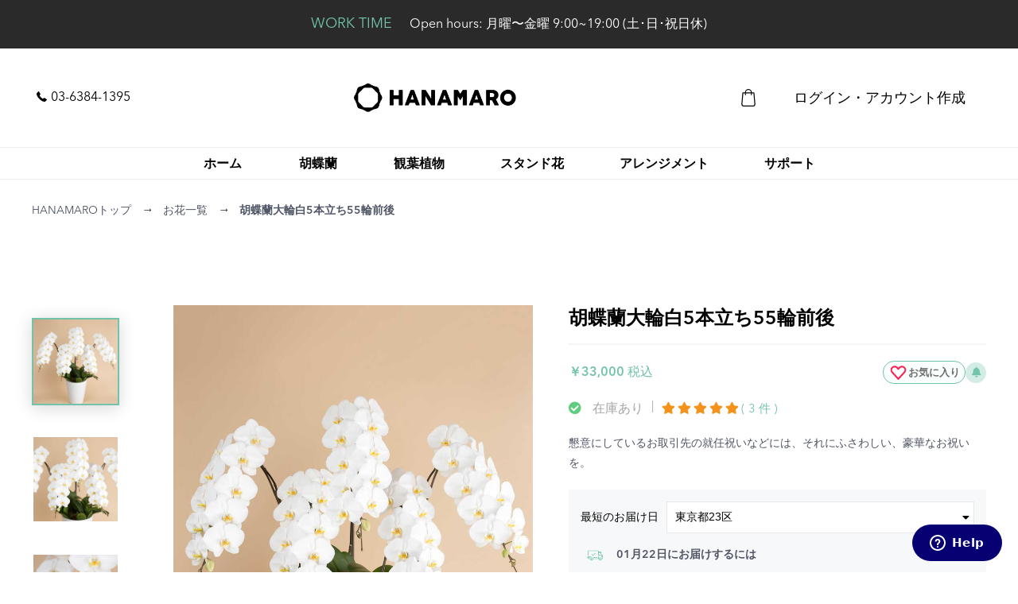

--- FILE ---
content_type: text/html; charset=utf-8
request_url: https://hanamaro.net/products/11
body_size: 4932
content:
<!DOCTYPE html>
<html>

<head>
    <!-- Google Tag Manager -->
    <script>
        (function(w, d, s, l, i) {
            w[l] = w[l] || [];
            w[l].push({
                'gtm.start': new Date().getTime(),
                event: 'gtm.js'
            });
            var f = d.getElementsByTagName(s)[0],
                j = d.createElement(s),
                dl = l != 'dataLayer' ? '&l=' + l : '';
            j.async = true;
            j.src =
                'https://www.googletagmanager.com/gtm.js?id=' + i + dl;
            f.parentNode.insertBefore(j, f);
        })(window, document, 'script', 'dataLayer', 'GTM-WDD73W7');
    </script>
    <!-- End Google Tag Manager -->
    <!-- HM TAG -->
    <script type="text/javascript">
        !function(){var t=Date.now().toString();if(/[?&]hm_ct=28338c5fd3b0703d511d70098a5bb5d7/.test(location.search)){var e=document.createElement("script");e.type="text/javascript",e.src="https://contents-lb01.hm-f.jp/common_tag.js?t="+t,e.async=!0,document.head.appendChild(e)}}();
    </script>
    
    <!-- End HM TAG -->
    <!-- Global site tag (gtag.js) - Google Analytics -->
    <script async src="https://www.googletagmanager.com/gtag/js?id=UA-83258959-1"></script>
    <script>
        window.dataLayer = window.dataLayer || [];

        function gtag() {
            dataLayer.push(arguments);
        }
        gtag('js', new Date());
        gtag('config', 'UA-83258959-1');
    </script>
    <title>胡蝶欄・花の通販HANAMARO(はなまろ)【送料無料・当日配送】</title>
    <meta property="og:title" content="胡蝶欄・花の通販HANAMARO(はなまろ)【送料無料・当日配送】">
    <meta http-equiv="X-UA-Compatible" content="IE=edge">
    <meta name="description" property="og:description" content="胡蝶蘭・花の通販サイトHANAMARO(はなまろ)『旧サービス名:Vest Farmers』はBLOOMBROTHERSが運営する通販サイトです。厳選された生産者のお花を真心込めてお贈りしております。法人様向け請求書対応、即日配送など、充実のサービスをお求めやすい価格で提供しております。送料無料、木札・オプション料無料、観葉植物など充実のラインナップ。">
    
    <meta name="viewport" content="width=device-width, initial-scale=1">
    <meta charset="UTF-8">
    <meta content="IE=edge,chrome=1" http-equiv="X-UA-Compatible">
    <meta name="viewport" content="width=device-width, initial-scale=1.0, maximum-scale=1.0,user-scalable=0" />
    <meta name="csrf-param" content="authenticity_token" />
<meta name="csrf-token" content="wyoaMjICQyutHK3440Z9A5OrzNqSDaBYAYdYY14jiqDnYya/jgqJ4Pg3ieb5F9Z8tMCfcXrJOm7wkfFz54k6TA==" />
    <meta name="csp-nonce" />
    <script src="/packs/js/application-259aa6835a3c895cb085.js"></script>
    <link rel="stylesheet" media="all" href="/packs/css/application-7ad34d62.css" />
    <script src="/packs/js/zendesk-29add5cd40091151d21d.js"></script>
</head>

<body>
    <!-- Google Tag Manager (noscript) -->
    <noscript><iframe src="https://www.googletagmanager.com/ns.html?id=GTM-WDD73W7" height="0" width="0" style="display:none;visibility:hidden"></iframe></noscript>
    <!-- End Google Tag Manager (noscript) -->
    <div id="app">
        <header-menu></header-menu>
        
        <login-modal ref="loginModal"></login-modal>
        <product-modal :logged-in="false" ref="productModal"></product-modal>
        <add-to-cart-modal ref="addToCartModal"></add-to-cart-modal>
          <section class="section no__print">
    <div class="container">
      <ul class="breadcrumb">
            <li class="breadcrumb__item"><a href="/">HANAMAROトップ</a></li>
            <li class="breadcrumb__item"><a href="/products">お花一覧</a></li>
            <li class="breadcrumb__item"><a href="/products/11">胡蝶蘭大輪白5本立ち55輪前後</a></li>
      </ul>
    </div>
  </section>

        
<product-detail :logged-in="false" :product="{&quot;id&quot;:11,&quot;name&quot;:&quot;胡蝶蘭大輪白5本立ち55輪前後&quot;,&quot;short_description&quot;:&quot;懇意にしているお取引先の就任祝いなどには、それにふさわしい、豪華なお祝いを。&quot;,&quot;description&quot;:&quot;高さ85cm幅65cm凛とした存在感を主張する5本立ち。法人ギフト中でも、圧倒的な存在感があります。その存在感は、お届け先のエントランスに複数の胡蝶蘭が並ぶようなときこそ最高の商品になります。懇意にしているお取引先の就任祝い、移転祝いなどには、それにふさわしい豪華なお祝いを。&quot;,&quot;price&quot;:30000,&quot;image_file&quot;:&quot;//assets.hanamaro.net/images/11.jpg&quot;,&quot;color_i18n&quot;:&quot;白&quot;,&quot;nearest_delivery_date&quot;:&quot;2026-01-23&quot;,&quot;minimum_delivery_time_remaining&quot;:1769065200,&quot;number_of_flowers&quot;:&quot;55輪前後&quot;,&quot;life_expectancy&quot;:&quot;約1ヶ月～2ヶ月程度 ※設置場所や管理状態により大きく異なります。&quot;,&quot;kifuda_types&quot;:&quot;木札、紙札&quot;,&quot;target_audience&quot;:&quot;オフィス・ショールーム・店舗・自宅等&quot;,&quot;recommend_usage&quot;:&quot;お祝い全般、上場記念、周年祝い、竣工、落成祝い、就任祝い&quot;,&quot;arrival_date_explain&quot;:&quot;翌日お届けを基本としておりますが、一部の地域（離島など）の対応が難しい場合があります、お電話やメールにてお問い合わせください。&quot;,&quot;can_delivery_within_day&quot;:&quot;可&quot;,&quot;cost_explain&quot;:&quot;即日配送料金：3,000円（税抜）~&quot;,&quot;delivery_limit_i18n&quot;:&quot;全国　※離島や郡部など一部地域除く&quot;,&quot;review_infos&quot;:{&quot;reviews_number&quot;:3,&quot;star&quot;:5,&quot;rating&quot;:5},&quot;size&quot;:&quot;高さ85cm幅65cm程度&quot;,&quot;kifuda_available&quot;:true,&quot;wrapping_available&quot;:true,&quot;delivery_demand_date_limit&quot;:0,&quot;has_discount&quot;:false,&quot;discount_percent&quot;:0,&quot;message_card_available&quot;:false,&quot;photo_available&quot;:true,&quot;stock&quot;:true,&quot;new_price&quot;:30000,&quot;discount_money&quot;:0,&quot;reviews_api_url&quot;:&quot;/products/11/reviews.json&quot;,&quot;bag_available&quot;:false,&quot;price_with_tax&quot;:33000.0,&quot;new_price_with_tax&quot;:33000.0,&quot;favorited&quot;:false,&quot;favorited_api_url&quot;:&quot;/products/11/favorites.json&quot;,&quot;is_plant&quot;:false,&quot;pictures&quot;:[{&quot;id&quot;:11,&quot;file&quot;:&quot;//assets.hanamaro.net/images/11.jpg&quot;},{&quot;id&quot;:59,&quot;file&quot;:&quot;//assets.hanamaro.net/images/11_close-up.jpg&quot;},{&quot;id&quot;:107,&quot;file&quot;:&quot;//assets.hanamaro.net/images/11_so-close-up.jpg&quot;},{&quot;id&quot;:155,&quot;file&quot;:&quot;//assets.hanamaro.net/images/11_wrapping.jpg&quot;}]}" :areas="{&quot;関東地方&quot;:[{&quot;attributes&quot;:{&quot;id&quot;:1,&quot;group&quot;:&quot;関東地方&quot;,&quot;name&quot;:&quot;東京都23区&quot;,&quot;now&quot;:true,&quot;ok_for_tokyo_23_ward&quot;:true,&quot;ok_for_tokyo_only&quot;:true,&quot;prefecture_id&quot;:13}},{&quot;attributes&quot;:{&quot;id&quot;:2,&quot;group&quot;:&quot;関東地方&quot;,&quot;name&quot;:&quot;東京都23区外&quot;,&quot;now&quot;:false,&quot;ok_for_tokyo_23_ward&quot;:false,&quot;ok_for_tokyo_only&quot;:true,&quot;prefecture_id&quot;:13}},{&quot;attributes&quot;:{&quot;id&quot;:3,&quot;group&quot;:&quot;関東地方&quot;,&quot;name&quot;:&quot;神奈川県横浜市&quot;,&quot;now&quot;:true,&quot;ok_for_tokyo_23_ward&quot;:false,&quot;ok_for_tokyo_only&quot;:false,&quot;prefecture_id&quot;:14}},{&quot;attributes&quot;:{&quot;id&quot;:4,&quot;group&quot;:&quot;関東地方&quot;,&quot;name&quot;:&quot;神奈川県川崎市&quot;,&quot;now&quot;:true,&quot;ok_for_tokyo_23_ward&quot;:false,&quot;ok_for_tokyo_only&quot;:false,&quot;prefecture_id&quot;:14}},{&quot;attributes&quot;:{&quot;id&quot;:5,&quot;group&quot;:&quot;関東地方&quot;,&quot;name&quot;:&quot;神奈川県その他&quot;,&quot;now&quot;:false,&quot;ok_for_tokyo_23_ward&quot;:false,&quot;ok_for_tokyo_only&quot;:false,&quot;prefecture_id&quot;:14}},{&quot;attributes&quot;:{&quot;id&quot;:6,&quot;group&quot;:&quot;関東地方&quot;,&quot;name&quot;:&quot;埼玉県&quot;,&quot;now&quot;:false,&quot;ok_for_tokyo_23_ward&quot;:false,&quot;ok_for_tokyo_only&quot;:false,&quot;prefecture_id&quot;:11}},{&quot;attributes&quot;:{&quot;id&quot;:7,&quot;group&quot;:&quot;関東地方&quot;,&quot;name&quot;:&quot;千葉県&quot;,&quot;now&quot;:false,&quot;ok_for_tokyo_23_ward&quot;:false,&quot;ok_for_tokyo_only&quot;:false,&quot;prefecture_id&quot;:12}},{&quot;attributes&quot;:{&quot;id&quot;:8,&quot;group&quot;:&quot;関東地方&quot;,&quot;name&quot;:&quot;茨城県&quot;,&quot;now&quot;:false,&quot;ok_for_tokyo_23_ward&quot;:false,&quot;ok_for_tokyo_only&quot;:false,&quot;prefecture_id&quot;:8}},{&quot;attributes&quot;:{&quot;id&quot;:9,&quot;group&quot;:&quot;関東地方&quot;,&quot;name&quot;:&quot;群馬県&quot;,&quot;now&quot;:false,&quot;ok_for_tokyo_23_ward&quot;:false,&quot;ok_for_tokyo_only&quot;:false,&quot;prefecture_id&quot;:10}},{&quot;attributes&quot;:{&quot;id&quot;:10,&quot;group&quot;:&quot;関東地方&quot;,&quot;name&quot;:&quot;栃木県&quot;,&quot;now&quot;:false,&quot;ok_for_tokyo_23_ward&quot;:false,&quot;ok_for_tokyo_only&quot;:false,&quot;prefecture_id&quot;:9}},{&quot;attributes&quot;:{&quot;id&quot;:11,&quot;group&quot;:&quot;関東地方&quot;,&quot;name&quot;:&quot;山梨県&quot;,&quot;now&quot;:false,&quot;ok_for_tokyo_23_ward&quot;:false,&quot;ok_for_tokyo_only&quot;:false,&quot;prefecture_id&quot;:19}}],&quot;関西地方&quot;:[{&quot;attributes&quot;:{&quot;id&quot;:12,&quot;group&quot;:&quot;関西地方&quot;,&quot;name&quot;:&quot;大阪府ー大阪市内&quot;,&quot;now&quot;:true,&quot;ok_for_tokyo_23_ward&quot;:false,&quot;ok_for_tokyo_only&quot;:false,&quot;prefecture_id&quot;:27}},{&quot;attributes&quot;:{&quot;id&quot;:13,&quot;group&quot;:&quot;関西地方&quot;,&quot;name&quot;:&quot;大阪府ーその他&quot;,&quot;now&quot;:false,&quot;ok_for_tokyo_23_ward&quot;:false,&quot;ok_for_tokyo_only&quot;:false,&quot;prefecture_id&quot;:27}},{&quot;attributes&quot;:{&quot;id&quot;:14,&quot;group&quot;:&quot;関西地方&quot;,&quot;name&quot;:&quot;京都府&quot;,&quot;now&quot;:false,&quot;ok_for_tokyo_23_ward&quot;:false,&quot;ok_for_tokyo_only&quot;:false,&quot;prefecture_id&quot;:26}},{&quot;attributes&quot;:{&quot;id&quot;:15,&quot;group&quot;:&quot;関西地方&quot;,&quot;name&quot;:&quot;兵庫県&quot;,&quot;now&quot;:false,&quot;ok_for_tokyo_23_ward&quot;:false,&quot;ok_for_tokyo_only&quot;:false,&quot;prefecture_id&quot;:28}},{&quot;attributes&quot;:{&quot;id&quot;:16,&quot;group&quot;:&quot;関西地方&quot;,&quot;name&quot;:&quot;奈良県&quot;,&quot;now&quot;:false,&quot;ok_for_tokyo_23_ward&quot;:false,&quot;ok_for_tokyo_only&quot;:false,&quot;prefecture_id&quot;:29}},{&quot;attributes&quot;:{&quot;id&quot;:17,&quot;group&quot;:&quot;関西地方&quot;,&quot;name&quot;:&quot;滋賀県&quot;,&quot;now&quot;:false,&quot;ok_for_tokyo_23_ward&quot;:false,&quot;ok_for_tokyo_only&quot;:false,&quot;prefecture_id&quot;:25}},{&quot;attributes&quot;:{&quot;id&quot;:18,&quot;group&quot;:&quot;関西地方&quot;,&quot;name&quot;:&quot;和歌山県&quot;,&quot;now&quot;:false,&quot;ok_for_tokyo_23_ward&quot;:false,&quot;ok_for_tokyo_only&quot;:false,&quot;prefecture_id&quot;:30}}],&quot;北海道・東北地方&quot;:[{&quot;attributes&quot;:{&quot;id&quot;:19,&quot;group&quot;:&quot;北海道・東北地方&quot;,&quot;name&quot;:&quot;北海道札幌市&quot;,&quot;now&quot;:false,&quot;ok_for_tokyo_23_ward&quot;:false,&quot;ok_for_tokyo_only&quot;:false,&quot;prefecture_id&quot;:1}},{&quot;attributes&quot;:{&quot;id&quot;:20,&quot;group&quot;:&quot;北海道・東北地方&quot;,&quot;name&quot;:&quot;北海道その他&quot;,&quot;now&quot;:false,&quot;ok_for_tokyo_23_ward&quot;:false,&quot;ok_for_tokyo_only&quot;:false,&quot;prefecture_id&quot;:1}},{&quot;attributes&quot;:{&quot;id&quot;:21,&quot;group&quot;:&quot;北海道・東北地方&quot;,&quot;name&quot;:&quot;青森県&quot;,&quot;now&quot;:false,&quot;ok_for_tokyo_23_ward&quot;:false,&quot;ok_for_tokyo_only&quot;:false,&quot;prefecture_id&quot;:2}},{&quot;attributes&quot;:{&quot;id&quot;:22,&quot;group&quot;:&quot;北海道・東北地方&quot;,&quot;name&quot;:&quot;秋田県&quot;,&quot;now&quot;:false,&quot;ok_for_tokyo_23_ward&quot;:false,&quot;ok_for_tokyo_only&quot;:false,&quot;prefecture_id&quot;:5}},{&quot;attributes&quot;:{&quot;id&quot;:23,&quot;group&quot;:&quot;北海道・東北地方&quot;,&quot;name&quot;:&quot;岩手県&quot;,&quot;now&quot;:false,&quot;ok_for_tokyo_23_ward&quot;:false,&quot;ok_for_tokyo_only&quot;:false,&quot;prefecture_id&quot;:3}},{&quot;attributes&quot;:{&quot;id&quot;:24,&quot;group&quot;:&quot;北海道・東北地方&quot;,&quot;name&quot;:&quot;宮城県&quot;,&quot;now&quot;:false,&quot;ok_for_tokyo_23_ward&quot;:false,&quot;ok_for_tokyo_only&quot;:false,&quot;prefecture_id&quot;:4}},{&quot;attributes&quot;:{&quot;id&quot;:25,&quot;group&quot;:&quot;北海道・東北地方&quot;,&quot;name&quot;:&quot;山形県&quot;,&quot;now&quot;:false,&quot;ok_for_tokyo_23_ward&quot;:false,&quot;ok_for_tokyo_only&quot;:false,&quot;prefecture_id&quot;:6}},{&quot;attributes&quot;:{&quot;id&quot;:26,&quot;group&quot;:&quot;北海道・東北地方&quot;,&quot;name&quot;:&quot;福島県&quot;,&quot;now&quot;:false,&quot;ok_for_tokyo_23_ward&quot;:false,&quot;ok_for_tokyo_only&quot;:false,&quot;prefecture_id&quot;:7}}],&quot;中部地方&quot;:[{&quot;attributes&quot;:{&quot;id&quot;:27,&quot;group&quot;:&quot;中部地方&quot;,&quot;name&quot;:&quot;愛知県ー名古屋市&quot;,&quot;now&quot;:true,&quot;ok_for_tokyo_23_ward&quot;:false,&quot;ok_for_tokyo_only&quot;:false,&quot;prefecture_id&quot;:23}},{&quot;attributes&quot;:{&quot;id&quot;:28,&quot;group&quot;:&quot;中部地方&quot;,&quot;name&quot;:&quot;愛知県ー名古屋市外&quot;,&quot;now&quot;:false,&quot;ok_for_tokyo_23_ward&quot;:false,&quot;ok_for_tokyo_only&quot;:false,&quot;prefecture_id&quot;:23}},{&quot;attributes&quot;:{&quot;id&quot;:29,&quot;group&quot;:&quot;中部地方&quot;,&quot;name&quot;:&quot;静岡県&quot;,&quot;now&quot;:false,&quot;ok_for_tokyo_23_ward&quot;:false,&quot;ok_for_tokyo_only&quot;:false,&quot;prefecture_id&quot;:22}},{&quot;attributes&quot;:{&quot;id&quot;:30,&quot;group&quot;:&quot;中部地方&quot;,&quot;name&quot;:&quot;三重県&quot;,&quot;now&quot;:false,&quot;ok_for_tokyo_23_ward&quot;:false,&quot;ok_for_tokyo_only&quot;:false,&quot;prefecture_id&quot;:24}},{&quot;attributes&quot;:{&quot;id&quot;:31,&quot;group&quot;:&quot;中部地方&quot;,&quot;name&quot;:&quot;岐阜県&quot;,&quot;now&quot;:false,&quot;ok_for_tokyo_23_ward&quot;:false,&quot;ok_for_tokyo_only&quot;:false,&quot;prefecture_id&quot;:21}},{&quot;attributes&quot;:{&quot;id&quot;:32,&quot;group&quot;:&quot;中部地方&quot;,&quot;name&quot;:&quot;長野県&quot;,&quot;now&quot;:false,&quot;ok_for_tokyo_23_ward&quot;:false,&quot;ok_for_tokyo_only&quot;:false,&quot;prefecture_id&quot;:20}},{&quot;attributes&quot;:{&quot;id&quot;:33,&quot;group&quot;:&quot;中部地方&quot;,&quot;name&quot;:&quot;新潟県&quot;,&quot;now&quot;:false,&quot;ok_for_tokyo_23_ward&quot;:false,&quot;ok_for_tokyo_only&quot;:false,&quot;prefecture_id&quot;:15}},{&quot;attributes&quot;:{&quot;id&quot;:34,&quot;group&quot;:&quot;中部地方&quot;,&quot;name&quot;:&quot;富山県&quot;,&quot;now&quot;:false,&quot;ok_for_tokyo_23_ward&quot;:false,&quot;ok_for_tokyo_only&quot;:false,&quot;prefecture_id&quot;:16}},{&quot;attributes&quot;:{&quot;id&quot;:35,&quot;group&quot;:&quot;中部地方&quot;,&quot;name&quot;:&quot;石川県&quot;,&quot;now&quot;:false,&quot;ok_for_tokyo_23_ward&quot;:false,&quot;ok_for_tokyo_only&quot;:false,&quot;prefecture_id&quot;:17}},{&quot;attributes&quot;:{&quot;id&quot;:36,&quot;group&quot;:&quot;中部地方&quot;,&quot;name&quot;:&quot;福井県&quot;,&quot;now&quot;:false,&quot;ok_for_tokyo_23_ward&quot;:false,&quot;ok_for_tokyo_only&quot;:false,&quot;prefecture_id&quot;:18}}],&quot;四国中国地方&quot;:[{&quot;attributes&quot;:{&quot;id&quot;:37,&quot;group&quot;:&quot;四国中国地方&quot;,&quot;name&quot;:&quot;広島県&quot;,&quot;now&quot;:false,&quot;ok_for_tokyo_23_ward&quot;:false,&quot;ok_for_tokyo_only&quot;:false,&quot;prefecture_id&quot;:34}},{&quot;attributes&quot;:{&quot;id&quot;:38,&quot;group&quot;:&quot;四国中国地方&quot;,&quot;name&quot;:&quot;山口県&quot;,&quot;now&quot;:false,&quot;ok_for_tokyo_23_ward&quot;:false,&quot;ok_for_tokyo_only&quot;:false,&quot;prefecture_id&quot;:35}},{&quot;attributes&quot;:{&quot;id&quot;:39,&quot;group&quot;:&quot;四国中国地方&quot;,&quot;name&quot;:&quot;鳥取県&quot;,&quot;now&quot;:false,&quot;ok_for_tokyo_23_ward&quot;:false,&quot;ok_for_tokyo_only&quot;:false,&quot;prefecture_id&quot;:31}},{&quot;attributes&quot;:{&quot;id&quot;:40,&quot;group&quot;:&quot;四国中国地方&quot;,&quot;name&quot;:&quot;岡山県&quot;,&quot;now&quot;:false,&quot;ok_for_tokyo_23_ward&quot;:false,&quot;ok_for_tokyo_only&quot;:false,&quot;prefecture_id&quot;:33}},{&quot;attributes&quot;:{&quot;id&quot;:41,&quot;group&quot;:&quot;四国中国地方&quot;,&quot;name&quot;:&quot;島根県&quot;,&quot;now&quot;:false,&quot;ok_for_tokyo_23_ward&quot;:false,&quot;ok_for_tokyo_only&quot;:false,&quot;prefecture_id&quot;:32}},{&quot;attributes&quot;:{&quot;id&quot;:42,&quot;group&quot;:&quot;四国中国地方&quot;,&quot;name&quot;:&quot;香川県&quot;,&quot;now&quot;:false,&quot;ok_for_tokyo_23_ward&quot;:false,&quot;ok_for_tokyo_only&quot;:false,&quot;prefecture_id&quot;:37}},{&quot;attributes&quot;:{&quot;id&quot;:43,&quot;group&quot;:&quot;四国中国地方&quot;,&quot;name&quot;:&quot;徳島県&quot;,&quot;now&quot;:false,&quot;ok_for_tokyo_23_ward&quot;:false,&quot;ok_for_tokyo_only&quot;:false,&quot;prefecture_id&quot;:36}},{&quot;attributes&quot;:{&quot;id&quot;:44,&quot;group&quot;:&quot;四国中国地方&quot;,&quot;name&quot;:&quot;愛媛県&quot;,&quot;now&quot;:false,&quot;ok_for_tokyo_23_ward&quot;:false,&quot;ok_for_tokyo_only&quot;:false,&quot;prefecture_id&quot;:38}},{&quot;attributes&quot;:{&quot;id&quot;:45,&quot;group&quot;:&quot;四国中国地方&quot;,&quot;name&quot;:&quot;高知県&quot;,&quot;now&quot;:false,&quot;ok_for_tokyo_23_ward&quot;:false,&quot;ok_for_tokyo_only&quot;:false,&quot;prefecture_id&quot;:39}}],&quot;九州地方&quot;:[{&quot;attributes&quot;:{&quot;id&quot;:46,&quot;group&quot;:&quot;九州地方&quot;,&quot;name&quot;:&quot;福岡県ー福岡市内&quot;,&quot;now&quot;:true,&quot;ok_for_tokyo_23_ward&quot;:false,&quot;ok_for_tokyo_only&quot;:false,&quot;prefecture_id&quot;:40}},{&quot;attributes&quot;:{&quot;id&quot;:47,&quot;group&quot;:&quot;九州地方&quot;,&quot;name&quot;:&quot;福岡県ーその他&quot;,&quot;now&quot;:false,&quot;ok_for_tokyo_23_ward&quot;:false,&quot;ok_for_tokyo_only&quot;:false,&quot;prefecture_id&quot;:40}},{&quot;attributes&quot;:{&quot;id&quot;:48,&quot;group&quot;:&quot;九州地方&quot;,&quot;name&quot;:&quot;長崎県&quot;,&quot;now&quot;:false,&quot;ok_for_tokyo_23_ward&quot;:false,&quot;ok_for_tokyo_only&quot;:false,&quot;prefecture_id&quot;:42}},{&quot;attributes&quot;:{&quot;id&quot;:49,&quot;group&quot;:&quot;九州地方&quot;,&quot;name&quot;:&quot;熊本県&quot;,&quot;now&quot;:false,&quot;ok_for_tokyo_23_ward&quot;:false,&quot;ok_for_tokyo_only&quot;:false,&quot;prefecture_id&quot;:43}},{&quot;attributes&quot;:{&quot;id&quot;:50,&quot;group&quot;:&quot;九州地方&quot;,&quot;name&quot;:&quot;宮崎県&quot;,&quot;now&quot;:false,&quot;ok_for_tokyo_23_ward&quot;:false,&quot;ok_for_tokyo_only&quot;:false,&quot;prefecture_id&quot;:45}},{&quot;attributes&quot;:{&quot;id&quot;:51,&quot;group&quot;:&quot;九州地方&quot;,&quot;name&quot;:&quot;大分県&quot;,&quot;now&quot;:false,&quot;ok_for_tokyo_23_ward&quot;:false,&quot;ok_for_tokyo_only&quot;:false,&quot;prefecture_id&quot;:44}},{&quot;attributes&quot;:{&quot;id&quot;:52,&quot;group&quot;:&quot;九州地方&quot;,&quot;name&quot;:&quot;佐賀県&quot;,&quot;now&quot;:false,&quot;ok_for_tokyo_23_ward&quot;:false,&quot;ok_for_tokyo_only&quot;:false,&quot;prefecture_id&quot;:41}},{&quot;attributes&quot;:{&quot;id&quot;:53,&quot;group&quot;:&quot;九州地方&quot;,&quot;name&quot;:&quot;鹿児島県&quot;,&quot;now&quot;:false,&quot;ok_for_tokyo_23_ward&quot;:false,&quot;ok_for_tokyo_only&quot;:false,&quot;prefecture_id&quot;:46}},{&quot;attributes&quot;:{&quot;id&quot;:54,&quot;group&quot;:&quot;九州地方&quot;,&quot;name&quot;:&quot;沖縄県&quot;,&quot;now&quot;:false,&quot;ok_for_tokyo_23_ward&quot;:false,&quot;ok_for_tokyo_only&quot;:false,&quot;prefecture_id&quot;:47}}]}"></product-detail>
<!-- <section class="section">
  <div class="container">
    <div class="product__reviews">
      <div class="product__reviews__title">レビュー ( 3 件 )</div>
      <div class="product__reviews__comments">
          <div class="product__reviews__comment">
            <div class="product__reviews__comment__content">
              <div class="product__reviews__comment__customer">Mika Takahashi さん</div>
              <div class="product__reviews__comment__time">
                2017-12-26
                <product-rating :review-infos="{&quot;reviews_number&quot;:3,&quot;star&quot;:5,&quot;rating&quot;:5}" :extra-class="&quot;md&quot;"></product-rating>
              </div>
              <div class="product__reviews__comment__message">
                お花の品質が素晴らしい。いつも感動しています。
そんな貴重なお花屋さんとして重宝しています。
お届けして頂いた企業様からお礼の連絡までいただくことができましたので、
レビューを書くことにしました。
              </div>
            </div>
          </div>
          <div class="product__reviews__comment">
            <div class="product__reviews__comment__content">
              <div class="product__reviews__comment__customer">HANAMROカスタマー さん</div>
              <div class="product__reviews__comment__time">
                2018-01-02
                <product-rating :review-infos="{&quot;reviews_number&quot;:3,&quot;star&quot;:5,&quot;rating&quot;:5}" :extra-class="&quot;md&quot;"></product-rating>
              </div>
              <div class="product__reviews__comment__message">
                ネットで検索したら3万円で5本立ちが手に入るとのことで、初めてでしたので少し不安もありながらも購入。
後日届けた飲食店の友人のもとへ見に行きましたが、とても立派で、大満足。一番最後まで咲いていたらしいです。また何かあれば、お願いします。
              </div>
            </div>
          </div>
          <div class="product__reviews__comment">
            <div class="product__reviews__comment__content">
              <div class="product__reviews__comment__customer">HANAMROカスタマー さん</div>
              <div class="product__reviews__comment__time">
                2018-01-24
                <product-rating :review-infos="{&quot;reviews_number&quot;:3,&quot;star&quot;:5,&quot;rating&quot;:5}" :extra-class="&quot;md&quot;"></product-rating>
              </div>
              <div class="product__reviews__comment__message">
                お祝い事のお花と言えば胡蝶蘭に勝るものはありません。どんなお祝い事にも適していて、必ず喜ばれます。ピンクなどの色よりもやはり白色。凛とした品格があり5本立ちともなると存在感が抜群です。胡蝶蘭のあるお部屋とないお部屋では格も違って見えるようで喜ばれました。
              </div>
            </div>
          </div>
      </div>
    </div>
  </div>
</section> -->

<recommend-products-list :api-url="&quot;/products/recommend&quot;" :template-style="&quot;detailpage&quot;" ref="RecommendedList"></recommend-products-list>

        <footer-section></footer-section>
        <loading ref="Loading"></loading>
    </div>

    
<script defer src="https://static.cloudflareinsights.com/beacon.min.js/vcd15cbe7772f49c399c6a5babf22c1241717689176015" integrity="sha512-ZpsOmlRQV6y907TI0dKBHq9Md29nnaEIPlkf84rnaERnq6zvWvPUqr2ft8M1aS28oN72PdrCzSjY4U6VaAw1EQ==" data-cf-beacon='{"version":"2024.11.0","token":"c3b9a0fa9792478ab248990bfda59fa2","r":1,"server_timing":{"name":{"cfCacheStatus":true,"cfEdge":true,"cfExtPri":true,"cfL4":true,"cfOrigin":true,"cfSpeedBrain":true},"location_startswith":null}}' crossorigin="anonymous"></script>
</body>

</html>

--- FILE ---
content_type: text/css
request_url: https://hanamaro.net/packs/css/application-7ad34d62.css
body_size: 63496
content:
@charset "UTF-8";.flatpickr-calendar{background:transparent;opacity:0;display:none;text-align:center;visibility:hidden;padding:0;animation:none;direction:ltr;border:0;font-size:14px;line-height:24px;border-radius:5px;position:absolute;box-sizing:border-box;touch-action:manipulation;background:#fff;box-shadow:1px 0 0 #eee,-1px 0 0 #eee,0 1px 0 #eee,0 -1px 0 #eee,0 3px 13px rgba(0,0,0,.08)}.flatpickr-calendar.inline,.flatpickr-calendar.open{opacity:1;max-height:640px;visibility:visible}.flatpickr-calendar.open{display:inline-block;z-index:99999}.flatpickr-calendar.animate.open{animation:fpFadeInDown .3s cubic-bezier(.23,1,.32,1)}.flatpickr-calendar.inline{display:block;position:relative;top:2px}.flatpickr-calendar.static{position:absolute;top:calc(100% + 2px)}.flatpickr-calendar.static.open{z-index:999;display:block}.flatpickr-calendar.multiMonth .flatpickr-days .dayContainer:nth-child(n+1) .flatpickr-day.inRange:nth-child(7n+7){box-shadow:none!important}.flatpickr-calendar.multiMonth .flatpickr-days .dayContainer:nth-child(n+2) .flatpickr-day.inRange:nth-child(7n+1){box-shadow:-2px 0 0 #e6e6e6,5px 0 0 #e6e6e6}.flatpickr-calendar .hasTime .dayContainer,.flatpickr-calendar .hasWeeks .dayContainer{border-bottom:0;border-bottom-right-radius:0;border-bottom-left-radius:0}.flatpickr-calendar .hasWeeks .dayContainer{border-left:0}.flatpickr-calendar.hasTime .flatpickr-time{height:40px;border-top:1px solid #eee}.flatpickr-calendar.noCalendar.hasTime .flatpickr-time{height:auto}.flatpickr-calendar:after,.flatpickr-calendar:before{position:absolute;display:block;pointer-events:none;border:solid transparent;content:"";height:0;width:0;left:22px}.flatpickr-calendar.arrowRight:after,.flatpickr-calendar.arrowRight:before,.flatpickr-calendar.rightMost:after,.flatpickr-calendar.rightMost:before{left:auto;right:22px}.flatpickr-calendar.arrowCenter:after,.flatpickr-calendar.arrowCenter:before{left:50%;right:50%}.flatpickr-calendar:before{border-width:5px;margin:0 -5px}.flatpickr-calendar:after{border-width:4px;margin:0 -4px}.flatpickr-calendar.arrowTop:after,.flatpickr-calendar.arrowTop:before{bottom:100%}.flatpickr-calendar.arrowTop:before{border-bottom-color:#eee}.flatpickr-calendar.arrowTop:after{border-bottom-color:#fff}.flatpickr-calendar.arrowBottom:after,.flatpickr-calendar.arrowBottom:before{top:100%}.flatpickr-calendar.arrowBottom:before{border-top-color:#eee}.flatpickr-calendar.arrowBottom:after{border-top-color:#fff}.flatpickr-calendar:focus{outline:0}.flatpickr-wrapper{position:relative;display:inline-block}.flatpickr-months{display:flex}.flatpickr-months .flatpickr-month{background:transparent;color:#3c3f40;fill:#3c3f40;height:34px;line-height:1;text-align:center;position:relative;-webkit-user-select:none;-moz-user-select:none;user-select:none;overflow:hidden;flex:1 1}.flatpickr-months .flatpickr-next-month,.flatpickr-months .flatpickr-prev-month{-webkit-user-select:none;-moz-user-select:none;user-select:none;text-decoration:none;cursor:pointer;position:absolute;top:0;height:34px;padding:10px;z-index:3;color:#3c3f40;fill:#3c3f40}.flatpickr-months .flatpickr-next-month.flatpickr-disabled,.flatpickr-months .flatpickr-prev-month.flatpickr-disabled{display:none}.flatpickr-months .flatpickr-next-month i,.flatpickr-months .flatpickr-prev-month i{position:relative}.flatpickr-months .flatpickr-next-month.flatpickr-prev-month,.flatpickr-months .flatpickr-prev-month.flatpickr-prev-month{left:0}.flatpickr-months .flatpickr-next-month.flatpickr-next-month,.flatpickr-months .flatpickr-prev-month.flatpickr-next-month{right:0}.flatpickr-months .flatpickr-next-month:hover,.flatpickr-months .flatpickr-prev-month:hover{color:#f64747}.flatpickr-months .flatpickr-next-month:hover svg,.flatpickr-months .flatpickr-prev-month:hover svg{fill:#f64747}.flatpickr-months .flatpickr-next-month svg,.flatpickr-months .flatpickr-prev-month svg{width:14px;height:14px}.flatpickr-months .flatpickr-next-month svg path,.flatpickr-months .flatpickr-prev-month svg path{transition:fill .1s;fill:inherit}.numInputWrapper{position:relative;height:auto}.numInputWrapper input,.numInputWrapper span{display:inline-block}.numInputWrapper input{width:100%}.numInputWrapper input::-ms-clear{display:none}.numInputWrapper input::-webkit-inner-spin-button,.numInputWrapper input::-webkit-outer-spin-button{margin:0;-webkit-appearance:none}.numInputWrapper span{position:absolute;right:0;width:14px;padding:0 4px 0 2px;height:50%;line-height:50%;opacity:0;cursor:pointer;border:1px solid rgba(64,72,72,.15);box-sizing:border-box}.numInputWrapper span:hover{background:rgba(0,0,0,.1)}.numInputWrapper span:active{background:rgba(0,0,0,.2)}.numInputWrapper span:after{display:block;content:"";position:absolute}.numInputWrapper span.arrowUp{top:0;border-bottom:0}.numInputWrapper span.arrowUp:after{border-left:4px solid transparent;border-right:4px solid transparent;border-bottom:4px solid rgba(64,72,72,.6);top:26%}.numInputWrapper span.arrowDown{top:50%}.numInputWrapper span.arrowDown:after{border-left:4px solid transparent;border-right:4px solid transparent;border-top:4px solid rgba(64,72,72,.6);top:40%}.numInputWrapper span svg{width:inherit;height:auto}.numInputWrapper span svg path{fill:rgba(60,63,64,.5)}.numInputWrapper:hover{background:rgba(0,0,0,.05)}.numInputWrapper:hover span{opacity:1}.flatpickr-current-month{font-size:135%;line-height:inherit;font-weight:300;color:inherit;position:absolute;width:75%;left:12.5%;padding:7.48px 0 0;line-height:1;height:34px;display:inline-block;text-align:center;transform:translateZ(0)}.flatpickr-current-month span.cur-month{font-family:inherit;font-weight:700;color:inherit;display:inline-block;margin-left:.5ch;padding:0}.flatpickr-current-month span.cur-month:hover{background:rgba(0,0,0,.05)}.flatpickr-current-month .numInputWrapper{width:6ch;width:7ch\0;display:inline-block}.flatpickr-current-month .numInputWrapper span.arrowUp:after{border-bottom-color:#3c3f40}.flatpickr-current-month .numInputWrapper span.arrowDown:after{border-top-color:#3c3f40}.flatpickr-current-month input.cur-year{background:transparent;box-sizing:border-box;color:inherit;cursor:text;padding:0 0 0 .5ch;margin:0;display:inline-block;font-size:inherit;font-family:inherit;font-weight:300;line-height:inherit;height:auto;border:0;border-radius:0;vertical-align:baseline;vertical-align:initial;-webkit-appearance:textfield;-moz-appearance:textfield;appearance:textfield}.flatpickr-current-month input.cur-year:focus{outline:0}.flatpickr-current-month input.cur-year[disabled],.flatpickr-current-month input.cur-year[disabled]:hover{font-size:100%;color:rgba(60,63,64,.5);background:transparent;pointer-events:none}.flatpickr-current-month .flatpickr-monthDropdown-months{appearance:menulist;background:transparent;border:none;border-radius:0;box-sizing:border-box;color:inherit;cursor:pointer;font-size:inherit;font-family:inherit;font-weight:300;height:auto;line-height:inherit;margin:-1px 0 0;outline:none;padding:0 0 0 .5ch;position:relative;vertical-align:baseline;vertical-align:initial;-webkit-box-sizing:border-box;-webkit-appearance:menulist;-moz-appearance:menulist;width:auto}.flatpickr-current-month .flatpickr-monthDropdown-months:active,.flatpickr-current-month .flatpickr-monthDropdown-months:focus{outline:none}.flatpickr-current-month .flatpickr-monthDropdown-months:hover{background:rgba(0,0,0,.05)}.flatpickr-current-month .flatpickr-monthDropdown-months .flatpickr-monthDropdown-month{background-color:transparent;outline:none;padding:0}.flatpickr-weekdays{background:transparent;text-align:center;overflow:hidden;width:100%;display:flex;align-items:center;height:28px}.flatpickr-weekdays .flatpickr-weekdaycontainer{display:flex;flex:1 1}span.flatpickr-weekday{cursor:default;font-size:90%;background:transparent;color:rgba(0,0,0,.54);line-height:1;margin:0;text-align:center;display:block;flex:1 1;font-weight:bolder}.dayContainer,.flatpickr-weeks{padding:1px 0 0}.flatpickr-days{position:relative;overflow:hidden;display:flex;align-items:flex-start;width:307.875px}.flatpickr-days:focus{outline:0}.dayContainer{outline:0;text-align:left;width:307.875px;min-width:307.875px;max-width:307.875px;box-sizing:border-box;display:inline-block;display:flex;flex-wrap:wrap;-ms-flex-wrap:wrap;justify-content:space-around;transform:translateZ(0);opacity:1}.dayContainer+.dayContainer{box-shadow:-1px 0 0 #eee}.flatpickr-day{background:none;border:1px solid transparent;border-radius:150px;box-sizing:border-box;color:#404848;cursor:pointer;font-weight:400;width:14.2857143%;flex-basis:14.2857143%;max-width:39px;height:39px;line-height:39px;margin:0;display:inline-block;position:relative;justify-content:center;text-align:center}.flatpickr-day.inRange,.flatpickr-day.nextMonthDay.inRange,.flatpickr-day.nextMonthDay.today.inRange,.flatpickr-day.nextMonthDay:focus,.flatpickr-day.nextMonthDay:hover,.flatpickr-day.prevMonthDay.inRange,.flatpickr-day.prevMonthDay.today.inRange,.flatpickr-day.prevMonthDay:focus,.flatpickr-day.prevMonthDay:hover,.flatpickr-day.today.inRange,.flatpickr-day:focus,.flatpickr-day:hover{cursor:pointer;outline:0;background:#e9e9e9;border-color:#e9e9e9}.flatpickr-day.today{border-color:#f64747}.flatpickr-day.today:focus,.flatpickr-day.today:hover{border-color:#f64747;background:#f64747;color:#fff}.flatpickr-day.endRange,.flatpickr-day.endRange.inRange,.flatpickr-day.endRange.nextMonthDay,.flatpickr-day.endRange.prevMonthDay,.flatpickr-day.endRange:focus,.flatpickr-day.endRange:hover,.flatpickr-day.selected,.flatpickr-day.selected.inRange,.flatpickr-day.selected.nextMonthDay,.flatpickr-day.selected.prevMonthDay,.flatpickr-day.selected:focus,.flatpickr-day.selected:hover,.flatpickr-day.startRange,.flatpickr-day.startRange.inRange,.flatpickr-day.startRange.nextMonthDay,.flatpickr-day.startRange.prevMonthDay,.flatpickr-day.startRange:focus,.flatpickr-day.startRange:hover{background:#4f99ff;box-shadow:none;color:#fff;border-color:#4f99ff}.flatpickr-day.endRange.startRange,.flatpickr-day.selected.startRange,.flatpickr-day.startRange.startRange{border-radius:50px 0 0 50px}.flatpickr-day.endRange.endRange,.flatpickr-day.selected.endRange,.flatpickr-day.startRange.endRange{border-radius:0 50px 50px 0}.flatpickr-day.endRange.startRange+.endRange:not(:nth-child(7n+1)),.flatpickr-day.selected.startRange+.endRange:not(:nth-child(7n+1)),.flatpickr-day.startRange.startRange+.endRange:not(:nth-child(7n+1)){box-shadow:-10px 0 0 #4f99ff}.flatpickr-day.endRange.startRange.endRange,.flatpickr-day.selected.startRange.endRange,.flatpickr-day.startRange.startRange.endRange{border-radius:50px}.flatpickr-day.inRange{border-radius:0;box-shadow:-5px 0 0 #e9e9e9,5px 0 0 #e9e9e9}.flatpickr-day.flatpickr-disabled,.flatpickr-day.flatpickr-disabled:hover,.flatpickr-day.nextMonthDay,.flatpickr-day.notAllowed,.flatpickr-day.notAllowed.nextMonthDay,.flatpickr-day.notAllowed.prevMonthDay,.flatpickr-day.prevMonthDay{color:rgba(64,72,72,.3);background:transparent;border-color:#e9e9e9;cursor:default}.flatpickr-day.flatpickr-disabled,.flatpickr-day.flatpickr-disabled:hover{cursor:not-allowed;color:rgba(64,72,72,.1)}.flatpickr-day.week.selected{border-radius:0;box-shadow:-5px 0 0 #4f99ff,5px 0 0 #4f99ff}.flatpickr-day.hidden{visibility:hidden}.rangeMode .flatpickr-day{margin-top:1px}.flatpickr-weekwrapper{float:left}.flatpickr-weekwrapper .flatpickr-weeks{padding:0 12px;box-shadow:1px 0 0 #eee}.flatpickr-weekwrapper .flatpickr-weekday{float:none;width:100%;line-height:28px}.flatpickr-weekwrapper span.flatpickr-day,.flatpickr-weekwrapper span.flatpickr-day:hover{display:block;width:100%;max-width:none;color:rgba(64,72,72,.3);background:transparent;cursor:default;border:none}.flatpickr-innerContainer{display:block;display:flex;box-sizing:border-box;overflow:hidden}.flatpickr-rContainer{display:inline-block;padding:0;box-sizing:border-box}.flatpickr-time{text-align:center;outline:0;display:block;height:0;line-height:40px;max-height:40px;box-sizing:border-box;overflow:hidden;display:flex}.flatpickr-time:after{content:"";display:table;clear:both}.flatpickr-time .numInputWrapper{flex:1 1;width:40%;height:40px;float:left}.flatpickr-time .numInputWrapper span.arrowUp:after{border-bottom-color:#404848}.flatpickr-time .numInputWrapper span.arrowDown:after{border-top-color:#404848}.flatpickr-time.hasSeconds .numInputWrapper{width:26%}.flatpickr-time.time24hr .numInputWrapper{width:49%}.flatpickr-time input{background:transparent;box-shadow:none;border:0;border-radius:0;text-align:center;margin:0;padding:0;height:inherit;line-height:inherit;color:#404848;font-size:14px;position:relative;box-sizing:border-box;-webkit-appearance:textfield;-moz-appearance:textfield;appearance:textfield}.flatpickr-time input.flatpickr-hour{font-weight:700}.flatpickr-time input.flatpickr-minute,.flatpickr-time input.flatpickr-second{font-weight:400}.flatpickr-time input:focus{outline:0;border:0}.flatpickr-time .flatpickr-am-pm,.flatpickr-time .flatpickr-time-separator{height:inherit;float:left;line-height:inherit;color:#404848;font-weight:700;width:2%;-webkit-user-select:none;-moz-user-select:none;user-select:none;align-self:center}.flatpickr-time .flatpickr-am-pm{outline:0;width:18%;cursor:pointer;text-align:center;font-weight:400}.flatpickr-time .flatpickr-am-pm:focus,.flatpickr-time .flatpickr-am-pm:hover,.flatpickr-time input:focus,.flatpickr-time input:hover{background:#f1f1f1}.flatpickr-input[readonly]{cursor:pointer}@keyframes fpFadeInDown{0%{opacity:0;transform:translate3d(0,-20px,0)}to{opacity:1;transform:translateZ(0)}}.flatpickr-calendar{width:307.875px}.dayContainer{padding:0;border-right:0}span.flatpickr-day,span.flatpickr-day.nextMonthDay,span.flatpickr-day.prevMonthDay{border-radius:0!important;max-width:none;border:1px solid #e9e9e9;border-right-color:transparent}span.flatpickr-day.nextMonthDay:nth-child(n+8),span.flatpickr-day.prevMonthDay:nth-child(n+8),span.flatpickr-day:nth-child(n+8){border-top-color:transparent}span.flatpickr-day.nextMonthDay:nth-child(7n-6),span.flatpickr-day.prevMonthDay:nth-child(7n-6),span.flatpickr-day:nth-child(7n-6){border-left:0}span.flatpickr-day.nextMonthDay:nth-child(n+36),span.flatpickr-day.prevMonthDay:nth-child(n+36),span.flatpickr-day:nth-child(n+36){border-bottom:0}span.flatpickr-day.nextMonthDay:nth-child(-n+7),span.flatpickr-day.prevMonthDay:nth-child(-n+7),span.flatpickr-day:nth-child(-n+7){margin-top:0}span.flatpickr-day.nextMonthDay.today:not(.selected),span.flatpickr-day.prevMonthDay.today:not(.selected),span.flatpickr-day.today:not(.selected){border-color:transparent transparent #f64747 #e9e9e9}span.flatpickr-day.nextMonthDay.today:not(.selected):hover,span.flatpickr-day.prevMonthDay.today:not(.selected):hover,span.flatpickr-day.today:not(.selected):hover{border:1px solid #f64747}span.flatpickr-day.endRange,span.flatpickr-day.nextMonthDay.endRange,span.flatpickr-day.nextMonthDay.startRange,span.flatpickr-day.prevMonthDay.endRange,span.flatpickr-day.prevMonthDay.startRange,span.flatpickr-day.startRange{border-color:#4f99ff}span.flatpickr-day.nextMonthDay.selected,span.flatpickr-day.nextMonthDay.today,span.flatpickr-day.prevMonthDay.selected,span.flatpickr-day.prevMonthDay.today,span.flatpickr-day.selected,span.flatpickr-day.today{z-index:2}.rangeMode .flatpickr-day{margin-top:-1px}.flatpickr-weekwrapper .flatpickr-weeks{box-shadow:none}.flatpickr-weekwrapper span.flatpickr-day{border:0;margin:-1px 0 0 -1px}.hasWeeks .flatpickr-days{border-right:0}@media screen and (min-width:0\0) and (min-resolution:+72dpi){span.flatpickr-day{display:block;flex:1 0 auto}}.container__green{display:flex;align-items:center;justify-content:center;background-color:#f6f7fb}@font-face{font-family:Avenir;font-style:normal;font-weight:400;src:local("Avenir Next LT Pro Regular"),url(/packs/media/fonts/AvenirNextLTPro-Regular-cdb0db7ccf637dbaad7d803df7143629.woff) format("woff")}@font-face{font-family:Avenir;font-style:italic;font-weight:400;src:local("Avenir Next LT Pro Italic"),url(/packs/media/fonts/AvenirNextLTPro-It-78c644f08f48ba0943c2ff5969fea006.woff) format("woff")}@font-face{font-family:Avenir;font-style:normal;font-weight:300;src:local("Avenir Next LT Pro Ultra Light"),url(/packs/media/fonts/AvenirNextLTPro-UltLt-f9d611fb5f3e32a85480d0717a8e62a6.woff) format("woff")}@font-face{font-family:Avenir;font-style:italic;font-weight:300;src:local("Avenir Next LT Pro Ultra Light Italic"),url(/packs/media/fonts/AvenirNextLTPro-UltLtIt-a37023e0419e4ac9ee79491e29583197.woff) format("woff")}@font-face{font-family:Avenir;font-style:italic;font-weight:500;src:local("Avenir Next LT Pro Medium Italic"),url(/packs/media/fonts/AvenirNextLTPro-MediumIt-75eb7968bad84d61ee1aefdd3ca82f5d.woff) format("woff")}@font-face{font-family:Avenir;font-style:normal;font-weight:600;src:local("Avenir Next LT Pro Demi"),url(/packs/media/fonts/AvenirNextLTPro-Demi-a99af28e5dbe5bb805d07cce6ea81b8e.woff) format("woff")}@font-face{font-family:Avenir;font-style:italic;font-weight:600;src:local("Avenir Next LT Pro Demi Italic"),url(/packs/media/fonts/AvenirNextLTPro-DemiIt-6cad70bac21c2c4d54233f6d480e777b.woff) format("woff")}@font-face{font-family:Avenir;font-style:normal;font-weight:700;src:local("Avenir Next LT Pro Bold"),url(/packs/media/fonts/AvenirNextLTPro-Bold-cf93e03434fed38a1ef58b160519dda9.woff) format("woff")}@font-face{font-family:Avenir;font-style:normal;font-weight:800;src:local("Avenir Next LT Pro Heavy"),url(/packs/media/fonts/AvenirNextLTPro-Heavy-d9ad575eb985033d584830f074a9200f.woff) format("woff")}@font-face{font-family:Avenir;font-style:italic;font-weight:800;src:local("Avenir Next LT Pro Heavy Italic"),url(/packs/media/fonts/AvenirNextLTPro-HeavyIt-1bca80aa7b05f1ab9af73ed3a478dd7d.woff) format("woff")}body{font-family:Avenir,-apple-system,BlinkMacSystemFont,游ゴシック,YuGothic,Helvetica Neue,Segoe UI,ヒラギノ角ゴ ProN W3,Meiryo,sans-serif;background-color:#fff;margin:0;padding:0}.container{margin-left:auto;margin-right:auto;width:100%}ul{list-style:none}ul,ul li{margin:0;padding:0}a,button{cursor:pointer;font-family:Avenir,-apple-system,BlinkMacSystemFont,游ゴシック,YuGothic,Helvetica Neue,Segoe UI,ヒラギノ角ゴ ProN W3,Meiryo,sans-serif}.btn{box-shadow:0 0 20px 0 rgba(37,33,33,.26);background-color:#fff;display:flex;justify-content:center;align-items:center}.breadcrumb{margin:30px 0 60px}.mb-5{margin-bottom:5px!important}.mb-10{margin-bottom:10px!important}.mb-15{margin-bottom:15px!important}.mb-20{margin-bottom:20px!important}.mb-25{margin-bottom:25px!important}.mb-30{margin-bottom:30px!important}@media only screen and (min-width:1201px){.container{max-width:1200px}}@media only screen and (max-width:1200px){.container{max-width:1140px}}@media only screen and (max-width:992px){.container{max-width:960px}}@media only screen and (max-width:768px){.container{max-width:720px}}@media only screen and (max-width:576px){.container{max-width:540px}}.swal2-icon:before{font-size:60px!important}.mypage-menu-sp{display:none!important}.notify{width:100%;background-color:#2a2a2a}.notify__body{line-height:40px;text-align:center;padding:10px}.notify__heading{width:105px;height:21px;font-size:18px;color:#73c3ab;text-transform:uppercase}.notify__message{width:513px;height:19px;font-size:16px;color:#fff;margin-left:18px}.header__navbar{width:100%;max-width:100%;padding:44px 0;background-color:#fff;border-bottom:1px solid #ebebeb;position:relative}.header__navbar>.container{display:flex;align-items:center}.header__navbar__lang{font-size:16px;margin-right:30px;margin-left:20px}.header__navbar__lang>li{float:left;padding:0 2px}.header__navbar__tel{display:flex;font-size:16px}.header__navbar__tel:before{content:"";width:24px;height:15px;display:inline-block;background:url(/packs/media/images/phone-receiver-6a99deae36bd3b7871d7e4090d2af679.svg) no-repeat 50%;background-size:13px 13px}.header__navbar__logo{margin:auto;display:flex}.header__navbar__login{font-size:18px;margin-right:20px}.header__navbar__login>button{outline:none;box-shadow:none;border:none;font-size:18px;background:transparent;text-transform:uppercase}.header__navbar__cart{margin-right:40px;position:relative;width:22px;height:22px;background:url(/packs/media/images/shopping-bag-ac9379c597ae7f8947d7382cb985fb7a.svg) no-repeat 50%;background-size:22px 22px}.header__navbar__cart.has-item:after{content:attr(data-count);width:16px;height:16px;position:absolute;right:-8px;top:0;background:#1ce20e;border:1px solid #fff;border-radius:50%;color:#fff;display:flex;align-items:center;justify-content:center;font-size:10px}.header__navbar__info{margin-right:40px;width:22px;height:22px;background:url(/packs/media/images/information-5a02352896c1940fd784dccf077d308b.svg) no-repeat 50%;background-size:22px 22px}.header__navbar__action{display:flex;align-items:center}.header__navbar__profile{margin-right:10px;width:22px;height:22px;background:url(/packs/media/images/user-487c3b27c0b290392631de73fa0b72c0.svg) no-repeat 50%;background-size:22px 22px}.header__navbar__profile__button{background-color:#73c3ab;color:#fff;padding:8px 16px;display:inline-block;font-size:14px;white-space:nowrap}.header__navbar__profile__section{position:relative;align-items:center;display:flex;cursor:pointer}.header__navbar__profile__section span{font-size:14px}.header__navbar__profile__dropdown{position:absolute;box-shadow:0 3px 6px 0 rgba(0,0,0,.16);background-color:#fff;width:280px;z-index:999;top:40px;right:0;height:auto}.header__navbar__profile__dropdown li.active,.header__navbar__profile__dropdown li:hover{background-color:#e0f2ed}.header__navbar__profile__dropdown li.active i,.header__navbar__profile__dropdown li:hover i{color:#73c3ab}.header__navbar__profile__dropdown li.active img,.header__navbar__profile__dropdown li:hover img{filter:invert(.21) sepia(1) saturate(1.3) hue-rotate(100deg) brightness(1)}.header__navbar__profile__dropdown li.active:before,.header__navbar__profile__dropdown li:hover:before{height:100%}.header__navbar__profile__dropdown li>a{padding:0 18px;color:#505565;font-size:14px;line-height:40px;position:relative;display:flex;align-items:center}.header__navbar__profile__dropdown li>a:before{content:"";position:absolute;width:4px;height:0;left:0;background-color:#73c3ab}.header__navbar__profile__dropdown li>a img{margin-right:10px}.header__navbar__profile__dropdown li>a i{margin-right:15px;color:#b4b4b4}.header__navbar__menu{display:none;margin-right:15px;width:22px;height:22px;background:url(/packs/media/images/menu-c994067084aaefaed051f901437261c4.svg) no-repeat 50%;background-size:22px 22px}.header__menu{display:flex;flex-wrap:wrap;justify-content:center;padding:10px 0 0}.header__menus{background:#fff;position:relative;border-bottom:1px solid #ebebeb}.header__menu__item{display:flex;flex-flow:column;align-items:center;margin:0 35px}.header__menu__item:hover .header__menu__dropdown{display:block;animation:fadeIn .7s}.header__menu__item:hover>a:after{background:#73c3ab;width:50px}.header__menu__item>a{text-decoration:none;text-align:center;font-size:16px;color:#000;font-weight:600;min-width:50px;position:relative}.header__menu__item>a:before{position:absolute;top:-10px;left:-12%}.header__menu__item>a:after,.header__menu__item>a:before{content:"";display:block;width:0;height:3px;transition:all .5s ease}.header__menu__item>a:after{margin:5px auto 0}.header__menu__item.active>a{color:#73c3ab}.header__menu__item.active>a:before{background:#73c3ab;width:124%}.header__menu__item__support .header__menu__dropdown>.container{justify-content:center}.header__menu__item__support .header__menu__dropdown__section{padding:0 40px}.header__menu__item__support .header__menu__dropdown__section>a{color:#001414;font-size:14px;font-weight:600}.header__menu__item__support .header__menu__dropdown__section>a:hover{color:#73c3ab}.header__menu__dropdown{position:absolute;top:100%;background:#fff;right:0;left:0;padding:10px 0;z-index:1000;color:#001414;display:none;border-top:1px solid #ebebeb;border-bottom:1px solid #ebebeb}.header__menu__dropdown>.container{display:flex;flex-wrap:wrap;justify-content:center}.header__menu__dropdown__section{padding:0 40px}.header__menu__dropdown__section__header{width:100%;font-size:14px;font-weight:600;text-transform:uppercase;padding:0 10px;margin-bottom:10px}.header__menu__dropdown__section__header:after{content:"";width:50px;height:1px;background:#73c3ab;display:block;margin-top:10px}.header__menu__dropdown__section.border{border-right:1px solid #ebebeb}.header__menu__dropdown__list{flex-shrink:1;flex-grow:1}.header__menu__dropdown__list__item{display:flex;font-size:14px}.header__menu__dropdown__list__item>a{color:#001414;padding:5px 10px;width:100%}.header__menu__dropdown__list__item>a:hover{background:#73c3ab}.header__menu__dropdown__menu{margin:50px;border-bottom:1px solid #c4c4c4}.header__menu__dropdown__menu__item{width:100%}.header__menu__dropdown__menu__item>a:before{display:none}.header__menu__dropdown__menu__item>a:after{content:"";display:block;width:0;height:3px;transition:all .5s ease;margin:0 -12% 15px}.mobile-menu__header{display:none;padding:24px 18px}.mobile-menu__header>button{outline:none;box-shadow:none;border:none;font-size:18px;background-color:transparent;text-transform:uppercase}.mobile-menu__title{width:100%;text-align:center;font-size:18px;color:#73c3ab;font-weight:600}.mobile-menu__footer{display:none;padding:0 16px 20px}.mobile-menu__back{width:20px;height:20px;background:url(/packs/media/images/prev-b2a62ebfeb9f06f10b3ffb44562a61eb.svg) no-repeat 50%;z-index:1;filter:grayscale(1) brightness(0)}.mobile-menu__back.hide{display:none}.mobile-menu__close{width:20px;height:20px;background:url(/packs/media/images/close-c4c396d3afb908f878b4835a616ba1af.svg) no-repeat 50%;background-size:18px 18px;margin-left:auto;z-index:1}.mobile-menu__lang{display:flex;font-size:14px;align-items:center}.mobile-menu__lang:after{content:"";display:inline-block;width:0;height:0;border-left:4px solid transparent;border-right:4px solid transparent;border-top:4px solid #73c3ab;margin-left:4px}.mobile-menu__notify{margin-top:15px;font-size:12px;color:#505565}.mobile-menu__notify>p{margin:5px 0}@media only screen and (max-width:992px){.header__navbar__lang,.header__navbar__tel{display:none}.header__navbar__logo{margin-left:20px}.header__menu__item{margin:0 25px}.header__menu__item.mobile{display:none}}@media only screen and (max-width:768px){.mypage-menu-sp{display:flex!important}.notify{display:none}.header__navbar{padding:15px 0;border:none}.header__navbar>.container{margin:0;max-width:none}.header__navbar__lang,.header__navbar__login,.header__navbar__tel{display:none}.header__navbar__cart,.header__navbar__info{margin-right:20px}.header__navbar__logo{margin-left:20px}.header__navbar__logo>img{height:30px}.header__navbar__menu{display:inline-block}.header__navbar__profile{margin-right:17px;height:32px;width:32px;border-radius:50%}.header__navbar__profile__button,.header__navbar__profile__section{display:none;flex-wrap:wrap;margin:15px 0}.header__navbar__profile__section>.btn{filter:brightness(0)}.header__navbar__profile__section>span{font-size:16px;flex-shrink:1;flex-grow:1}.header__navbar__profile__dropdown{position:static;box-shadow:none;background-color:transparent;border-left:1px solid #73c3ab;width:100%;margin-top:20px}.header__navbar__profile__dropdown>li>a{line-height:unset;padding:12px 18px}.header__navbar__profile__dropdown>li:first-child>a{padding-top:0}.header__navbar__profile__dropdown>li:last-child>a{padding-bottom:0}.header__menu{margin:0 16px 16px;padding:0 0 15px;border-bottom:1px solid #c4c4c4}.header__menu__item{width:100%;flex-flow:row;flex-wrap:nowrap;margin:0}.header__menu__item.mobile{display:block}.header__menu__item>a{padding:15px 0;width:100%;text-align:left;color:#505565;position:unset}.header__menu__item>a:after,.header__menu__item>a:before{display:none}.header__menu__item.active>a:after{background:#73c3ab;width:50px}.header__menu__item:hover .header__menu__dropdown{display:none}.header__menu__item.selected{position:fixed;background:#fbfbfb;top:0}.header__menu__item.selected>a{padding:24px 0;text-align:center}.header__menu__item.selected>a:after{display:none}.header__menu__item.selected .header__menu__dropdown{position:fixed;top:60px;display:flex;bottom:0;overflow:auto;padding:0 10px;background:#fbfbfb}.header__menu__item.selected .header__menu__dropdown>.container{display:block}.header__menu__item.selected .header__menu__dropdown__section{border-top:1px solid #ebebeb;transition:all .5s ease;overflow:hidden}.header__menu__item.selected .header__menu__dropdown__section__header{display:flex;align-items:center;padding:20px 10px;margin:0}.header__menu__item.selected .header__menu__dropdown__section__header:after{width:12px;height:12px;background:url(/packs/media/images/plus-8ff6ae43cb1048f87d6793b2dfc78156.svg) no-repeat 50%;background-size:12px 12px;margin:0 0 0 auto}.header__menu__item.selected .header__menu__dropdown__section.active{margin-bottom:20px}.header__menu__item.selected .header__menu__dropdown__section.active .header__menu__dropdown__section__header:hover{color:#73c3ab}.header__menu__item.selected .header__menu__dropdown__section.active .header__menu__dropdown__section__header:after{background-image:url(/packs/media/images/minus-5d8c730ee5a82acc1445378cd5caa679.svg)}.header__menu__item.selected .header__menu__dropdown__section.active .header__menu__dropdown__list{display:flex;flex-flow:column;min-width:50%}.header__menu__item.selected .header__menu__dropdown__section:last-child{border-bottom:1px solid #ebebeb}.header__menu__item.selected .header__menu__dropdown__section:last-child.active{padding-bottom:20px}.header__menu__item.selected .header__menu__dropdown__list{display:none}.header__menu__item__support .header__menu__dropdown__section{display:flex;align-items:center;margin:0;padding:0}.header__menu__item__support .header__menu__dropdown__section>a{font-weight:400;width:100%;padding:20px 10px}.header__menu__dropdown__section{width:100%;padding:0}.header__menu__dropdown__section.border{border:none}.header__menu__dropdown__section__header{font-weight:400}.header__menus{display:none;position:fixed;top:0;left:0;right:0;bottom:0;background:#fbfbfb;z-index:1001;overflow:auto}.header__menus.show{display:block}.mobile-menu__header{display:flex}.mobile-menu__footer{display:block}.btn-login{border-radius:17px;background-color:#73c3ab;color:#fff;font-size:14px;padding:7px 17px;margin:15px 0;border:none;outline:none;box-shadow:none}.btn-login:before{content:"";display:inline-block;background:url(/packs/media/images/login-7a2a11758be0d764fac6dbe860bd430f.svg) no-repeat 50%;background-size:12px 12px;width:12px;height:12px;margin-right:5px;filter:brightness(100)}.has-dropdown:after{content:"";width:30px;height:30px;display:inline-block;background:url(/packs/media/images/next-60551c0f540553800ef647f4b9713bac.svg) no-repeat 100%;background-size:30px 30px;margin-left:auto;filter:brightness(0);z-index:-1}.has-dropdown.selected:after{display:none}}.btn.btn-dropdown{padding:0;margin-left:10px;color:#73c3ab;margin-top:5px;width:30px;height:30px;background:url(/packs/media/images/next-60551c0f540553800ef647f4b9713bac.svg) no-repeat 50%;background-size:30px 30px}.btn.btn-dropdown.chevron-down{transform:rotate(90deg)}.btn.btn-dropdown.chevron-up{transform:rotate(-90deg)}.footer{background:#111018;color:#fff}.footer__body>.container{display:flex;flex-wrap:wrap;justify-content:space-between;padding:50px 0}.footer__body a{color:#fff}.footer__logo img{width:180px;height:180px;-o-object-fit:contain;object-fit:contain;-o-object-position:left;object-position:left;padding:10px}.footer__list{padding:10px;flex-grow:1;flex-shrink:1}.footer__list__title{font-size:21px;font-weight:600;margin-bottom:27px}.footer__list__menu__item{font-size:16px;margin-bottom:21px;white-space:nowrap}.footer__list__menu__item .fa{width:30px;text-align:left}.footer__list__paragraph{line-height:33px;margin-top:-6px;margin-bottom:8px}.footer__list__subscribe{display:flex;border:1px solid #fff}.footer__list__subscribe button{background:#b7b7b7;color:#fff;border:none;outline:none;box-shadow:none;width:55px;height:53px;font-size:24px}.footer__list__subscribe input{flex-grow:1;flex-shrink:1;border:none;outline:none;box-shadow:none;background:#111018;color:#fff;padding:0 26px;font-size:16px}.footer__menu{background:#fff;font-size:14px}.footer__menu>.container{display:flex;flex-wrap:wrap;align-items:center;padding:0 20px}.footer__menu a{color:#000}.footer__menu__list{display:flex;flex-grow:1;flex-shrink:1;justify-content:space-between}.footer__menu__list__item{padding:20px 0}.footer__copyright{flex-grow:1;flex-shrink:1;color:#000}.footer__top{display:none;font-size:14px;width:100%;padding:20px;text-align:center;background:#1b1b1b}.footer__top:before{display:inline-block;content:"";width:16px;height:12px;background:url(/packs/media/images/next-60551c0f540553800ef647f4b9713bac.svg) no-repeat 50%;background-size:24px 24px;transform:rotate(-90deg);filter:brightness(1) grayscale(1)}@media only screen and (max-width:1200px){.footer__list__title{font-size:18px}.footer__list__menu__item,.footer__list__paragraph,.footer__list__subscribe input{font-size:14px}}@media only screen and (max-width:768px){.footer{padding:0 0 50px}.footer__body>.container{padding:0}.footer__logo{order:1;padding:20px 0}.footer__logo img{width:145px;height:145px;padding:10px 30px}.footer__list{padding:30px}.footer__list__title{font-size:16px;margin-bottom:15px}.footer__list__menu__item{font-size:12px;margin-bottom:15px}.footer__list._contact{order:2;position:relative}.footer__list._contact:before{content:"";width:1px;height:50%;background:#fff;position:absolute;left:0;top:50%;transform:translateY(-50%)}.footer__list._support{order:3}.footer__list._about{order:4}.footer__list._subscribe{order:5}.footer__list__paragraph{display:none}.footer__menu{background:#111018}.footer__menu__list{display:none}.footer__copyright{font-size:14px;color:#fff;text-align:center}.footer__top{display:block}}*{box-sizing:border-box}#app{display:flex;flex-flow:column;min-height:100vh}section:last-of-type{flex-grow:1;flex-shrink:1}.modal{position:fixed;z-index:999;left:0;top:0;right:0;bottom:0;background-color:rgba(0,0,0,.4);display:flex;align-items:center}.modal-content{display:flex;max-width:1020px;background-color:#fefefe;margin:auto;padding:0;border:none;overflow:hidden;position:relative;max-height:100%}.modal-content .product__detail__info .product-item__price__old{margin-right:10px}.modal.hidden{display:none}.modal .close{position:absolute;right:25px;top:15px;color:#aaa;line-height:40px;font-size:40px}.modal .close:focus,.modal .close:hover{color:#000;text-decoration:none;cursor:pointer}.input__section{flex-grow:1;flex-shrink:1}.input__section.custom-input-valid{width:50%}.input__section .input__group{display:block;position:relative}.input__section .input__group:not(:last-child){margin-bottom:12px}.input__section .input__group .input{padding-right:50px}.input__section .input__group .remove{position:absolute;right:5px;top:50%;color:#f27474;transform:translateY(-50%);cursor:pointer;font-size:14px}.input__section .input{width:100%}.input__section .input__add{background:#73c3ab;color:#fff;cursor:pointer;font-size:14px;padding:8px 12px}.form-control{display:flex;align-items:center}.form-control .input__section{flex:unset;width:100%}.form-control.has-error{align-items:flex-start}.form-control.has-error label{margin-top:15px}.form-control.has-error .input{border-color:#eb8f88}.form-control label{color:#949494;width:130px;word-break:break-word}.form-control label.user__type{width:50px}.form-control.flat{align-items:flex-start}.input{-webkit-appearance:none;-moz-appearance:none;appearance:none;border-radius:0;display:block;font-family:Avenir,-apple-system,BlinkMacSystemFont,游ゴシック,YuGothic,Helvetica Neue,Segoe UI,ヒラギノ角ゴ ProN W3,Meiryo,sans-serif!important;font-size:18px;line-height:18px;border:1px solid #e5e5e5;width:390px;padding:10px 15px;outline:none;transition:all .5s ease}.input::-moz-placeholder{color:#949494}.input::placeholder{color:#949494}.input:focus{border-color:#73c3ab}.error{background:#ffc4c4;color:#e2574c}.error,.notice{margin:5px 0;display:block;padding:10px;width:100%}.notice{background:#ace0ac;color:#348c34}.textarea{font-size:18px;line-height:18px;border:1px solid #e5e5e5;width:100%;padding:10px 15px;outline:none;transition:all .5s ease}.textarea::-moz-placeholder{color:#949494}.textarea::placeholder{color:#949494}.textarea:focus{border-color:#73c3ab}.textarea::-webkit-scrollbar{width:4px}.textarea::-webkit-scrollbar-track{background:transparent}.textarea::-webkit-scrollbar-thumb{background:#73c3ab}.textarea::-webkit-scrollbar-thumb:hover{background:#53c3ab}.flatpickr-day{border-radius:0!important}.flatpickr-day.selected,.flatpickr-day.today{background:#73c3ab!important;border:#73c3ab!important;color:#fff}.v-select{margin-bottom:17px}.v-select,.v-select .vs__dropdown-toggle{position:relative}.v-select .vs__search{display:block;font-family:Avenir,-apple-system,BlinkMacSystemFont,游ゴシック,YuGothic,Helvetica Neue,Segoe UI,ヒラギノ角ゴ ProN W3,Meiryo,sans-serif!important;font-size:18px;line-height:18px;border:1px solid #e5e5e5;width:390px;padding:20px 30px;outline:none;transition:all .5s ease}.v-select .vs__search::-moz-placeholder{color:#949494}.v-select .vs__search::placeholder{color:#949494}.v-select .vs__search:focus{border-color:#73c3ab}.v-select .vs__dropdown-menu{position:absolute;width:100%;height:400px;overflow:auto;z-index:100;background:#fff;border:1px solid #73c3ab}.v-select .vs__dropdown-menu li{padding:10px}.v-select .vs__dropdown-menu li:hover{background:#73c3ab}.v-select .vs__actions{position:absolute;right:10px;top:25px}.v-select .vs__clear{display:none}.v-select .vs__selected-options{display:flex;align-items:center}.v-select .vs__selected{position:absolute;padding-left:20px}.v-select.organization-type-options .vs__dropdown-menu{height:auto}.vue-slider-dot-tooltip-inner,.vue-slider-process{background-color:#73c3ab!important}.vue-slider-dot-tooltip-inner:after{border-top-color:#73c3ab!important}.login-modal .v-select{width:100%}.login-modal .v-select .vs__search{width:100%;font-size:16px;padding:14px 10px}.login-modal .v-select .vs__actions{top:16px}.login-modal .v-select .vs__selected{font-size:16px;padding-left:10px}.login-modal .v-select .vs__dropdown-menu{font-size:16px}.login-modal .v-select .vs__dropdown-menu li{padding:10px}.terms{display:block;font-size:18px;line-height:18px;border:1px solid #e5e5e5;width:390px;margin-bottom:35px}.terms:focus{border-color:#73c3ab}.terms__content{padding:15px 20px;border-bottom:15px solid #fff;height:110px;overflow:auto;font-size:12px;font-weight:400;color:#949494}.terms__content::-webkit-scrollbar{width:4px}.terms__content::-webkit-scrollbar-track{background:transparent}.terms__content::-webkit-scrollbar-thumb{background:#73c3ab}.terms__content::-webkit-scrollbar-thumb:hover{background:#53c3ab}.terms__footer{display:flex;position:relative;border-top:1px solid #e5e5e5;padding:5px 20px}.terms__footer .checkbox{font-size:12px;padding-left:25px;margin:0;width:auto;word-break:unset}.terms__footer .checkbox>input+.checkmark{border-width:1px;width:15px;height:15px;top:4px}.terms__footer .checkbox>input+.checkmark:after{width:3px;height:8px;left:4px;top:0;border-width:0 2px 2px 0}.gender input{position:absolute;cursor:pointer;height:0;width:0;top:0;left:0;opacity:0}.gender input:checked~.gender-label:before{background-color:#ddf1eb}.gender input:checked~.gender-label:after{filter:none}.gender .gender-label{display:flex;flex-wrap:wrap;align-items:center;position:relative;padding-left:60px;cursor:pointer;font-size:16px;line-height:24px;-webkit-user-select:none;-moz-user-select:none;user-select:none;color:#a1a1a1;margin:10px 0}.gender .gender-label:before{content:"";position:absolute;top:-15px;left:-4px;background-color:#e6e6e6;width:48px;height:48px;border-radius:50%}.gender .gender-label:after{position:absolute;content:"";width:20px;height:20px;background-color:#b9bfc4;left:10px;top:0;filter:grayscale(1)}.gender .gender-label.male:after{background:url(/packs/media/images/mars-bafa931aac6845a4e662badd038b7c86.svg);background-repeat:no-repeat;background-position:50%;background-size:contain}.gender .gender-label.female:after{background:url(/packs/media/images/venus-ffea1b989346c496bd1fdb608ef4a908.svg);background-repeat:no-repeat;background-position:50%;background-size:contain}.button{font-size:18px;line-height:18px;padding:15px 30px;border-radius:0;outline:none;box-shadow:none;background-color:#73c3ab;border:1px solid #73c3ab;color:#fff;cursor:pointer;font-size:16px;position:relative;z-index:1;white-space:nowrap}.button.invert{border-color:#cecdcd;background:#fff;color:#505565}.button.invert:after{content:"";position:absolute;top:0;right:100%;left:0;bottom:0;background:#73c3ab;transition:all .5s ease;z-index:-1}.button.invert:hover{color:#fff}.button.invert:hover:after{right:0}.button.add{padding:14px 16px}.button-transparent{border:none;outline:none;box-shadow:none;background:transparent}a{color:#73c3ab;text-decoration:none}.checkbox{display:inline-flex;flex-wrap:wrap;align-items:center;position:relative;padding-left:35px;font-size:16px;line-height:24px;-webkit-user-select:none;-moz-user-select:none;user-select:none;margin-bottom:10px;color:#1d1d1d}.checkbox,.checkbox>label{cursor:pointer}.checkbox:hover .checkmark{background-color:#ccc}.checkbox input{position:absolute;cursor:pointer;height:0;width:0;top:0;left:0;visibility:hidden}.checkbox input+.checkmark{position:absolute;top:0;left:0;background-color:#fff;border:2px solid #73c3ab;width:24px;height:24px}.checkbox input+.checkmark:after{display:none;content:"";left:7px;top:1px;width:4px;height:10px;border-color:#fff;border-style:solid;border-width:0 3px 3px 0;transform:rotate(45deg);position:absolute;animation:fadeIn .5s}.checkbox input:checked+.checkmark{border-color:#73c3ab;background-color:#73c3ab}.checkbox input:checked+.checkmark:after{display:block}.radio{display:flex;flex-wrap:wrap;align-items:center;position:relative;padding-left:25px;font-size:16px;line-height:24px;-webkit-user-select:none;-moz-user-select:none;user-select:none;color:#a1a1a1}.radio,.radio>label{cursor:pointer}.radio:hover input:before{background-color:#ccc}.radio>.validation{margin-top:12px;display:block;background:#ffc4c4;color:#e2574c;padding:10px;width:calc(100% + 39px);margin-left:-39px}.radio>input{position:absolute;cursor:pointer;height:0;width:0;top:0;left:0;visibility:hidden}.radio>input+.checkmark{position:absolute;top:0;left:0;background-color:#fff;border:1px solid #cecdcd;width:20px;height:20px;border-radius:50%}.radio>input+.checkmark:after{display:none;content:"";left:6px;top:2px;width:4px;height:8px;border-color:#fff;border-style:solid;border-width:0 3px 3px 0;transform:rotate(45deg);position:absolute;animation:fadeIn .5s}.radio>input:checked+.checkmark{border-color:#73c3ab;background-color:#73c3ab}.radio>input:checked+.checkmark:after{display:block}.radio.rectangle>input+.checkmark{border-radius:6px}.toggle{position:relative;display:inline-block;width:48px!important;height:26px}.toggle input{opacity:0;width:0;height:0;visibility:hidden}.toggle input:checked+.slider{background-color:#73c3ab}.toggle input:focus+.slider{box-shadow:0 0 1px #73c3ab}.toggle input:checked+.slider:before{transform:translateX(22px)}.toggle .slider{position:absolute;cursor:pointer;top:0;left:0;right:0;bottom:0;background-color:#ccc;transition:.4s;border-radius:34px}.toggle .slider:before{position:absolute;content:"";height:20px;width:20px;left:3px;bottom:3px;background-color:#fff;transition:.4s;border-radius:50%}.section{background:#fff}.section.bottom{padding-bottom:50px}.flex{display:flex}.category__badge{position:absolute;padding:7px 20px;color:#fff;font-size:16px}.category__badge.notification{background-color:#73c3ab}.category__badge.pr{background-color:#cbc9b4}.welcome{display:flex;width:100%;height:360px;background:url(/packs/media/images/welcome1-a60e0e8397e5c9669296e873eb7704b0.jpg) no-repeat 50%;margin-bottom:50px;background-size:160%}.welcome__title{font-size:52px;line-height:57px;font-weight:400;margin:auto}.underline{width:100%;border-bottom:1.5px solid #f5f5f5;margin:15px 0}.underline.lg{border-bottom:2px solid #f5f5f5}.flex-wrap{display:flex;flex-wrap:wrap}.overflow-hidden{position:fixed}.overflow-hidden,.overflow-hidden-nofixed{overflow:hidden!important}input.form-control.input{display:none!important}@media only screen and (max-width:992px){.checkbox{font-size:12px;padding-left:25px;margin:0}.checkbox>input+.checkmark{border-width:1px;width:15px;height:15px;top:5px}.checkbox>input+.checkmark:after{width:3px;height:8px;left:4px;top:0;border-width:0 2px 2px 0}.radio{font-size:12px;padding-left:30px}.radio>input:before{top:0;width:16px;height:16px}.radio>input:after{left:2px;top:2px}.gender .gender-label{font-size:12px;padding-left:50px}.gender .gender-label:before{top:-10px;left:0;width:40px;height:40px}.gender .gender-label:after{width:16px;height:16px;left:12px;top:2px}.login-modal .v-select .vs__search{font-size:14px;padding:14px 10px}.login-modal .v-select .vs__actions{top:16px}.login-modal .v-select .vs__selected{font-size:14px;padding-left:10px}.login-modal .v-select .vs__dropdown-menu{font-size:14px}.login-modal .v-select .vs__dropdown-menu li{padding:10px}.modal-content{border-radius:0}.modal-content>.close{top:0;right:15px;z-index:14}.input{font-size:14px;padding:14px 10px}.template__ordering{padding-top:3px!important}}.max-width{width:100%}.message_card_content{white-space:pre-line}.template__ordering{font-size:15px;padding-top:8px}.hidden{display:none!important}.text-right{text-align:right}.input__section.dropdown-company,.input__section.dropdown-company .input-search-company{position:relative}.input__section.dropdown-company .input-search-company img{position:absolute;right:0;top:50%;transform:translateY(-50%);width:25px}.input__section.dropdown-company .dropdown-companies-list{width:100%;position:absolute;max-height:200px;overflow-y:auto;background-color:#fff;border:1px solid #73c3ab;border-top:none;z-index:9;list-style-type:none}.input__section.dropdown-company .dropdown-companies-list .dropdown-company-item{padding:10px;cursor:pointer}.input__section.dropdown-company .dropdown-companies-list .dropdown-company-item:hover{background-color:#73c3ab}.user-type .input__section.dropdown-company .dropdown-companies-list{max-height:160px}.user-type .address-modal__row .required{width:150px;font-size:18px;color:#505565;margin-left:0}
/*!
 * Font Awesome Free 5.15.4 by @fontawesome - https://fontawesome.com
 * License - https://fontawesome.com/license/free (Icons: CC BY 4.0, Fonts: SIL OFL 1.1, Code: MIT License)
 */.fa,.fab,.fad,.fal,.far,.fas{-moz-osx-font-smoothing:grayscale;-webkit-font-smoothing:antialiased;display:inline-block;font-style:normal;font-feature-settings:normal;font-variant:normal;text-rendering:auto;line-height:1}.fa-lg{font-size:1.33333em;line-height:.75em;vertical-align:-.0667em}.fa-xs{font-size:.75em}.fa-sm{font-size:.875em}.fa-1x{font-size:1em}.fa-2x{font-size:2em}.fa-3x{font-size:3em}.fa-4x{font-size:4em}.fa-5x{font-size:5em}.fa-6x{font-size:6em}.fa-7x{font-size:7em}.fa-8x{font-size:8em}.fa-9x{font-size:9em}.fa-10x{font-size:10em}.fa-fw{text-align:center;width:1.25em}.fa-ul{list-style-type:none;margin-left:2.5em;padding-left:0}.fa-ul>li{position:relative}.fa-li{left:-2em;position:absolute;text-align:center;width:2em;line-height:inherit}.fa-border{border:.08em solid #eee;border-radius:.1em;padding:.2em .25em .15em}.fa-pull-left{float:left}.fa-pull-right{float:right}.fa.fa-pull-left,.fab.fa-pull-left,.fal.fa-pull-left,.far.fa-pull-left,.fas.fa-pull-left{margin-right:.3em}.fa.fa-pull-right,.fab.fa-pull-right,.fal.fa-pull-right,.far.fa-pull-right,.fas.fa-pull-right{margin-left:.3em}.fa-spin{animation:fa-spin 2s linear infinite}.fa-pulse{animation:fa-spin 1s steps(8) infinite}@keyframes fa-spin{0%{transform:rotate(0deg)}to{transform:rotate(1turn)}}.fa-rotate-90{-ms-filter:"progid:DXImageTransform.Microsoft.BasicImage(rotation=1)";transform:rotate(90deg)}.fa-rotate-180{-ms-filter:"progid:DXImageTransform.Microsoft.BasicImage(rotation=2)";transform:rotate(180deg)}.fa-rotate-270{-ms-filter:"progid:DXImageTransform.Microsoft.BasicImage(rotation=3)";transform:rotate(270deg)}.fa-flip-horizontal{-ms-filter:"progid:DXImageTransform.Microsoft.BasicImage(rotation=0, mirror=1)";transform:scaleX(-1)}.fa-flip-vertical{transform:scaleY(-1)}.fa-flip-both,.fa-flip-horizontal.fa-flip-vertical,.fa-flip-vertical{-ms-filter:"progid:DXImageTransform.Microsoft.BasicImage(rotation=2, mirror=1)"}.fa-flip-both,.fa-flip-horizontal.fa-flip-vertical{transform:scale(-1)}:root .fa-flip-both,:root .fa-flip-horizontal,:root .fa-flip-vertical,:root .fa-rotate-90,:root .fa-rotate-180,:root .fa-rotate-270{filter:none}.fa-stack{display:inline-block;height:2em;line-height:2em;position:relative;vertical-align:middle;width:2.5em}.fa-stack-1x,.fa-stack-2x{left:0;position:absolute;text-align:center;width:100%}.fa-stack-1x{line-height:inherit}.fa-stack-2x{font-size:2em}.fa-inverse{color:#fff}.fa-500px:before{content:"\f26e"}.fa-accessible-icon:before{content:"\f368"}.fa-accusoft:before{content:"\f369"}.fa-acquisitions-incorporated:before{content:"\f6af"}.fa-ad:before{content:"\f641"}.fa-address-book:before{content:"\f2b9"}.fa-address-card:before{content:"\f2bb"}.fa-adjust:before{content:"\f042"}.fa-adn:before{content:"\f170"}.fa-adversal:before{content:"\f36a"}.fa-affiliatetheme:before{content:"\f36b"}.fa-air-freshener:before{content:"\f5d0"}.fa-airbnb:before{content:"\f834"}.fa-algolia:before{content:"\f36c"}.fa-align-center:before{content:"\f037"}.fa-align-justify:before{content:"\f039"}.fa-align-left:before{content:"\f036"}.fa-align-right:before{content:"\f038"}.fa-alipay:before{content:"\f642"}.fa-allergies:before{content:"\f461"}.fa-amazon:before{content:"\f270"}.fa-amazon-pay:before{content:"\f42c"}.fa-ambulance:before{content:"\f0f9"}.fa-american-sign-language-interpreting:before{content:"\f2a3"}.fa-amilia:before{content:"\f36d"}.fa-anchor:before{content:"\f13d"}.fa-android:before{content:"\f17b"}.fa-angellist:before{content:"\f209"}.fa-angle-double-down:before{content:"\f103"}.fa-angle-double-left:before{content:"\f100"}.fa-angle-double-right:before{content:"\f101"}.fa-angle-double-up:before{content:"\f102"}.fa-angle-down:before{content:"\f107"}.fa-angle-left:before{content:"\f104"}.fa-angle-right:before{content:"\f105"}.fa-angle-up:before{content:"\f106"}.fa-angry:before{content:"\f556"}.fa-angrycreative:before{content:"\f36e"}.fa-angular:before{content:"\f420"}.fa-ankh:before{content:"\f644"}.fa-app-store:before{content:"\f36f"}.fa-app-store-ios:before{content:"\f370"}.fa-apper:before{content:"\f371"}.fa-apple:before{content:"\f179"}.fa-apple-alt:before{content:"\f5d1"}.fa-apple-pay:before{content:"\f415"}.fa-archive:before{content:"\f187"}.fa-archway:before{content:"\f557"}.fa-arrow-alt-circle-down:before{content:"\f358"}.fa-arrow-alt-circle-left:before{content:"\f359"}.fa-arrow-alt-circle-right:before{content:"\f35a"}.fa-arrow-alt-circle-up:before{content:"\f35b"}.fa-arrow-circle-down:before{content:"\f0ab"}.fa-arrow-circle-left:before{content:"\f0a8"}.fa-arrow-circle-right:before{content:"\f0a9"}.fa-arrow-circle-up:before{content:"\f0aa"}.fa-arrow-down:before{content:"\f063"}.fa-arrow-left:before{content:"\f060"}.fa-arrow-right:before{content:"\f061"}.fa-arrow-up:before{content:"\f062"}.fa-arrows-alt:before{content:"\f0b2"}.fa-arrows-alt-h:before{content:"\f337"}.fa-arrows-alt-v:before{content:"\f338"}.fa-artstation:before{content:"\f77a"}.fa-assistive-listening-systems:before{content:"\f2a2"}.fa-asterisk:before{content:"\f069"}.fa-asymmetrik:before{content:"\f372"}.fa-at:before{content:"\f1fa"}.fa-atlas:before{content:"\f558"}.fa-atlassian:before{content:"\f77b"}.fa-atom:before{content:"\f5d2"}.fa-audible:before{content:"\f373"}.fa-audio-description:before{content:"\f29e"}.fa-autoprefixer:before{content:"\f41c"}.fa-avianex:before{content:"\f374"}.fa-aviato:before{content:"\f421"}.fa-award:before{content:"\f559"}.fa-aws:before{content:"\f375"}.fa-baby:before{content:"\f77c"}.fa-baby-carriage:before{content:"\f77d"}.fa-backspace:before{content:"\f55a"}.fa-backward:before{content:"\f04a"}.fa-bacon:before{content:"\f7e5"}.fa-bacteria:before{content:"\e059"}.fa-bacterium:before{content:"\e05a"}.fa-bahai:before{content:"\f666"}.fa-balance-scale:before{content:"\f24e"}.fa-balance-scale-left:before{content:"\f515"}.fa-balance-scale-right:before{content:"\f516"}.fa-ban:before{content:"\f05e"}.fa-band-aid:before{content:"\f462"}.fa-bandcamp:before{content:"\f2d5"}.fa-barcode:before{content:"\f02a"}.fa-bars:before{content:"\f0c9"}.fa-baseball-ball:before{content:"\f433"}.fa-basketball-ball:before{content:"\f434"}.fa-bath:before{content:"\f2cd"}.fa-battery-empty:before{content:"\f244"}.fa-battery-full:before{content:"\f240"}.fa-battery-half:before{content:"\f242"}.fa-battery-quarter:before{content:"\f243"}.fa-battery-three-quarters:before{content:"\f241"}.fa-battle-net:before{content:"\f835"}.fa-bed:before{content:"\f236"}.fa-beer:before{content:"\f0fc"}.fa-behance:before{content:"\f1b4"}.fa-behance-square:before{content:"\f1b5"}.fa-bell:before{content:"\f0f3"}.fa-bell-slash:before{content:"\f1f6"}.fa-bezier-curve:before{content:"\f55b"}.fa-bible:before{content:"\f647"}.fa-bicycle:before{content:"\f206"}.fa-biking:before{content:"\f84a"}.fa-bimobject:before{content:"\f378"}.fa-binoculars:before{content:"\f1e5"}.fa-biohazard:before{content:"\f780"}.fa-birthday-cake:before{content:"\f1fd"}.fa-bitbucket:before{content:"\f171"}.fa-bitcoin:before{content:"\f379"}.fa-bity:before{content:"\f37a"}.fa-black-tie:before{content:"\f27e"}.fa-blackberry:before{content:"\f37b"}.fa-blender:before{content:"\f517"}.fa-blender-phone:before{content:"\f6b6"}.fa-blind:before{content:"\f29d"}.fa-blog:before{content:"\f781"}.fa-blogger:before{content:"\f37c"}.fa-blogger-b:before{content:"\f37d"}.fa-bluetooth:before{content:"\f293"}.fa-bluetooth-b:before{content:"\f294"}.fa-bold:before{content:"\f032"}.fa-bolt:before{content:"\f0e7"}.fa-bomb:before{content:"\f1e2"}.fa-bone:before{content:"\f5d7"}.fa-bong:before{content:"\f55c"}.fa-book:before{content:"\f02d"}.fa-book-dead:before{content:"\f6b7"}.fa-book-medical:before{content:"\f7e6"}.fa-book-open:before{content:"\f518"}.fa-book-reader:before{content:"\f5da"}.fa-bookmark:before{content:"\f02e"}.fa-bootstrap:before{content:"\f836"}.fa-border-all:before{content:"\f84c"}.fa-border-none:before{content:"\f850"}.fa-border-style:before{content:"\f853"}.fa-bowling-ball:before{content:"\f436"}.fa-box:before{content:"\f466"}.fa-box-open:before{content:"\f49e"}.fa-box-tissue:before{content:"\e05b"}.fa-boxes:before{content:"\f468"}.fa-braille:before{content:"\f2a1"}.fa-brain:before{content:"\f5dc"}.fa-bread-slice:before{content:"\f7ec"}.fa-briefcase:before{content:"\f0b1"}.fa-briefcase-medical:before{content:"\f469"}.fa-broadcast-tower:before{content:"\f519"}.fa-broom:before{content:"\f51a"}.fa-brush:before{content:"\f55d"}.fa-btc:before{content:"\f15a"}.fa-buffer:before{content:"\f837"}.fa-bug:before{content:"\f188"}.fa-building:before{content:"\f1ad"}.fa-bullhorn:before{content:"\f0a1"}.fa-bullseye:before{content:"\f140"}.fa-burn:before{content:"\f46a"}.fa-buromobelexperte:before{content:"\f37f"}.fa-bus:before{content:"\f207"}.fa-bus-alt:before{content:"\f55e"}.fa-business-time:before{content:"\f64a"}.fa-buy-n-large:before{content:"\f8a6"}.fa-buysellads:before{content:"\f20d"}.fa-calculator:before{content:"\f1ec"}.fa-calendar:before{content:"\f133"}.fa-calendar-alt:before{content:"\f073"}.fa-calendar-check:before{content:"\f274"}.fa-calendar-day:before{content:"\f783"}.fa-calendar-minus:before{content:"\f272"}.fa-calendar-plus:before{content:"\f271"}.fa-calendar-times:before{content:"\f273"}.fa-calendar-week:before{content:"\f784"}.fa-camera:before{content:"\f030"}.fa-camera-retro:before{content:"\f083"}.fa-campground:before{content:"\f6bb"}.fa-canadian-maple-leaf:before{content:"\f785"}.fa-candy-cane:before{content:"\f786"}.fa-cannabis:before{content:"\f55f"}.fa-capsules:before{content:"\f46b"}.fa-car:before{content:"\f1b9"}.fa-car-alt:before{content:"\f5de"}.fa-car-battery:before{content:"\f5df"}.fa-car-crash:before{content:"\f5e1"}.fa-car-side:before{content:"\f5e4"}.fa-caravan:before{content:"\f8ff"}.fa-caret-down:before{content:"\f0d7"}.fa-caret-left:before{content:"\f0d9"}.fa-caret-right:before{content:"\f0da"}.fa-caret-square-down:before{content:"\f150"}.fa-caret-square-left:before{content:"\f191"}.fa-caret-square-right:before{content:"\f152"}.fa-caret-square-up:before{content:"\f151"}.fa-caret-up:before{content:"\f0d8"}.fa-carrot:before{content:"\f787"}.fa-cart-arrow-down:before{content:"\f218"}.fa-cart-plus:before{content:"\f217"}.fa-cash-register:before{content:"\f788"}.fa-cat:before{content:"\f6be"}.fa-cc-amazon-pay:before{content:"\f42d"}.fa-cc-amex:before{content:"\f1f3"}.fa-cc-apple-pay:before{content:"\f416"}.fa-cc-diners-club:before{content:"\f24c"}.fa-cc-discover:before{content:"\f1f2"}.fa-cc-jcb:before{content:"\f24b"}.fa-cc-mastercard:before{content:"\f1f1"}.fa-cc-paypal:before{content:"\f1f4"}.fa-cc-stripe:before{content:"\f1f5"}.fa-cc-visa:before{content:"\f1f0"}.fa-centercode:before{content:"\f380"}.fa-centos:before{content:"\f789"}.fa-certificate:before{content:"\f0a3"}.fa-chair:before{content:"\f6c0"}.fa-chalkboard:before{content:"\f51b"}.fa-chalkboard-teacher:before{content:"\f51c"}.fa-charging-station:before{content:"\f5e7"}.fa-chart-area:before{content:"\f1fe"}.fa-chart-bar:before{content:"\f080"}.fa-chart-line:before{content:"\f201"}.fa-chart-pie:before{content:"\f200"}.fa-check:before{content:"\f00c"}.fa-check-circle:before{content:"\f058"}.fa-check-double:before{content:"\f560"}.fa-check-square:before{content:"\f14a"}.fa-cheese:before{content:"\f7ef"}.fa-chess:before{content:"\f439"}.fa-chess-bishop:before{content:"\f43a"}.fa-chess-board:before{content:"\f43c"}.fa-chess-king:before{content:"\f43f"}.fa-chess-knight:before{content:"\f441"}.fa-chess-pawn:before{content:"\f443"}.fa-chess-queen:before{content:"\f445"}.fa-chess-rook:before{content:"\f447"}.fa-chevron-circle-down:before{content:"\f13a"}.fa-chevron-circle-left:before{content:"\f137"}.fa-chevron-circle-right:before{content:"\f138"}.fa-chevron-circle-up:before{content:"\f139"}.fa-chevron-down:before{content:"\f078"}.fa-chevron-left:before{content:"\f053"}.fa-chevron-right:before{content:"\f054"}.fa-chevron-up:before{content:"\f077"}.fa-child:before{content:"\f1ae"}.fa-chrome:before{content:"\f268"}.fa-chromecast:before{content:"\f838"}.fa-church:before{content:"\f51d"}.fa-circle:before{content:"\f111"}.fa-circle-notch:before{content:"\f1ce"}.fa-city:before{content:"\f64f"}.fa-clinic-medical:before{content:"\f7f2"}.fa-clipboard:before{content:"\f328"}.fa-clipboard-check:before{content:"\f46c"}.fa-clipboard-list:before{content:"\f46d"}.fa-clock:before{content:"\f017"}.fa-clone:before{content:"\f24d"}.fa-closed-captioning:before{content:"\f20a"}.fa-cloud:before{content:"\f0c2"}.fa-cloud-download-alt:before{content:"\f381"}.fa-cloud-meatball:before{content:"\f73b"}.fa-cloud-moon:before{content:"\f6c3"}.fa-cloud-moon-rain:before{content:"\f73c"}.fa-cloud-rain:before{content:"\f73d"}.fa-cloud-showers-heavy:before{content:"\f740"}.fa-cloud-sun:before{content:"\f6c4"}.fa-cloud-sun-rain:before{content:"\f743"}.fa-cloud-upload-alt:before{content:"\f382"}.fa-cloudflare:before{content:"\e07d"}.fa-cloudscale:before{content:"\f383"}.fa-cloudsmith:before{content:"\f384"}.fa-cloudversify:before{content:"\f385"}.fa-cocktail:before{content:"\f561"}.fa-code:before{content:"\f121"}.fa-code-branch:before{content:"\f126"}.fa-codepen:before{content:"\f1cb"}.fa-codiepie:before{content:"\f284"}.fa-coffee:before{content:"\f0f4"}.fa-cog:before{content:"\f013"}.fa-cogs:before{content:"\f085"}.fa-coins:before{content:"\f51e"}.fa-columns:before{content:"\f0db"}.fa-comment:before{content:"\f075"}.fa-comment-alt:before{content:"\f27a"}.fa-comment-dollar:before{content:"\f651"}.fa-comment-dots:before{content:"\f4ad"}.fa-comment-medical:before{content:"\f7f5"}.fa-comment-slash:before{content:"\f4b3"}.fa-comments:before{content:"\f086"}.fa-comments-dollar:before{content:"\f653"}.fa-compact-disc:before{content:"\f51f"}.fa-compass:before{content:"\f14e"}.fa-compress:before{content:"\f066"}.fa-compress-alt:before{content:"\f422"}.fa-compress-arrows-alt:before{content:"\f78c"}.fa-concierge-bell:before{content:"\f562"}.fa-confluence:before{content:"\f78d"}.fa-connectdevelop:before{content:"\f20e"}.fa-contao:before{content:"\f26d"}.fa-cookie:before{content:"\f563"}.fa-cookie-bite:before{content:"\f564"}.fa-copy:before{content:"\f0c5"}.fa-copyright:before{content:"\f1f9"}.fa-cotton-bureau:before{content:"\f89e"}.fa-couch:before{content:"\f4b8"}.fa-cpanel:before{content:"\f388"}.fa-creative-commons:before{content:"\f25e"}.fa-creative-commons-by:before{content:"\f4e7"}.fa-creative-commons-nc:before{content:"\f4e8"}.fa-creative-commons-nc-eu:before{content:"\f4e9"}.fa-creative-commons-nc-jp:before{content:"\f4ea"}.fa-creative-commons-nd:before{content:"\f4eb"}.fa-creative-commons-pd:before{content:"\f4ec"}.fa-creative-commons-pd-alt:before{content:"\f4ed"}.fa-creative-commons-remix:before{content:"\f4ee"}.fa-creative-commons-sa:before{content:"\f4ef"}.fa-creative-commons-sampling:before{content:"\f4f0"}.fa-creative-commons-sampling-plus:before{content:"\f4f1"}.fa-creative-commons-share:before{content:"\f4f2"}.fa-creative-commons-zero:before{content:"\f4f3"}.fa-credit-card:before{content:"\f09d"}.fa-critical-role:before{content:"\f6c9"}.fa-crop:before{content:"\f125"}.fa-crop-alt:before{content:"\f565"}.fa-cross:before{content:"\f654"}.fa-crosshairs:before{content:"\f05b"}.fa-crow:before{content:"\f520"}.fa-crown:before{content:"\f521"}.fa-crutch:before{content:"\f7f7"}.fa-css3:before{content:"\f13c"}.fa-css3-alt:before{content:"\f38b"}.fa-cube:before{content:"\f1b2"}.fa-cubes:before{content:"\f1b3"}.fa-cut:before{content:"\f0c4"}.fa-cuttlefish:before{content:"\f38c"}.fa-d-and-d:before{content:"\f38d"}.fa-d-and-d-beyond:before{content:"\f6ca"}.fa-dailymotion:before{content:"\e052"}.fa-dashcube:before{content:"\f210"}.fa-database:before{content:"\f1c0"}.fa-deaf:before{content:"\f2a4"}.fa-deezer:before{content:"\e077"}.fa-delicious:before{content:"\f1a5"}.fa-democrat:before{content:"\f747"}.fa-deploydog:before{content:"\f38e"}.fa-deskpro:before{content:"\f38f"}.fa-desktop:before{content:"\f108"}.fa-dev:before{content:"\f6cc"}.fa-deviantart:before{content:"\f1bd"}.fa-dharmachakra:before{content:"\f655"}.fa-dhl:before{content:"\f790"}.fa-diagnoses:before{content:"\f470"}.fa-diaspora:before{content:"\f791"}.fa-dice:before{content:"\f522"}.fa-dice-d20:before{content:"\f6cf"}.fa-dice-d6:before{content:"\f6d1"}.fa-dice-five:before{content:"\f523"}.fa-dice-four:before{content:"\f524"}.fa-dice-one:before{content:"\f525"}.fa-dice-six:before{content:"\f526"}.fa-dice-three:before{content:"\f527"}.fa-dice-two:before{content:"\f528"}.fa-digg:before{content:"\f1a6"}.fa-digital-ocean:before{content:"\f391"}.fa-digital-tachograph:before{content:"\f566"}.fa-directions:before{content:"\f5eb"}.fa-discord:before{content:"\f392"}.fa-discourse:before{content:"\f393"}.fa-disease:before{content:"\f7fa"}.fa-divide:before{content:"\f529"}.fa-dizzy:before{content:"\f567"}.fa-dna:before{content:"\f471"}.fa-dochub:before{content:"\f394"}.fa-docker:before{content:"\f395"}.fa-dog:before{content:"\f6d3"}.fa-dollar-sign:before{content:"\f155"}.fa-dolly:before{content:"\f472"}.fa-dolly-flatbed:before{content:"\f474"}.fa-donate:before{content:"\f4b9"}.fa-door-closed:before{content:"\f52a"}.fa-door-open:before{content:"\f52b"}.fa-dot-circle:before{content:"\f192"}.fa-dove:before{content:"\f4ba"}.fa-download:before{content:"\f019"}.fa-draft2digital:before{content:"\f396"}.fa-drafting-compass:before{content:"\f568"}.fa-dragon:before{content:"\f6d5"}.fa-draw-polygon:before{content:"\f5ee"}.fa-dribbble:before{content:"\f17d"}.fa-dribbble-square:before{content:"\f397"}.fa-dropbox:before{content:"\f16b"}.fa-drum:before{content:"\f569"}.fa-drum-steelpan:before{content:"\f56a"}.fa-drumstick-bite:before{content:"\f6d7"}.fa-drupal:before{content:"\f1a9"}.fa-dumbbell:before{content:"\f44b"}.fa-dumpster:before{content:"\f793"}.fa-dumpster-fire:before{content:"\f794"}.fa-dungeon:before{content:"\f6d9"}.fa-dyalog:before{content:"\f399"}.fa-earlybirds:before{content:"\f39a"}.fa-ebay:before{content:"\f4f4"}.fa-edge:before{content:"\f282"}.fa-edge-legacy:before{content:"\e078"}.fa-edit:before{content:"\f044"}.fa-egg:before{content:"\f7fb"}.fa-eject:before{content:"\f052"}.fa-elementor:before{content:"\f430"}.fa-ellipsis-h:before{content:"\f141"}.fa-ellipsis-v:before{content:"\f142"}.fa-ello:before{content:"\f5f1"}.fa-ember:before{content:"\f423"}.fa-empire:before{content:"\f1d1"}.fa-envelope:before{content:"\f0e0"}.fa-envelope-open:before{content:"\f2b6"}.fa-envelope-open-text:before{content:"\f658"}.fa-envelope-square:before{content:"\f199"}.fa-envira:before{content:"\f299"}.fa-equals:before{content:"\f52c"}.fa-eraser:before{content:"\f12d"}.fa-erlang:before{content:"\f39d"}.fa-ethereum:before{content:"\f42e"}.fa-ethernet:before{content:"\f796"}.fa-etsy:before{content:"\f2d7"}.fa-euro-sign:before{content:"\f153"}.fa-evernote:before{content:"\f839"}.fa-exchange-alt:before{content:"\f362"}.fa-exclamation:before{content:"\f12a"}.fa-exclamation-circle:before{content:"\f06a"}.fa-exclamation-triangle:before{content:"\f071"}.fa-expand:before{content:"\f065"}.fa-expand-alt:before{content:"\f424"}.fa-expand-arrows-alt:before{content:"\f31e"}.fa-expeditedssl:before{content:"\f23e"}.fa-external-link-alt:before{content:"\f35d"}.fa-external-link-square-alt:before{content:"\f360"}.fa-eye:before{content:"\f06e"}.fa-eye-dropper:before{content:"\f1fb"}.fa-eye-slash:before{content:"\f070"}.fa-facebook:before{content:"\f09a"}.fa-facebook-f:before{content:"\f39e"}.fa-facebook-messenger:before{content:"\f39f"}.fa-facebook-square:before{content:"\f082"}.fa-fan:before{content:"\f863"}.fa-fantasy-flight-games:before{content:"\f6dc"}.fa-fast-backward:before{content:"\f049"}.fa-fast-forward:before{content:"\f050"}.fa-faucet:before{content:"\e005"}.fa-fax:before{content:"\f1ac"}.fa-feather:before{content:"\f52d"}.fa-feather-alt:before{content:"\f56b"}.fa-fedex:before{content:"\f797"}.fa-fedora:before{content:"\f798"}.fa-female:before{content:"\f182"}.fa-fighter-jet:before{content:"\f0fb"}.fa-figma:before{content:"\f799"}.fa-file:before{content:"\f15b"}.fa-file-alt:before{content:"\f15c"}.fa-file-archive:before{content:"\f1c6"}.fa-file-audio:before{content:"\f1c7"}.fa-file-code:before{content:"\f1c9"}.fa-file-contract:before{content:"\f56c"}.fa-file-csv:before{content:"\f6dd"}.fa-file-download:before{content:"\f56d"}.fa-file-excel:before{content:"\f1c3"}.fa-file-export:before{content:"\f56e"}.fa-file-image:before{content:"\f1c5"}.fa-file-import:before{content:"\f56f"}.fa-file-invoice:before{content:"\f570"}.fa-file-invoice-dollar:before{content:"\f571"}.fa-file-medical:before{content:"\f477"}.fa-file-medical-alt:before{content:"\f478"}.fa-file-pdf:before{content:"\f1c1"}.fa-file-powerpoint:before{content:"\f1c4"}.fa-file-prescription:before{content:"\f572"}.fa-file-signature:before{content:"\f573"}.fa-file-upload:before{content:"\f574"}.fa-file-video:before{content:"\f1c8"}.fa-file-word:before{content:"\f1c2"}.fa-fill:before{content:"\f575"}.fa-fill-drip:before{content:"\f576"}.fa-film:before{content:"\f008"}.fa-filter:before{content:"\f0b0"}.fa-fingerprint:before{content:"\f577"}.fa-fire:before{content:"\f06d"}.fa-fire-alt:before{content:"\f7e4"}.fa-fire-extinguisher:before{content:"\f134"}.fa-firefox:before{content:"\f269"}.fa-firefox-browser:before{content:"\e007"}.fa-first-aid:before{content:"\f479"}.fa-first-order:before{content:"\f2b0"}.fa-first-order-alt:before{content:"\f50a"}.fa-firstdraft:before{content:"\f3a1"}.fa-fish:before{content:"\f578"}.fa-fist-raised:before{content:"\f6de"}.fa-flag:before{content:"\f024"}.fa-flag-checkered:before{content:"\f11e"}.fa-flag-usa:before{content:"\f74d"}.fa-flask:before{content:"\f0c3"}.fa-flickr:before{content:"\f16e"}.fa-flipboard:before{content:"\f44d"}.fa-flushed:before{content:"\f579"}.fa-fly:before{content:"\f417"}.fa-folder:before{content:"\f07b"}.fa-folder-minus:before{content:"\f65d"}.fa-folder-open:before{content:"\f07c"}.fa-folder-plus:before{content:"\f65e"}.fa-font:before{content:"\f031"}.fa-font-awesome:before{content:"\f2b4"}.fa-font-awesome-alt:before{content:"\f35c"}.fa-font-awesome-flag:before{content:"\f425"}.fa-font-awesome-logo-full:before{content:"\f4e6"}.fa-fonticons:before{content:"\f280"}.fa-fonticons-fi:before{content:"\f3a2"}.fa-football-ball:before{content:"\f44e"}.fa-fort-awesome:before{content:"\f286"}.fa-fort-awesome-alt:before{content:"\f3a3"}.fa-forumbee:before{content:"\f211"}.fa-forward:before{content:"\f04e"}.fa-foursquare:before{content:"\f180"}.fa-free-code-camp:before{content:"\f2c5"}.fa-freebsd:before{content:"\f3a4"}.fa-frog:before{content:"\f52e"}.fa-frown:before{content:"\f119"}.fa-frown-open:before{content:"\f57a"}.fa-fulcrum:before{content:"\f50b"}.fa-funnel-dollar:before{content:"\f662"}.fa-futbol:before{content:"\f1e3"}.fa-galactic-republic:before{content:"\f50c"}.fa-galactic-senate:before{content:"\f50d"}.fa-gamepad:before{content:"\f11b"}.fa-gas-pump:before{content:"\f52f"}.fa-gavel:before{content:"\f0e3"}.fa-gem:before{content:"\f3a5"}.fa-genderless:before{content:"\f22d"}.fa-get-pocket:before{content:"\f265"}.fa-gg:before{content:"\f260"}.fa-gg-circle:before{content:"\f261"}.fa-ghost:before{content:"\f6e2"}.fa-gift:before{content:"\f06b"}.fa-gifts:before{content:"\f79c"}.fa-git:before{content:"\f1d3"}.fa-git-alt:before{content:"\f841"}.fa-git-square:before{content:"\f1d2"}.fa-github:before{content:"\f09b"}.fa-github-alt:before{content:"\f113"}.fa-github-square:before{content:"\f092"}.fa-gitkraken:before{content:"\f3a6"}.fa-gitlab:before{content:"\f296"}.fa-gitter:before{content:"\f426"}.fa-glass-cheers:before{content:"\f79f"}.fa-glass-martini:before{content:"\f000"}.fa-glass-martini-alt:before{content:"\f57b"}.fa-glass-whiskey:before{content:"\f7a0"}.fa-glasses:before{content:"\f530"}.fa-glide:before{content:"\f2a5"}.fa-glide-g:before{content:"\f2a6"}.fa-globe:before{content:"\f0ac"}.fa-globe-africa:before{content:"\f57c"}.fa-globe-americas:before{content:"\f57d"}.fa-globe-asia:before{content:"\f57e"}.fa-globe-europe:before{content:"\f7a2"}.fa-gofore:before{content:"\f3a7"}.fa-golf-ball:before{content:"\f450"}.fa-goodreads:before{content:"\f3a8"}.fa-goodreads-g:before{content:"\f3a9"}.fa-google:before{content:"\f1a0"}.fa-google-drive:before{content:"\f3aa"}.fa-google-pay:before{content:"\e079"}.fa-google-play:before{content:"\f3ab"}.fa-google-plus:before{content:"\f2b3"}.fa-google-plus-g:before{content:"\f0d5"}.fa-google-plus-square:before{content:"\f0d4"}.fa-google-wallet:before{content:"\f1ee"}.fa-gopuram:before{content:"\f664"}.fa-graduation-cap:before{content:"\f19d"}.fa-gratipay:before{content:"\f184"}.fa-grav:before{content:"\f2d6"}.fa-greater-than:before{content:"\f531"}.fa-greater-than-equal:before{content:"\f532"}.fa-grimace:before{content:"\f57f"}.fa-grin:before{content:"\f580"}.fa-grin-alt:before{content:"\f581"}.fa-grin-beam:before{content:"\f582"}.fa-grin-beam-sweat:before{content:"\f583"}.fa-grin-hearts:before{content:"\f584"}.fa-grin-squint:before{content:"\f585"}.fa-grin-squint-tears:before{content:"\f586"}.fa-grin-stars:before{content:"\f587"}.fa-grin-tears:before{content:"\f588"}.fa-grin-tongue:before{content:"\f589"}.fa-grin-tongue-squint:before{content:"\f58a"}.fa-grin-tongue-wink:before{content:"\f58b"}.fa-grin-wink:before{content:"\f58c"}.fa-grip-horizontal:before{content:"\f58d"}.fa-grip-lines:before{content:"\f7a4"}.fa-grip-lines-vertical:before{content:"\f7a5"}.fa-grip-vertical:before{content:"\f58e"}.fa-gripfire:before{content:"\f3ac"}.fa-grunt:before{content:"\f3ad"}.fa-guilded:before{content:"\e07e"}.fa-guitar:before{content:"\f7a6"}.fa-gulp:before{content:"\f3ae"}.fa-h-square:before{content:"\f0fd"}.fa-hacker-news:before{content:"\f1d4"}.fa-hacker-news-square:before{content:"\f3af"}.fa-hackerrank:before{content:"\f5f7"}.fa-hamburger:before{content:"\f805"}.fa-hammer:before{content:"\f6e3"}.fa-hamsa:before{content:"\f665"}.fa-hand-holding:before{content:"\f4bd"}.fa-hand-holding-heart:before{content:"\f4be"}.fa-hand-holding-medical:before{content:"\e05c"}.fa-hand-holding-usd:before{content:"\f4c0"}.fa-hand-holding-water:before{content:"\f4c1"}.fa-hand-lizard:before{content:"\f258"}.fa-hand-middle-finger:before{content:"\f806"}.fa-hand-paper:before{content:"\f256"}.fa-hand-peace:before{content:"\f25b"}.fa-hand-point-down:before{content:"\f0a7"}.fa-hand-point-left:before{content:"\f0a5"}.fa-hand-point-right:before{content:"\f0a4"}.fa-hand-point-up:before{content:"\f0a6"}.fa-hand-pointer:before{content:"\f25a"}.fa-hand-rock:before{content:"\f255"}.fa-hand-scissors:before{content:"\f257"}.fa-hand-sparkles:before{content:"\e05d"}.fa-hand-spock:before{content:"\f259"}.fa-hands:before{content:"\f4c2"}.fa-hands-helping:before{content:"\f4c4"}.fa-hands-wash:before{content:"\e05e"}.fa-handshake:before{content:"\f2b5"}.fa-handshake-alt-slash:before{content:"\e05f"}.fa-handshake-slash:before{content:"\e060"}.fa-hanukiah:before{content:"\f6e6"}.fa-hard-hat:before{content:"\f807"}.fa-hashtag:before{content:"\f292"}.fa-hat-cowboy:before{content:"\f8c0"}.fa-hat-cowboy-side:before{content:"\f8c1"}.fa-hat-wizard:before{content:"\f6e8"}.fa-hdd:before{content:"\f0a0"}.fa-head-side-cough:before{content:"\e061"}.fa-head-side-cough-slash:before{content:"\e062"}.fa-head-side-mask:before{content:"\e063"}.fa-head-side-virus:before{content:"\e064"}.fa-heading:before{content:"\f1dc"}.fa-headphones:before{content:"\f025"}.fa-headphones-alt:before{content:"\f58f"}.fa-headset:before{content:"\f590"}.fa-heart:before{content:"\f004"}.fa-heart-broken:before{content:"\f7a9"}.fa-heartbeat:before{content:"\f21e"}.fa-helicopter:before{content:"\f533"}.fa-highlighter:before{content:"\f591"}.fa-hiking:before{content:"\f6ec"}.fa-hippo:before{content:"\f6ed"}.fa-hips:before{content:"\f452"}.fa-hire-a-helper:before{content:"\f3b0"}.fa-history:before{content:"\f1da"}.fa-hive:before{content:"\e07f"}.fa-hockey-puck:before{content:"\f453"}.fa-holly-berry:before{content:"\f7aa"}.fa-home:before{content:"\f015"}.fa-hooli:before{content:"\f427"}.fa-hornbill:before{content:"\f592"}.fa-horse:before{content:"\f6f0"}.fa-horse-head:before{content:"\f7ab"}.fa-hospital:before{content:"\f0f8"}.fa-hospital-alt:before{content:"\f47d"}.fa-hospital-symbol:before{content:"\f47e"}.fa-hospital-user:before{content:"\f80d"}.fa-hot-tub:before{content:"\f593"}.fa-hotdog:before{content:"\f80f"}.fa-hotel:before{content:"\f594"}.fa-hotjar:before{content:"\f3b1"}.fa-hourglass:before{content:"\f254"}.fa-hourglass-end:before{content:"\f253"}.fa-hourglass-half:before{content:"\f252"}.fa-hourglass-start:before{content:"\f251"}.fa-house-damage:before{content:"\f6f1"}.fa-house-user:before{content:"\e065"}.fa-houzz:before{content:"\f27c"}.fa-hryvnia:before{content:"\f6f2"}.fa-html5:before{content:"\f13b"}.fa-hubspot:before{content:"\f3b2"}.fa-i-cursor:before{content:"\f246"}.fa-ice-cream:before{content:"\f810"}.fa-icicles:before{content:"\f7ad"}.fa-icons:before{content:"\f86d"}.fa-id-badge:before{content:"\f2c1"}.fa-id-card:before{content:"\f2c2"}.fa-id-card-alt:before{content:"\f47f"}.fa-ideal:before{content:"\e013"}.fa-igloo:before{content:"\f7ae"}.fa-image:before{content:"\f03e"}.fa-images:before{content:"\f302"}.fa-imdb:before{content:"\f2d8"}.fa-inbox:before{content:"\f01c"}.fa-indent:before{content:"\f03c"}.fa-industry:before{content:"\f275"}.fa-infinity:before{content:"\f534"}.fa-info:before{content:"\f129"}.fa-info-circle:before{content:"\f05a"}.fa-innosoft:before{content:"\e080"}.fa-instagram:before{content:"\f16d"}.fa-instagram-square:before{content:"\e055"}.fa-instalod:before{content:"\e081"}.fa-intercom:before{content:"\f7af"}.fa-internet-explorer:before{content:"\f26b"}.fa-invision:before{content:"\f7b0"}.fa-ioxhost:before{content:"\f208"}.fa-italic:before{content:"\f033"}.fa-itch-io:before{content:"\f83a"}.fa-itunes:before{content:"\f3b4"}.fa-itunes-note:before{content:"\f3b5"}.fa-java:before{content:"\f4e4"}.fa-jedi:before{content:"\f669"}.fa-jedi-order:before{content:"\f50e"}.fa-jenkins:before{content:"\f3b6"}.fa-jira:before{content:"\f7b1"}.fa-joget:before{content:"\f3b7"}.fa-joint:before{content:"\f595"}.fa-joomla:before{content:"\f1aa"}.fa-journal-whills:before{content:"\f66a"}.fa-js:before{content:"\f3b8"}.fa-js-square:before{content:"\f3b9"}.fa-jsfiddle:before{content:"\f1cc"}.fa-kaaba:before{content:"\f66b"}.fa-kaggle:before{content:"\f5fa"}.fa-key:before{content:"\f084"}.fa-keybase:before{content:"\f4f5"}.fa-keyboard:before{content:"\f11c"}.fa-keycdn:before{content:"\f3ba"}.fa-khanda:before{content:"\f66d"}.fa-kickstarter:before{content:"\f3bb"}.fa-kickstarter-k:before{content:"\f3bc"}.fa-kiss:before{content:"\f596"}.fa-kiss-beam:before{content:"\f597"}.fa-kiss-wink-heart:before{content:"\f598"}.fa-kiwi-bird:before{content:"\f535"}.fa-korvue:before{content:"\f42f"}.fa-landmark:before{content:"\f66f"}.fa-language:before{content:"\f1ab"}.fa-laptop:before{content:"\f109"}.fa-laptop-code:before{content:"\f5fc"}.fa-laptop-house:before{content:"\e066"}.fa-laptop-medical:before{content:"\f812"}.fa-laravel:before{content:"\f3bd"}.fa-lastfm:before{content:"\f202"}.fa-lastfm-square:before{content:"\f203"}.fa-laugh:before{content:"\f599"}.fa-laugh-beam:before{content:"\f59a"}.fa-laugh-squint:before{content:"\f59b"}.fa-laugh-wink:before{content:"\f59c"}.fa-layer-group:before{content:"\f5fd"}.fa-leaf:before{content:"\f06c"}.fa-leanpub:before{content:"\f212"}.fa-lemon:before{content:"\f094"}.fa-less:before{content:"\f41d"}.fa-less-than:before{content:"\f536"}.fa-less-than-equal:before{content:"\f537"}.fa-level-down-alt:before{content:"\f3be"}.fa-level-up-alt:before{content:"\f3bf"}.fa-life-ring:before{content:"\f1cd"}.fa-lightbulb:before{content:"\f0eb"}.fa-line:before{content:"\f3c0"}.fa-link:before{content:"\f0c1"}.fa-linkedin:before{content:"\f08c"}.fa-linkedin-in:before{content:"\f0e1"}.fa-linode:before{content:"\f2b8"}.fa-linux:before{content:"\f17c"}.fa-lira-sign:before{content:"\f195"}.fa-list:before{content:"\f03a"}.fa-list-alt:before{content:"\f022"}.fa-list-ol:before{content:"\f0cb"}.fa-list-ul:before{content:"\f0ca"}.fa-location-arrow:before{content:"\f124"}.fa-lock:before{content:"\f023"}.fa-lock-open:before{content:"\f3c1"}.fa-long-arrow-alt-down:before{content:"\f309"}.fa-long-arrow-alt-left:before{content:"\f30a"}.fa-long-arrow-alt-right:before{content:"\f30b"}.fa-long-arrow-alt-up:before{content:"\f30c"}.fa-low-vision:before{content:"\f2a8"}.fa-luggage-cart:before{content:"\f59d"}.fa-lungs:before{content:"\f604"}.fa-lungs-virus:before{content:"\e067"}.fa-lyft:before{content:"\f3c3"}.fa-magento:before{content:"\f3c4"}.fa-magic:before{content:"\f0d0"}.fa-magnet:before{content:"\f076"}.fa-mail-bulk:before{content:"\f674"}.fa-mailchimp:before{content:"\f59e"}.fa-male:before{content:"\f183"}.fa-mandalorian:before{content:"\f50f"}.fa-map:before{content:"\f279"}.fa-map-marked:before{content:"\f59f"}.fa-map-marked-alt:before{content:"\f5a0"}.fa-map-marker:before{content:"\f041"}.fa-map-marker-alt:before{content:"\f3c5"}.fa-map-pin:before{content:"\f276"}.fa-map-signs:before{content:"\f277"}.fa-markdown:before{content:"\f60f"}.fa-marker:before{content:"\f5a1"}.fa-mars:before{content:"\f222"}.fa-mars-double:before{content:"\f227"}.fa-mars-stroke:before{content:"\f229"}.fa-mars-stroke-h:before{content:"\f22b"}.fa-mars-stroke-v:before{content:"\f22a"}.fa-mask:before{content:"\f6fa"}.fa-mastodon:before{content:"\f4f6"}.fa-maxcdn:before{content:"\f136"}.fa-mdb:before{content:"\f8ca"}.fa-medal:before{content:"\f5a2"}.fa-medapps:before{content:"\f3c6"}.fa-medium:before{content:"\f23a"}.fa-medium-m:before{content:"\f3c7"}.fa-medkit:before{content:"\f0fa"}.fa-medrt:before{content:"\f3c8"}.fa-meetup:before{content:"\f2e0"}.fa-megaport:before{content:"\f5a3"}.fa-meh:before{content:"\f11a"}.fa-meh-blank:before{content:"\f5a4"}.fa-meh-rolling-eyes:before{content:"\f5a5"}.fa-memory:before{content:"\f538"}.fa-mendeley:before{content:"\f7b3"}.fa-menorah:before{content:"\f676"}.fa-mercury:before{content:"\f223"}.fa-meteor:before{content:"\f753"}.fa-microblog:before{content:"\e01a"}.fa-microchip:before{content:"\f2db"}.fa-microphone:before{content:"\f130"}.fa-microphone-alt:before{content:"\f3c9"}.fa-microphone-alt-slash:before{content:"\f539"}.fa-microphone-slash:before{content:"\f131"}.fa-microscope:before{content:"\f610"}.fa-microsoft:before{content:"\f3ca"}.fa-minus:before{content:"\f068"}.fa-minus-circle:before{content:"\f056"}.fa-minus-square:before{content:"\f146"}.fa-mitten:before{content:"\f7b5"}.fa-mix:before{content:"\f3cb"}.fa-mixcloud:before{content:"\f289"}.fa-mixer:before{content:"\e056"}.fa-mizuni:before{content:"\f3cc"}.fa-mobile:before{content:"\f10b"}.fa-mobile-alt:before{content:"\f3cd"}.fa-modx:before{content:"\f285"}.fa-monero:before{content:"\f3d0"}.fa-money-bill:before{content:"\f0d6"}.fa-money-bill-alt:before{content:"\f3d1"}.fa-money-bill-wave:before{content:"\f53a"}.fa-money-bill-wave-alt:before{content:"\f53b"}.fa-money-check:before{content:"\f53c"}.fa-money-check-alt:before{content:"\f53d"}.fa-monument:before{content:"\f5a6"}.fa-moon:before{content:"\f186"}.fa-mortar-pestle:before{content:"\f5a7"}.fa-mosque:before{content:"\f678"}.fa-motorcycle:before{content:"\f21c"}.fa-mountain:before{content:"\f6fc"}.fa-mouse:before{content:"\f8cc"}.fa-mouse-pointer:before{content:"\f245"}.fa-mug-hot:before{content:"\f7b6"}.fa-music:before{content:"\f001"}.fa-napster:before{content:"\f3d2"}.fa-neos:before{content:"\f612"}.fa-network-wired:before{content:"\f6ff"}.fa-neuter:before{content:"\f22c"}.fa-newspaper:before{content:"\f1ea"}.fa-nimblr:before{content:"\f5a8"}.fa-node:before{content:"\f419"}.fa-node-js:before{content:"\f3d3"}.fa-not-equal:before{content:"\f53e"}.fa-notes-medical:before{content:"\f481"}.fa-npm:before{content:"\f3d4"}.fa-ns8:before{content:"\f3d5"}.fa-nutritionix:before{content:"\f3d6"}.fa-object-group:before{content:"\f247"}.fa-object-ungroup:before{content:"\f248"}.fa-octopus-deploy:before{content:"\e082"}.fa-odnoklassniki:before{content:"\f263"}.fa-odnoklassniki-square:before{content:"\f264"}.fa-oil-can:before{content:"\f613"}.fa-old-republic:before{content:"\f510"}.fa-om:before{content:"\f679"}.fa-opencart:before{content:"\f23d"}.fa-openid:before{content:"\f19b"}.fa-opera:before{content:"\f26a"}.fa-optin-monster:before{content:"\f23c"}.fa-orcid:before{content:"\f8d2"}.fa-osi:before{content:"\f41a"}.fa-otter:before{content:"\f700"}.fa-outdent:before{content:"\f03b"}.fa-page4:before{content:"\f3d7"}.fa-pagelines:before{content:"\f18c"}.fa-pager:before{content:"\f815"}.fa-paint-brush:before{content:"\f1fc"}.fa-paint-roller:before{content:"\f5aa"}.fa-palette:before{content:"\f53f"}.fa-palfed:before{content:"\f3d8"}.fa-pallet:before{content:"\f482"}.fa-paper-plane:before{content:"\f1d8"}.fa-paperclip:before{content:"\f0c6"}.fa-parachute-box:before{content:"\f4cd"}.fa-paragraph:before{content:"\f1dd"}.fa-parking:before{content:"\f540"}.fa-passport:before{content:"\f5ab"}.fa-pastafarianism:before{content:"\f67b"}.fa-paste:before{content:"\f0ea"}.fa-patreon:before{content:"\f3d9"}.fa-pause:before{content:"\f04c"}.fa-pause-circle:before{content:"\f28b"}.fa-paw:before{content:"\f1b0"}.fa-paypal:before{content:"\f1ed"}.fa-peace:before{content:"\f67c"}.fa-pen:before{content:"\f304"}.fa-pen-alt:before{content:"\f305"}.fa-pen-fancy:before{content:"\f5ac"}.fa-pen-nib:before{content:"\f5ad"}.fa-pen-square:before{content:"\f14b"}.fa-pencil-alt:before{content:"\f303"}.fa-pencil-ruler:before{content:"\f5ae"}.fa-penny-arcade:before{content:"\f704"}.fa-people-arrows:before{content:"\e068"}.fa-people-carry:before{content:"\f4ce"}.fa-pepper-hot:before{content:"\f816"}.fa-perbyte:before{content:"\e083"}.fa-percent:before{content:"\f295"}.fa-percentage:before{content:"\f541"}.fa-periscope:before{content:"\f3da"}.fa-person-booth:before{content:"\f756"}.fa-phabricator:before{content:"\f3db"}.fa-phoenix-framework:before{content:"\f3dc"}.fa-phoenix-squadron:before{content:"\f511"}.fa-phone:before{content:"\f095"}.fa-phone-alt:before{content:"\f879"}.fa-phone-slash:before{content:"\f3dd"}.fa-phone-square:before{content:"\f098"}.fa-phone-square-alt:before{content:"\f87b"}.fa-phone-volume:before{content:"\f2a0"}.fa-photo-video:before{content:"\f87c"}.fa-php:before{content:"\f457"}.fa-pied-piper:before{content:"\f2ae"}.fa-pied-piper-alt:before{content:"\f1a8"}.fa-pied-piper-hat:before{content:"\f4e5"}.fa-pied-piper-pp:before{content:"\f1a7"}.fa-pied-piper-square:before{content:"\e01e"}.fa-piggy-bank:before{content:"\f4d3"}.fa-pills:before{content:"\f484"}.fa-pinterest:before{content:"\f0d2"}.fa-pinterest-p:before{content:"\f231"}.fa-pinterest-square:before{content:"\f0d3"}.fa-pizza-slice:before{content:"\f818"}.fa-place-of-worship:before{content:"\f67f"}.fa-plane:before{content:"\f072"}.fa-plane-arrival:before{content:"\f5af"}.fa-plane-departure:before{content:"\f5b0"}.fa-plane-slash:before{content:"\e069"}.fa-play:before{content:"\f04b"}.fa-play-circle:before{content:"\f144"}.fa-playstation:before{content:"\f3df"}.fa-plug:before{content:"\f1e6"}.fa-plus:before{content:"\f067"}.fa-plus-circle:before{content:"\f055"}.fa-plus-square:before{content:"\f0fe"}.fa-podcast:before{content:"\f2ce"}.fa-poll:before{content:"\f681"}.fa-poll-h:before{content:"\f682"}.fa-poo:before{content:"\f2fe"}.fa-poo-storm:before{content:"\f75a"}.fa-poop:before{content:"\f619"}.fa-portrait:before{content:"\f3e0"}.fa-pound-sign:before{content:"\f154"}.fa-power-off:before{content:"\f011"}.fa-pray:before{content:"\f683"}.fa-praying-hands:before{content:"\f684"}.fa-prescription:before{content:"\f5b1"}.fa-prescription-bottle:before{content:"\f485"}.fa-prescription-bottle-alt:before{content:"\f486"}.fa-print:before{content:"\f02f"}.fa-procedures:before{content:"\f487"}.fa-product-hunt:before{content:"\f288"}.fa-project-diagram:before{content:"\f542"}.fa-pump-medical:before{content:"\e06a"}.fa-pump-soap:before{content:"\e06b"}.fa-pushed:before{content:"\f3e1"}.fa-puzzle-piece:before{content:"\f12e"}.fa-python:before{content:"\f3e2"}.fa-qq:before{content:"\f1d6"}.fa-qrcode:before{content:"\f029"}.fa-question:before{content:"\f128"}.fa-question-circle:before{content:"\f059"}.fa-quidditch:before{content:"\f458"}.fa-quinscape:before{content:"\f459"}.fa-quora:before{content:"\f2c4"}.fa-quote-left:before{content:"\f10d"}.fa-quote-right:before{content:"\f10e"}.fa-quran:before{content:"\f687"}.fa-r-project:before{content:"\f4f7"}.fa-radiation:before{content:"\f7b9"}.fa-radiation-alt:before{content:"\f7ba"}.fa-rainbow:before{content:"\f75b"}.fa-random:before{content:"\f074"}.fa-raspberry-pi:before{content:"\f7bb"}.fa-ravelry:before{content:"\f2d9"}.fa-react:before{content:"\f41b"}.fa-reacteurope:before{content:"\f75d"}.fa-readme:before{content:"\f4d5"}.fa-rebel:before{content:"\f1d0"}.fa-receipt:before{content:"\f543"}.fa-record-vinyl:before{content:"\f8d9"}.fa-recycle:before{content:"\f1b8"}.fa-red-river:before{content:"\f3e3"}.fa-reddit:before{content:"\f1a1"}.fa-reddit-alien:before{content:"\f281"}.fa-reddit-square:before{content:"\f1a2"}.fa-redhat:before{content:"\f7bc"}.fa-redo:before{content:"\f01e"}.fa-redo-alt:before{content:"\f2f9"}.fa-registered:before{content:"\f25d"}.fa-remove-format:before{content:"\f87d"}.fa-renren:before{content:"\f18b"}.fa-reply:before{content:"\f3e5"}.fa-reply-all:before{content:"\f122"}.fa-replyd:before{content:"\f3e6"}.fa-republican:before{content:"\f75e"}.fa-researchgate:before{content:"\f4f8"}.fa-resolving:before{content:"\f3e7"}.fa-restroom:before{content:"\f7bd"}.fa-retweet:before{content:"\f079"}.fa-rev:before{content:"\f5b2"}.fa-ribbon:before{content:"\f4d6"}.fa-ring:before{content:"\f70b"}.fa-road:before{content:"\f018"}.fa-robot:before{content:"\f544"}.fa-rocket:before{content:"\f135"}.fa-rocketchat:before{content:"\f3e8"}.fa-rockrms:before{content:"\f3e9"}.fa-route:before{content:"\f4d7"}.fa-rss:before{content:"\f09e"}.fa-rss-square:before{content:"\f143"}.fa-ruble-sign:before{content:"\f158"}.fa-ruler:before{content:"\f545"}.fa-ruler-combined:before{content:"\f546"}.fa-ruler-horizontal:before{content:"\f547"}.fa-ruler-vertical:before{content:"\f548"}.fa-running:before{content:"\f70c"}.fa-rupee-sign:before{content:"\f156"}.fa-rust:before{content:"\e07a"}.fa-sad-cry:before{content:"\f5b3"}.fa-sad-tear:before{content:"\f5b4"}.fa-safari:before{content:"\f267"}.fa-salesforce:before{content:"\f83b"}.fa-sass:before{content:"\f41e"}.fa-satellite:before{content:"\f7bf"}.fa-satellite-dish:before{content:"\f7c0"}.fa-save:before{content:"\f0c7"}.fa-schlix:before{content:"\f3ea"}.fa-school:before{content:"\f549"}.fa-screwdriver:before{content:"\f54a"}.fa-scribd:before{content:"\f28a"}.fa-scroll:before{content:"\f70e"}.fa-sd-card:before{content:"\f7c2"}.fa-search:before{content:"\f002"}.fa-search-dollar:before{content:"\f688"}.fa-search-location:before{content:"\f689"}.fa-search-minus:before{content:"\f010"}.fa-search-plus:before{content:"\f00e"}.fa-searchengin:before{content:"\f3eb"}.fa-seedling:before{content:"\f4d8"}.fa-sellcast:before{content:"\f2da"}.fa-sellsy:before{content:"\f213"}.fa-server:before{content:"\f233"}.fa-servicestack:before{content:"\f3ec"}.fa-shapes:before{content:"\f61f"}.fa-share:before{content:"\f064"}.fa-share-alt:before{content:"\f1e0"}.fa-share-alt-square:before{content:"\f1e1"}.fa-share-square:before{content:"\f14d"}.fa-shekel-sign:before{content:"\f20b"}.fa-shield-alt:before{content:"\f3ed"}.fa-shield-virus:before{content:"\e06c"}.fa-ship:before{content:"\f21a"}.fa-shipping-fast:before{content:"\f48b"}.fa-shirtsinbulk:before{content:"\f214"}.fa-shoe-prints:before{content:"\f54b"}.fa-shopify:before{content:"\e057"}.fa-shopping-bag:before{content:"\f290"}.fa-shopping-basket:before{content:"\f291"}.fa-shopping-cart:before{content:"\f07a"}.fa-shopware:before{content:"\f5b5"}.fa-shower:before{content:"\f2cc"}.fa-shuttle-van:before{content:"\f5b6"}.fa-sign:before{content:"\f4d9"}.fa-sign-in-alt:before{content:"\f2f6"}.fa-sign-language:before{content:"\f2a7"}.fa-sign-out-alt:before{content:"\f2f5"}.fa-signal:before{content:"\f012"}.fa-signature:before{content:"\f5b7"}.fa-sim-card:before{content:"\f7c4"}.fa-simplybuilt:before{content:"\f215"}.fa-sink:before{content:"\e06d"}.fa-sistrix:before{content:"\f3ee"}.fa-sitemap:before{content:"\f0e8"}.fa-sith:before{content:"\f512"}.fa-skating:before{content:"\f7c5"}.fa-sketch:before{content:"\f7c6"}.fa-skiing:before{content:"\f7c9"}.fa-skiing-nordic:before{content:"\f7ca"}.fa-skull:before{content:"\f54c"}.fa-skull-crossbones:before{content:"\f714"}.fa-skyatlas:before{content:"\f216"}.fa-skype:before{content:"\f17e"}.fa-slack:before{content:"\f198"}.fa-slack-hash:before{content:"\f3ef"}.fa-slash:before{content:"\f715"}.fa-sleigh:before{content:"\f7cc"}.fa-sliders-h:before{content:"\f1de"}.fa-slideshare:before{content:"\f1e7"}.fa-smile:before{content:"\f118"}.fa-smile-beam:before{content:"\f5b8"}.fa-smile-wink:before{content:"\f4da"}.fa-smog:before{content:"\f75f"}.fa-smoking:before{content:"\f48d"}.fa-smoking-ban:before{content:"\f54d"}.fa-sms:before{content:"\f7cd"}.fa-snapchat:before{content:"\f2ab"}.fa-snapchat-ghost:before{content:"\f2ac"}.fa-snapchat-square:before{content:"\f2ad"}.fa-snowboarding:before{content:"\f7ce"}.fa-snowflake:before{content:"\f2dc"}.fa-snowman:before{content:"\f7d0"}.fa-snowplow:before{content:"\f7d2"}.fa-soap:before{content:"\e06e"}.fa-socks:before{content:"\f696"}.fa-solar-panel:before{content:"\f5ba"}.fa-sort:before{content:"\f0dc"}.fa-sort-alpha-down:before{content:"\f15d"}.fa-sort-alpha-down-alt:before{content:"\f881"}.fa-sort-alpha-up:before{content:"\f15e"}.fa-sort-alpha-up-alt:before{content:"\f882"}.fa-sort-amount-down:before{content:"\f160"}.fa-sort-amount-down-alt:before{content:"\f884"}.fa-sort-amount-up:before{content:"\f161"}.fa-sort-amount-up-alt:before{content:"\f885"}.fa-sort-down:before{content:"\f0dd"}.fa-sort-numeric-down:before{content:"\f162"}.fa-sort-numeric-down-alt:before{content:"\f886"}.fa-sort-numeric-up:before{content:"\f163"}.fa-sort-numeric-up-alt:before{content:"\f887"}.fa-sort-up:before{content:"\f0de"}.fa-soundcloud:before{content:"\f1be"}.fa-sourcetree:before{content:"\f7d3"}.fa-spa:before{content:"\f5bb"}.fa-space-shuttle:before{content:"\f197"}.fa-speakap:before{content:"\f3f3"}.fa-speaker-deck:before{content:"\f83c"}.fa-spell-check:before{content:"\f891"}.fa-spider:before{content:"\f717"}.fa-spinner:before{content:"\f110"}.fa-splotch:before{content:"\f5bc"}.fa-spotify:before{content:"\f1bc"}.fa-spray-can:before{content:"\f5bd"}.fa-square:before{content:"\f0c8"}.fa-square-full:before{content:"\f45c"}.fa-square-root-alt:before{content:"\f698"}.fa-squarespace:before{content:"\f5be"}.fa-stack-exchange:before{content:"\f18d"}.fa-stack-overflow:before{content:"\f16c"}.fa-stackpath:before{content:"\f842"}.fa-stamp:before{content:"\f5bf"}.fa-star:before{content:"\f005"}.fa-star-and-crescent:before{content:"\f699"}.fa-star-half:before{content:"\f089"}.fa-star-half-alt:before{content:"\f5c0"}.fa-star-of-david:before{content:"\f69a"}.fa-star-of-life:before{content:"\f621"}.fa-staylinked:before{content:"\f3f5"}.fa-steam:before{content:"\f1b6"}.fa-steam-square:before{content:"\f1b7"}.fa-steam-symbol:before{content:"\f3f6"}.fa-step-backward:before{content:"\f048"}.fa-step-forward:before{content:"\f051"}.fa-stethoscope:before{content:"\f0f1"}.fa-sticker-mule:before{content:"\f3f7"}.fa-sticky-note:before{content:"\f249"}.fa-stop:before{content:"\f04d"}.fa-stop-circle:before{content:"\f28d"}.fa-stopwatch:before{content:"\f2f2"}.fa-stopwatch-20:before{content:"\e06f"}.fa-store:before{content:"\f54e"}.fa-store-alt:before{content:"\f54f"}.fa-store-alt-slash:before{content:"\e070"}.fa-store-slash:before{content:"\e071"}.fa-strava:before{content:"\f428"}.fa-stream:before{content:"\f550"}.fa-street-view:before{content:"\f21d"}.fa-strikethrough:before{content:"\f0cc"}.fa-stripe:before{content:"\f429"}.fa-stripe-s:before{content:"\f42a"}.fa-stroopwafel:before{content:"\f551"}.fa-studiovinari:before{content:"\f3f8"}.fa-stumbleupon:before{content:"\f1a4"}.fa-stumbleupon-circle:before{content:"\f1a3"}.fa-subscript:before{content:"\f12c"}.fa-subway:before{content:"\f239"}.fa-suitcase:before{content:"\f0f2"}.fa-suitcase-rolling:before{content:"\f5c1"}.fa-sun:before{content:"\f185"}.fa-superpowers:before{content:"\f2dd"}.fa-superscript:before{content:"\f12b"}.fa-supple:before{content:"\f3f9"}.fa-surprise:before{content:"\f5c2"}.fa-suse:before{content:"\f7d6"}.fa-swatchbook:before{content:"\f5c3"}.fa-swift:before{content:"\f8e1"}.fa-swimmer:before{content:"\f5c4"}.fa-swimming-pool:before{content:"\f5c5"}.fa-symfony:before{content:"\f83d"}.fa-synagogue:before{content:"\f69b"}.fa-sync:before{content:"\f021"}.fa-sync-alt:before{content:"\f2f1"}.fa-syringe:before{content:"\f48e"}.fa-table:before{content:"\f0ce"}.fa-table-tennis:before{content:"\f45d"}.fa-tablet:before{content:"\f10a"}.fa-tablet-alt:before{content:"\f3fa"}.fa-tablets:before{content:"\f490"}.fa-tachometer-alt:before{content:"\f3fd"}.fa-tag:before{content:"\f02b"}.fa-tags:before{content:"\f02c"}.fa-tape:before{content:"\f4db"}.fa-tasks:before{content:"\f0ae"}.fa-taxi:before{content:"\f1ba"}.fa-teamspeak:before{content:"\f4f9"}.fa-teeth:before{content:"\f62e"}.fa-teeth-open:before{content:"\f62f"}.fa-telegram:before{content:"\f2c6"}.fa-telegram-plane:before{content:"\f3fe"}.fa-temperature-high:before{content:"\f769"}.fa-temperature-low:before{content:"\f76b"}.fa-tencent-weibo:before{content:"\f1d5"}.fa-tenge:before{content:"\f7d7"}.fa-terminal:before{content:"\f120"}.fa-text-height:before{content:"\f034"}.fa-text-width:before{content:"\f035"}.fa-th:before{content:"\f00a"}.fa-th-large:before{content:"\f009"}.fa-th-list:before{content:"\f00b"}.fa-the-red-yeti:before{content:"\f69d"}.fa-theater-masks:before{content:"\f630"}.fa-themeco:before{content:"\f5c6"}.fa-themeisle:before{content:"\f2b2"}.fa-thermometer:before{content:"\f491"}.fa-thermometer-empty:before{content:"\f2cb"}.fa-thermometer-full:before{content:"\f2c7"}.fa-thermometer-half:before{content:"\f2c9"}.fa-thermometer-quarter:before{content:"\f2ca"}.fa-thermometer-three-quarters:before{content:"\f2c8"}.fa-think-peaks:before{content:"\f731"}.fa-thumbs-down:before{content:"\f165"}.fa-thumbs-up:before{content:"\f164"}.fa-thumbtack:before{content:"\f08d"}.fa-ticket-alt:before{content:"\f3ff"}.fa-tiktok:before{content:"\e07b"}.fa-times:before{content:"\f00d"}.fa-times-circle:before{content:"\f057"}.fa-tint:before{content:"\f043"}.fa-tint-slash:before{content:"\f5c7"}.fa-tired:before{content:"\f5c8"}.fa-toggle-off:before{content:"\f204"}.fa-toggle-on:before{content:"\f205"}.fa-toilet:before{content:"\f7d8"}.fa-toilet-paper:before{content:"\f71e"}.fa-toilet-paper-slash:before{content:"\e072"}.fa-toolbox:before{content:"\f552"}.fa-tools:before{content:"\f7d9"}.fa-tooth:before{content:"\f5c9"}.fa-torah:before{content:"\f6a0"}.fa-torii-gate:before{content:"\f6a1"}.fa-tractor:before{content:"\f722"}.fa-trade-federation:before{content:"\f513"}.fa-trademark:before{content:"\f25c"}.fa-traffic-light:before{content:"\f637"}.fa-trailer:before{content:"\e041"}.fa-train:before{content:"\f238"}.fa-tram:before{content:"\f7da"}.fa-transgender:before{content:"\f224"}.fa-transgender-alt:before{content:"\f225"}.fa-trash:before{content:"\f1f8"}.fa-trash-alt:before{content:"\f2ed"}.fa-trash-restore:before{content:"\f829"}.fa-trash-restore-alt:before{content:"\f82a"}.fa-tree:before{content:"\f1bb"}.fa-trello:before{content:"\f181"}.fa-trophy:before{content:"\f091"}.fa-truck:before{content:"\f0d1"}.fa-truck-loading:before{content:"\f4de"}.fa-truck-monster:before{content:"\f63b"}.fa-truck-moving:before{content:"\f4df"}.fa-truck-pickup:before{content:"\f63c"}.fa-tshirt:before{content:"\f553"}.fa-tty:before{content:"\f1e4"}.fa-tumblr:before{content:"\f173"}.fa-tumblr-square:before{content:"\f174"}.fa-tv:before{content:"\f26c"}.fa-twitch:before{content:"\f1e8"}.fa-twitter:before{content:"\f099"}.fa-twitter-square:before{content:"\f081"}.fa-typo3:before{content:"\f42b"}.fa-uber:before{content:"\f402"}.fa-ubuntu:before{content:"\f7df"}.fa-uikit:before{content:"\f403"}.fa-umbraco:before{content:"\f8e8"}.fa-umbrella:before{content:"\f0e9"}.fa-umbrella-beach:before{content:"\f5ca"}.fa-uncharted:before{content:"\e084"}.fa-underline:before{content:"\f0cd"}.fa-undo:before{content:"\f0e2"}.fa-undo-alt:before{content:"\f2ea"}.fa-uniregistry:before{content:"\f404"}.fa-unity:before{content:"\e049"}.fa-universal-access:before{content:"\f29a"}.fa-university:before{content:"\f19c"}.fa-unlink:before{content:"\f127"}.fa-unlock:before{content:"\f09c"}.fa-unlock-alt:before{content:"\f13e"}.fa-unsplash:before{content:"\e07c"}.fa-untappd:before{content:"\f405"}.fa-upload:before{content:"\f093"}.fa-ups:before{content:"\f7e0"}.fa-usb:before{content:"\f287"}.fa-user:before{content:"\f007"}.fa-user-alt:before{content:"\f406"}.fa-user-alt-slash:before{content:"\f4fa"}.fa-user-astronaut:before{content:"\f4fb"}.fa-user-check:before{content:"\f4fc"}.fa-user-circle:before{content:"\f2bd"}.fa-user-clock:before{content:"\f4fd"}.fa-user-cog:before{content:"\f4fe"}.fa-user-edit:before{content:"\f4ff"}.fa-user-friends:before{content:"\f500"}.fa-user-graduate:before{content:"\f501"}.fa-user-injured:before{content:"\f728"}.fa-user-lock:before{content:"\f502"}.fa-user-md:before{content:"\f0f0"}.fa-user-minus:before{content:"\f503"}.fa-user-ninja:before{content:"\f504"}.fa-user-nurse:before{content:"\f82f"}.fa-user-plus:before{content:"\f234"}.fa-user-secret:before{content:"\f21b"}.fa-user-shield:before{content:"\f505"}.fa-user-slash:before{content:"\f506"}.fa-user-tag:before{content:"\f507"}.fa-user-tie:before{content:"\f508"}.fa-user-times:before{content:"\f235"}.fa-users:before{content:"\f0c0"}.fa-users-cog:before{content:"\f509"}.fa-users-slash:before{content:"\e073"}.fa-usps:before{content:"\f7e1"}.fa-ussunnah:before{content:"\f407"}.fa-utensil-spoon:before{content:"\f2e5"}.fa-utensils:before{content:"\f2e7"}.fa-vaadin:before{content:"\f408"}.fa-vector-square:before{content:"\f5cb"}.fa-venus:before{content:"\f221"}.fa-venus-double:before{content:"\f226"}.fa-venus-mars:before{content:"\f228"}.fa-vest:before{content:"\e085"}.fa-vest-patches:before{content:"\e086"}.fa-viacoin:before{content:"\f237"}.fa-viadeo:before{content:"\f2a9"}.fa-viadeo-square:before{content:"\f2aa"}.fa-vial:before{content:"\f492"}.fa-vials:before{content:"\f493"}.fa-viber:before{content:"\f409"}.fa-video:before{content:"\f03d"}.fa-video-slash:before{content:"\f4e2"}.fa-vihara:before{content:"\f6a7"}.fa-vimeo:before{content:"\f40a"}.fa-vimeo-square:before{content:"\f194"}.fa-vimeo-v:before{content:"\f27d"}.fa-vine:before{content:"\f1ca"}.fa-virus:before{content:"\e074"}.fa-virus-slash:before{content:"\e075"}.fa-viruses:before{content:"\e076"}.fa-vk:before{content:"\f189"}.fa-vnv:before{content:"\f40b"}.fa-voicemail:before{content:"\f897"}.fa-volleyball-ball:before{content:"\f45f"}.fa-volume-down:before{content:"\f027"}.fa-volume-mute:before{content:"\f6a9"}.fa-volume-off:before{content:"\f026"}.fa-volume-up:before{content:"\f028"}.fa-vote-yea:before{content:"\f772"}.fa-vr-cardboard:before{content:"\f729"}.fa-vuejs:before{content:"\f41f"}.fa-walking:before{content:"\f554"}.fa-wallet:before{content:"\f555"}.fa-warehouse:before{content:"\f494"}.fa-watchman-monitoring:before{content:"\e087"}.fa-water:before{content:"\f773"}.fa-wave-square:before{content:"\f83e"}.fa-waze:before{content:"\f83f"}.fa-weebly:before{content:"\f5cc"}.fa-weibo:before{content:"\f18a"}.fa-weight:before{content:"\f496"}.fa-weight-hanging:before{content:"\f5cd"}.fa-weixin:before{content:"\f1d7"}.fa-whatsapp:before{content:"\f232"}.fa-whatsapp-square:before{content:"\f40c"}.fa-wheelchair:before{content:"\f193"}.fa-whmcs:before{content:"\f40d"}.fa-wifi:before{content:"\f1eb"}.fa-wikipedia-w:before{content:"\f266"}.fa-wind:before{content:"\f72e"}.fa-window-close:before{content:"\f410"}.fa-window-maximize:before{content:"\f2d0"}.fa-window-minimize:before{content:"\f2d1"}.fa-window-restore:before{content:"\f2d2"}.fa-windows:before{content:"\f17a"}.fa-wine-bottle:before{content:"\f72f"}.fa-wine-glass:before{content:"\f4e3"}.fa-wine-glass-alt:before{content:"\f5ce"}.fa-wix:before{content:"\f5cf"}.fa-wizards-of-the-coast:before{content:"\f730"}.fa-wodu:before{content:"\e088"}.fa-wolf-pack-battalion:before{content:"\f514"}.fa-won-sign:before{content:"\f159"}.fa-wordpress:before{content:"\f19a"}.fa-wordpress-simple:before{content:"\f411"}.fa-wpbeginner:before{content:"\f297"}.fa-wpexplorer:before{content:"\f2de"}.fa-wpforms:before{content:"\f298"}.fa-wpressr:before{content:"\f3e4"}.fa-wrench:before{content:"\f0ad"}.fa-x-ray:before{content:"\f497"}.fa-xbox:before{content:"\f412"}.fa-xing:before{content:"\f168"}.fa-xing-square:before{content:"\f169"}.fa-y-combinator:before{content:"\f23b"}.fa-yahoo:before{content:"\f19e"}.fa-yammer:before{content:"\f840"}.fa-yandex:before{content:"\f413"}.fa-yandex-international:before{content:"\f414"}.fa-yarn:before{content:"\f7e3"}.fa-yelp:before{content:"\f1e9"}.fa-yen-sign:before{content:"\f157"}.fa-yin-yang:before{content:"\f6ad"}.fa-yoast:before{content:"\f2b1"}.fa-youtube:before{content:"\f167"}.fa-youtube-square:before{content:"\f431"}.fa-zhihu:before{content:"\f63f"}.sr-only{border:0;clip:rect(0,0,0,0);height:1px;margin:-1px;overflow:hidden;padding:0;position:absolute;width:1px}.sr-only-focusable:active,.sr-only-focusable:focus{clip:auto;height:auto;margin:0;overflow:visible;position:static;width:auto}
/*!
 * Font Awesome Free 5.15.4 by @fontawesome - https://fontawesome.com
 * License - https://fontawesome.com/license/free (Icons: CC BY 4.0, Fonts: SIL OFL 1.1, Code: MIT License)
 */@font-face{font-family:Font Awesome\ 5 Free;font-style:normal;font-weight:900;font-display:block;src:url(/packs/media/webfonts/fa-solid-900-0c6bfc66.eot);src:url(/packs/media/webfonts/fa-solid-900-0c6bfc66.eot?#iefix) format("embedded-opentype"),url(/packs/media/webfonts/fa-solid-900-d824df7e.woff2) format("woff2"),url(/packs/media/webfonts/fa-solid-900-d745348d.woff) format("woff"),url(/packs/media/webfonts/fa-solid-900-b9625119.ttf) format("truetype"),url(/packs/media/webfonts/fa-solid-900-37bc7099.svg#fontawesome) format("svg")}.fa,.fas{font-weight:900}
/*!
 * Font Awesome Free 5.15.4 by @fontawesome - https://fontawesome.com
 * License - https://fontawesome.com/license/free (Icons: CC BY 4.0, Fonts: SIL OFL 1.1, Code: MIT License)
 */@font-face{font-family:Font Awesome\ 5 Free;font-style:normal;font-weight:400;font-display:block;src:url(/packs/media/webfonts/fa-regular-400-b0e2db3b.eot);src:url(/packs/media/webfonts/fa-regular-400-b0e2db3b.eot?#iefix) format("embedded-opentype"),url(/packs/media/webfonts/fa-regular-400-b91d376b.woff2) format("woff2"),url(/packs/media/webfonts/fa-regular-400-d1d7e3b4.woff) format("woff"),url(/packs/media/webfonts/fa-regular-400-766913e6.ttf) format("truetype"),url(/packs/media/webfonts/fa-regular-400-c5d109be.svg#fontawesome) format("svg")}.fa,.far,.fas{font-family:Font Awesome\ 5 Free}.far{font-weight:400}.news{width:1200px;padding:66px 0}.news__searchbar{flex-grow:1;flex-shrink:1;flex-basis:760px;display:flex;align-items:center;justify-content:flex-end;text-align:right;position:relative}.news__searchbar__input{border-radius:28px;background-color:#f0f2f3;font-size:16px;line-height:19px;width:490px;padding:10px 25px;outline:none;border:none;color:#97a4b1;transition:.2s}.news__searchbar__input::-moz-placeholder{color:#97a4b1;font-size:16px}.news__searchbar__input::placeholder{color:#97a4b1;font-size:16px}.news__searchbar__input:focus{box-shadow:0 1px 5px 3px #d3d3d3}.news__searchbar i{position:absolute;right:25px;color:#97a4b1}.news__list__header{margin-bottom:70px}.news__list__header,.news__list__header__navbar{display:flex;align-items:center;justify-content:space-between}.news__list__header__navbar{flex-grow:1;flex-shrink:1;flex-basis:550px}.news__list__header__navbar__item{padding:10px 30px;background:hsla(0,0%,100%,.2);border-radius:20px;border:1px solid #787878;color:#505565;font-size:16px;flex-grow:1;flex-shrink:1;flex-basis:100px;align-self:stretch;margin-right:30px;text-align:center}.news__list__header__navbar__item.active{border:1px solid #73c3ab;background-color:rgba(115,195,171,.2);color:#73c3ab}.news__list__body{display:flex;align-items:center;margin-bottom:70px;flex-wrap:wrap}.news__list__item{display:flex;flex-direction:column;justify-content:center;border-radius:13px;box-shadow:0 3px 16px 0 rgba(0,0,0,.07);background-color:#fff;width:380px;padding:35px 17px 17px;position:relative;align-self:stretch;margin:10px 10px 30px}.news__list__item .category__badge{top:-15px;left:24px}.news__list__item__title{font-size:23px;color:#202020;font-weight:700;-webkit-line-clamp:2}.news__list__item__description,.news__list__item__title{display:-webkit-box;-webkit-box-orient:vertical;overflow:hidden}.news__list__item__description{color:#7d7d7d;font-size:14px;line-height:22px;max-height:6em;margin-bottom:20px;-webkit-line-clamp:3}.news__list__item__date{text-align:left;color:#b7b7b7;font-size:16px;line-height:19px}.news__header{width:100%;display:flex;justify-content:space-between;align-items:flex-end;margin-bottom:25px}.news__header__lastest{width:580px}.news__header__lastest h1{font-size:34px}.news__header__lastest span{font-size:18px}.news__viewall{font-size:18px;color:#73c3ab}.news__unread:before{content:"";position:absolute;width:16px;height:16px;border-radius:16px;background-color:#e2574c;top:-7px;right:-7px}.news__body{width:100%;display:flex;flex-wrap:wrap}.news__item{background-color:#fff;padding:25px;width:380px;display:flex;flex-direction:column;margin:0 10px 25px;transition:.5s;position:relative;height:200px;text-align:center}.news__item:hover{height:240px;box-shadow:0 0 40px 0 hsla(0,0%,52.2%,.3)}.news__item:hover .news__item__viewmore{visibility:visible;opacity:1}.news__item__date{font-size:16px;color:#7d7d7d}.news__item__date:before{content:"";position:absolute;width:5px;height:40px;background-color:#73c3ab;left:0}.news__item__title{font-size:18px;color:#202020;margin-bottom:10px}.news__item__description{font-size:16px;flex-grow:2}.news__item__footer{display:flex}.news__item__viewmore{width:100%;visibility:hidden;opacity:0;padding:10px;color:#73c3ab;border:1px solid #73c3ab;background-color:#fff;transition:.5s}.btn{width:100%;outline:none;border:none;padding:15px 0;margin:auto;font-size:16px;box-shadow:none}.btn.loadmore{background:#aaa}.btn.loadmore:hover{background:#7c7c7c}.no__image{min-width:115px;height:75px;margin-right:30px;background-color:#f1f1f1;position:relative;display:flex;align-items:center;flex:0 1 75px}.no__image:after{content:"";background:url(/packs/media/images/logo-sm-f2749dea70403685e72a614dc50031fa.png) 50% no-repeat;width:100%;height:100%;position:absolute}.article{flex-grow:1;flex-shrink:1;flex-basis:735px;margin-right:100px}.article,.article__header{display:flex;flex-direction:column}.article__header{position:relative;justify-content:center;padding:20px 0;margin-bottom:40px}.article__header:before{position:absolute;content:"";width:7px;height:100%;background:#73c3ab;left:-65px}.article__header .category__badge{position:relative;max-width:110px}.article__header__title{color:#505565;font-size:32px;line-height:33px;margin:15px 0}.article__header__date{color:#b7b7b7;font-size:16px;line-height:33px}.article__body .img{width:100%;margin-bottom:20px}.article__body .mozi{margin-bottom:15px}.article__body .cart__card__header{text-transform:none}.article__body__content{font-size:18px;line-height:33px;font-weight:400;color:#505565;margin-bottom:35px}.article__body .back{background:#73c3ab;font-size:20px;color:#fff}.aside{display:flex;flex-direction:column;flex-grow:1;flex-shrink:1;flex-basis:300px}.aside__category{margin-bottom:50px}.aside__category__item{color:#505565;font-size:18px;line-height:21px;padding:15px 0}.aside__category__item i{margin-right:25px}.aside__category__body{display:flex;flex-direction:column}.aside__related__news__item{display:flex;margin-bottom:20px}.aside__related__news__item img{margin-right:30px;width:75px;height:75px;-o-object-fit:cover;object-fit:cover}.aside__related__news__item__info{flex-grow:1;flex-shrink:1;display:flex;flex-direction:column}.aside__related__news__item__info__title{font-size:14px;color:#202020;line-height:16px;margin-top:0;margin-bottom:10px;font-weight:700}.aside__related__news__item__info .category__badge{font-size:10px;padding:5px;position:relative;max-width:50px;margin-bottom:10px;text-align:center}.aside__related__news__item__info__date{font-size:10px;color:#505565;line-height:11px}.aside__related__news__item__info__company{font-size:13px;color:#505565;line-height:11px}.news__sp{height:200px;perspective:1000px;transform-style:preserve-3d;position:absolute;display:flex;justify-content:center}.news__sp__outer{overflow:hidden;display:none;align-items:center;justify-content:center;width:100%;height:220px;position:relative}.news__sp h3{margin-top:0}.news__sp__item{position:absolute;background:#fff;width:315px;text-align:left;color:#000;box-shadow:0 3px 6px 0 rgba(0,0,0,.27);transition:all .8s;display:flex;flex-direction:column;justify-content:space-between;padding:20px}.news__sp__item.current{transform:translateZ(0)}.news__sp__item.next{transform:translateZ(-300px);opacity:.7;left:-100px}.news__sp__item.prev{transform:translateZ(-600px);opacity:.33;left:-40px}.news__sp__item__header{display:flex;flex-direction:column;margin-bottom:10px}.news__sp__item__header .lastest_news{font-size:18px;color:#af2e32;margin-bottom:10px}.news__sp__item__header .posted_date{font-size:14px;color:#7d7d7d}.news__sp__item__body{display:flex;flex-direction:column}.news__sp__item__body .title{font-size:16px;color:#202020;margin-bottom:10px}.news__sp__item__body .description{font-size:12px;color:#202020}.news__sp__item__footer{text-align:right}.news__sp__item__footer .viewmore{font-size:14px;line-height:2.14;color:#73c3ab}.news__sp__item__pagination{display:flex;font-size:10px;justify-content:flex-end;color:#9b9b9b}.news__sp__item__pagination .pagination__content{position:relative;margin-right:25px}.news__sp__item__pagination .pagination__content .current{color:#73c3ab}.news__sp__item__pagination .prev{right:60px;top:17px;transform:scale(.6) rotate(180deg)}.news__sp__item__pagination .next,.news__sp__item__pagination .prev{position:absolute;width:32px;height:25px;background:url(/packs/media/images/arrow-right-0e9d48290b83964ce04a0f70b42b3816.svg)}.news__sp__item__pagination .next{transform:scale(.6);top:8px}@media only screen and (max-width:768px){.news{display:none}.news__container{display:flex;flex-flow:column;padding:20px}}@media only screen and (min-width:768px) and (max-width:992px){.news{width:700px}.news .container{width:800px}.news__item{width:210px}.news__item:hover{height:230px}.news__item__title{font-size:14px}.news__item__description{font-size:12px}.news__list__header__navbar__item{font-size:11px}.news__list__item{width:300px}.news__list__item__title{font-size:18px}.news__list__item__description{font-size:12px}.news__list__item__date{font-size:13px}.news__searchbar__input{width:350px;font-size:12px}.news__searchbar__input::-moz-placeholder{font-size:12px}.news__searchbar__input::placeholder{font-size:12px}.article{margin-right:30px}.article__header:before{left:-30px}.article__header__title{font-size:25px}.article__header__date{font-size:11px}.article__body__content{font-size:12px}.aside__category__item{font-size:14px}.aside__related__news__item__info__title{font-size:10px}.cart__card__header{font-size:16px}}@media only screen and (min-width:992px) and (max-width:1200px){.news{width:900px}.news__header{font-size:30px}.news__header__lastest span{font-size:14px}.news__item{width:275px}.news__item:hover{height:230px}.news__list__header__navbar__item{font-size:13px}.news .container{width:900px}.article{margin-right:50px}.article__header:before{left:-30px}.article__header__title{font-size:28px}.article__header__date{font-size:13px}.article__body__content{font-size:14px}.aside__category__item{font-size:16px}.aside__related__news__item__info__title{font-size:10px}.cart__card__header{font-size:18px}}@media only screen and (max-width:576px){.news__list__body{flex-direction:column}.news__list__body,.news__list__item{margin-bottom:30px}}@media only screen and (max-width:768px){.news__list__header{margin-left:10px;margin-right:10px}.news__list__body{justify-content:center}.news__list__item__title{font-size:20px}.news__list__item__description{font-size:14px}.news__list__item__date{font-size:13px}.news__searchbar__input{width:350px;font-size:12px}.news__searchbar__input::-moz-placeholder{font-size:12px}.news__searchbar__input::placeholder{font-size:12px}}@media only screen and (max-width:768px){.news__list__header{flex-direction:column-reverse;align-items:flex-start}.news__list__header__navbar{flex:none;width:70%}.news__list__header__navbar__item{margin-right:20px}.news__searchbar{flex:none;margin-bottom:20px;width:100%}.news__searchbar__input{width:100%}.welcome{height:155px}.welcome__title{font-size:24px}}@media only screen and (max-width:1200px){.news__list__header__navbar__item{padding:10px}}@media only screen and (max-width:768px){.news .container{flex-direction:column;justify-content:center;align-items:center;padding-left:20px;padding-right:20px}.news__sp__outer{display:flex}.article{flex:none;margin-right:0}.article__header__title{font-size:24px}.aside{margin-top:50px;width:100%;flex:none}}.section-support{padding:80px 0;margin-top:20px}.section-support .supports{display:flex;flex-wrap:wrap;justify-content:space-between}.section-support .support__item{display:flex}.section-support .support__item__logo{margin-right:25px;width:55px;height:55px;background-size:55px;background-repeat:no-repeat;background-position:50%}.section-support .support__item__logo._shipped{width:66px;background-size:66px;background-image:url(/packs/media/images/shipped-d7a280854df8373b60fcb6762b594577.svg)}.section-support .support__item__logo._thumb-up{background-image:url(/packs/media/images/thumb-up-431a7d09f0c34fc76980a925ad280ac7.svg)}.section-support .support__item__logo._refund{background-image:url(/packs/media/images/refund-d94a7524ded4cf3565cf7ea136d31132.svg)}.section-support .support__item__logo._respect{background-image:url(/packs/media/images/respect-fd4a29713fc23bf480e351202f597ac5.svg)}.section-support .support__item__body{max-width:195px}.section-support .support__item__body__title{font-size:18px;margin:0}.section-support .support__item__body__description{font-size:16px;color:#7d7d7d}@media only screen and (max-width:1200px){.section-support .supports{justify-content:center}.section-support .support__item{width:400px;margin-left:25px;margin-bottom:40px}.section-support .support__item__logo{width:65px}.section-support .support__item__body{max-width:100%}}@media only screen and (max-width:768px){.section-support .support__item{flex-direction:column;align-items:center;margin:0 0 25px;width:50%;padding:0 10px}.section-support .support__item__logo{width:82px!important;height:82px;border-radius:50%;background-color:#ebf7f3;margin:0 0 12px}.section-support .support__item__body{text-align:center}.section-support .support__item__body__title{font-size:14px}.section-support .support__item__body__description{font-size:12px}}.collection{width:1200px;padding-bottom:66px;justify-content:space-between;align-items:center}.collection,.collection__item{background-repeat:no-repeat;display:flex}.collection__item{flex-direction:column;width:30%;height:280px;border:1px solid #73c3ab;padding-left:50px;padding-top:50px;background-size:cover;background-position:50%}.collection__item__body__title{font-size:24px;margin-top:0;margin-bottom:10px}.collection__item__body__description{font-size:18px}.collection__item__shopnow{position:relative;display:flex;flex-direction:column;font-size:16px;width:-moz-fit-content;width:fit-content;color:#73c3ab;flex-grow:2;justify-content:flex-end;margin-bottom:40px}.collection__item__shopnow:after{content:"";position:absolute;width:0;height:2px;bottom:-10px;background-color:#73c3ab;transition:.2s}.collection__item__shopnow:hover:after{width:0;width:120px}@media only screen and (max-width:1200px){.collection{width:900px}.collection__item{padding:20px}.collection__item__body__title{font-weight:600}.collection__item__shopnow{font-size:18px}}@media only screen and (max-width:992px){.collection{width:700px}.collection__item{padding-left:20px;padding-top:20px}}@media only screen and (max-width:768px){.collection{width:530px;display:flex;flex-direction:column;padding-bottom:20px}.collection__item{width:100%;margin:0;border:none}.collection__item__shopnow{font-size:20px}.collection__item__shopnow:hover:after{width:100px}}@media only screen and (max-width:576px){.collection{width:100%}}.benefit{display:flex}.benefit__image{flex-grow:1;flex-shrink:1;flex-basis:0;height:780px;display:flex;justify-content:center;overflow:hidden}.benefit__image img{height:100%}.benefit__section{flex-grow:1;flex-shrink:1;flex-basis:0;display:flex;flex-wrap:wrap;justify-content:center}.benefit__section__item{padding:0 50px;width:50%;height:390px;background-color:#fff;display:flex;flex-direction:column;justify-content:center;align-items:center}.benefit__section__item:nth-child(2){background-color:#73c3ab}.benefit__section__item:nth-child(2) .benefit__section__item__description,.benefit__section__item:nth-child(2) .benefit__section__item__title{color:#fff}.benefit__section__item:nth-child(3){background-color:#fbfbfb}.benefit__section__item__title{font-size:24px;margin-bottom:10px}.benefit__section__item__description{font-size:16px;text-align:center;color:#545454;width:100%}.benefit .icon{width:100%;height:25%;background-repeat:no-repeat;background-position:50%;background-size:contain}.benefit .icon__woods{background-image:url(/packs/media/images/woods-4886c38607569b1c9e68d6b4242907c5.svg)}.benefit .icon__drops{background-image:url(/packs/media/images/thumb-up-light-1bd483bad9ccce6bf6be2629812e6ebe.svg)}.benefit .icon__palm{background-image:url(/packs/media/images/palm-ba510a1d70911144c949b7253dde673a.svg)}.benefit .icon__lotus{background-image:url(/packs/media/images/users-3e67ec8f9cbdd87dfa4e998955af9333.svg)}@media only screen and (max-width:1200px){.benefit__image{height:500px}.benefit__section__item{padding:0 10px;height:250px}.benefit__section__item__title{font-size:18px}.benefit__section__item__description{font-size:12px}.benefit__section .icon{height:25%}}@media only screen and (max-width:992px){.benefit__image{display:none}}@media only screen and (max-width:768px){.benefit__section__item{padding:0 25px;height:250px;background:#fff;opacity:1}.benefit__section__item:nth-child(2),.benefit__section__item:nth-child(3){opacity:1}.benefit__section__item__title{font-size:14px;color:#505565;font-weight:600}.benefit__section__item__description{font-size:10px}}.category__header{border-bottom:1px solid #efefef;display:flex;align-items:flex-end;flex-wrap:wrap}.category__title{font-size:34px;font-weight:600;padding:34px 0;flex-grow:1;flex-shrink:1;flex-basis:400px}.category__title.favorite__title{display:flex;align-items:center;grid-gap:5px;gap:5px}.category__body{border-top:1px solid #f5f5f5;position:relative;padding:80px 0 100px;overflow:hidden}.category__tabs{white-space:nowrap;overflow-x:auto}.category__tab-item{font-size:18px;margin:0 30px;color:#505565;display:inline-block;cursor:pointer}.category__tab-item:after{content:"";display:block;width:0;height:3px;transition:all .5s ease;margin-top:30px;position:relative}.category__tab-item.active:after{background:#73c3ab;width:100%}.product-list{margin:0 -5px -55px;display:flex;flex-wrap:wrap}.product__image__sp{display:none}.product-item{margin:0 15px 70px;width:calc(25% - 30px);height:475px;position:relative;display:flex;flex-flow:column;justify-content:flex-end}.product-item.hidden-rank:before{content:none}.product-item:before{content:"Top " attr(data-ranking);position:absolute;top:-30px;left:0;background:url(/packs/media/images/flower-dc0f08b7601165aa8c305f9b0ccba514.svg) no-repeat 0;width:100%;background-size:25px;padding-left:35px;font-size:20px;font-weight:600}.product-item[data-ranking="1"]:before{background-image:url(/packs/media/images/flower_gold-2d9125ba9f1b6a0872a8e86ea5a82a19.svg);color:#e7d01c}.product-item[data-ranking="2"]:before{background-image:url(/packs/media/images/flower_copper-82ab1b46ba419874a7957d29d270abaf.svg);color:#dc853a}.product-item[data-ranking="3"]:before{background-image:url(/packs/media/images/flower_green-055130af523eb7f3d4d194a88feab2de.svg);color:#77c3ad}.product-item:hover{box-shadow:0 3px 20px 0 rgba(0,0,0,.16)}.product-item:hover .product-item__image:after{border-color:#73c3ab}.product-item:hover .product-item__menu{opacity:.89;z-index:2;transform:scale(1)}.product-item__image{flex-grow:1;flex-shrink:1;position:relative;display:flex;overflow:hidden}.product-item__image__link{position:absolute;top:0;left:0;bottom:0;right:0;z-index:1}.product-item__image:after{position:absolute;content:"";top:0;left:0;bottom:0;right:0;background:transparent;border:1px solid transparent}.product-item__image img{background:#fff;width:100%;height:100%;-o-object-fit:cover;object-fit:cover}.product-item__discount{position:absolute;top:12px;left:12px;display:flex;align-items:center;justify-content:center;width:57px;height:57px;border-radius:16px;background-color:#fbae5c;color:#fff;font-size:14px}.product-item__discount:after{content:"";background:#fff;position:absolute;top:9px;right:9px;width:6px;height:6px;border-radius:50%}.product-item__info{background:#fff;display:flex;flex-wrap:wrap;padding:15px 12px 18px;width:100%;align-items:flex-end;border:1px solid #d9d9d9;border-top:none;position:relative;transition:all .5s ease}.product-item__menu{display:flex;position:absolute;width:128px;height:58px;left:calc(50% - 64px);top:-85px;transition:all .5s ease;align-items:center;justify-content:space-around;opacity:0;z-index:0;border-radius:4px;box-shadow:0 3px 6px 0 rgba(0,0,0,.16);background-color:#fff;transform:scale(.5)}.product-item__menu>button{width:58px;height:58px;background:transparent no-repeat 50%;background-size:22px 22px;border:none;outline:none;box-shadow:none}.product-item__menu>button:hover{filter:invert(67%) sepia(4%) saturate(3084%) hue-rotate(111deg) brightness(106%) contrast(88%)}.product-item__menu>.btn-cart{background-image:url(/packs/media/images/shopping-bag-ac9379c597ae7f8947d7382cb985fb7a.svg);position:relative}.product-item__menu>.btn-cart:after{content:"+";width:100%;position:absolute;top:22px;left:0;text-align:center;color:#000;font-size:14px}.product-item__menu>.btn-view{background-image:url(/packs/media/images/search-2e5a42b67203585d06c669540238ed4d.svg)}.product-item__menu a{margin-left:15px;color:#fff}.product-item__menu .fa,.product-item__menu .fas{font-size:18px}.product-item__name{font-size:18px;line-height:25px;font-weight:600;flex-grow:1;flex-shrink:1;margin-right:10px;margin-bottom:20px}.product-item__rating{display:flex;flex-wrap:wrap;justify-content:center;width:25%}.product-item__rating .fa,.product-item__rating .far{font-size:10px;width:12px;margin-bottom:5px;font-weight:900}.product-item__rating .fa{color:#f4921b}.product-item__rating .far{color:#b1b1b1}.product-item__rating.lg{width:170px;justify-content:left;flex-wrap:nowrap;align-items:center}.product-item__rating.lg .fa,.product-item__rating.lg .far{width:15px;font-size:15px;margin-right:5px;margin-bottom:3px}.product-item__rating.lg .product-item__rating__count{font-size:15px}.product-item__rating.md{width:190px;justify-content:left;flex-wrap:unset;align-items:center}.product-item__rating.md .fa,.product-item__rating.md .far{width:20px;font-size:20px;margin-right:5px}.product-item__rating__count{font-size:13px;color:#a7a5a5;text-align:center}.product-item__price{color:#73c3ab;font-size:18px;font-weight:600;width:100%;display:flex;flex-wrap:wrap;align-items:center;justify-content:space-around}.product-item__price__suffix{font-weight:400;margin-left:5px}.product-item__price__old{font-weight:400;text-decoration:line-through;font-size:14px;white-space:nowrap}.product-item__price__old .product-item__price__suffix{margin-left:0}.product-item__price__new{color:#e2574c;font-size:16px;white-space:nowrap}.product-item__price__new .product-item__price__suffix{margin-left:0}.product-item__price__current{font-size:16px;white-space:nowrap;width:100%}.product-item__price__current .product-item__price__suffix{margin-left:0}.slide-button{width:57px;height:57px;cursor:pointer;border:none;outline:none;box-shadow:none;color:#73c3ab;border-radius:14px;position:absolute;top:50%;transform:translateY(-50%);background-color:#ececec;background-repeat:no-repeat;background-position:50%}.slide-button.prev{left:-96px;background-image:url(/packs/media/images/prev-b2a62ebfeb9f06f10b3ffb44562a61eb.svg)}.slide-button.next{right:-96px;background-image:url(/packs/media/images/next-60551c0f540553800ef647f4b9713bac.svg)}.section-new-arrivals{background:#fff}.section-new-arrivals .category__body{overflow:unset}.section-new-arrivals .category__body.favorite__list{padding:50px 0 80px}.section-new-arrivals .product-list{justify-content:space-between}.section-new-arrivals .product-list:after{content:"";display:flex;flex-grow:1;flex-shrink:1}.section-new-arrivals .product-item{width:272px}.section-best-selling{background:#fff;padding:62px 0 100px}.section-best-selling .container{display:flex;flex-direction:column}.section-best-selling .banner{width:100%;height:132px;background:url(/packs/media/images/banner-b951b7b479a67ebd6fd6058681c36bc3.jpg) no-repeat;background-size:cover;background-position:50%;border:1px solid #73c3ab}.section-best-selling .category{flex-grow:1;flex-shrink:1;flex-basis:450px;display:flex;flex-flow:column}.section-best-selling .category__body{flex-grow:1;flex-shrink:1}.section-best-selling .category:last-of-type{margin-left:30px;flex:0 1 490px}.section-best-selling .product-list{justify-content:flex-start;margin:0}.section-best-selling .product-item{width:200px;height:325px;margin:25px 10px;overflow:unset}.section-best-selling .product-item:before{display:none}.section-best-selling .product-item__info{padding:10px}.section-best-selling .product-item__name{text-align:center;font-size:11px;margin-bottom:10px}.section-best-selling .product-item__price{justify-content:center;font-size:16px}.section-best-selling .product-item__price.discount{font-size:14px;text-decoration:line-through}.section-best-selling .product-item__price__current{text-align:center}.section-best-selling .product-item__menu{padding:10px;transform:scale(.75)!important}.section-best-selling .product-item__menu button:first-child{font-size:15px}.section-best-selling .product-item__menu a{margin:0}.section-best-selling .product-paging{display:none;text-align:center;margin:16px auto}.section-best-selling .product-paging__page{display:inline-block;width:10px;height:10px;border-radius:50%;background:hsla(0,0%,74.5%,.62);margin:4px;border:1px solid #fff;position:relative}.section-best-selling .product-paging__page.active{border-color:#73c3ab}.section-best-selling .product-paging__page.active:after{content:"";display:block;position:absolute;top:1px;left:1px;background:#73c3ab;width:6px;height:6px;border-radius:50%}.deal{background:#fbfbfb;width:100%;height:100%;text-align:center;padding-top:42px}.deal__time__number{font-size:40px;font-weight:600;display:inline-block}.deal__time__number__unit{color:#b9b9b9;font-size:14px;font-weight:400}.deal__time__delimiter{font-size:20px;color:#b9b9b9;vertical-align:top;line-height:45px;font-weight:600;padding:0 25px}.deal__image{margin-top:12px}.deal__image img{height:350px}.deal__rating{margin-top:16px}.deal__rating .fa,.deal__rating .far{font-size:14px;color:#f4921b}.deal__rating__count{font-size:12px;color:#a7a5a5;margin-left:10px}.deal__name{font-size:24px}.deal__name,.deal__price{margin-top:16px;font-weight:600}.deal__price__suffix{font-weight:400}.deal__price__old{font-size:20px;color:#b2b2b2;text-decoration:line-through}.deal__price__new,.deal__price__old{display:inline-block;white-space:nowrap}.deal__price__new{font-size:24px;color:#af2e32;margin-right:25px}.deal__button{margin-top:32px}.deal__button .button{font-size:16px;padding:10px;width:210px;text-transform:uppercase}.favorites__button{display:flex;align-items:center;grid-gap:3px;gap:3px;border:1px solid #73c3ab;border-radius:20px;background-color:#f9fffd}.favorites__button .ic-heart{color:#ff2053}.favorites__button span{color:#505565;text-wrap:nowrap;padding:0!important;font-weight:700}.product__status{display:flex;align-items:center}.product__status__icon{color:#60cc7d;line-height:14px;padding-right:10px}.product__status__info,.product__status__split{color:#a7a5a5;padding-right:10px}.product__status__split{font-size:15px;padding-bottom:5px}.product__action{display:flex;justify-content:space-between;align-items:center;grid-gap:15px;gap:15px}.product__favorite{width:100%;margin-bottom:20px}.product__memo{position:relative;text-align:right;flex-grow:1;flex-shrink:1;display:flex;justify-content:flex-end}.product__memo .memo{position:absolute;right:0;padding:20px;box-shadow:0 3px 6px 0 rgba(0,0,0,.16);background-color:#fff;font-size:12px;line-height:18px;width:190px;font-weight:400;display:flex;flex-direction:column;display:none;height:0}.product__memo .memo.active{display:block;height:auto}.product__memo .memo__header{color:#e2574c}.product__memo .memo__button{width:26px;height:26px;border-radius:50%;border:none;background:#d3ece5;outline:none;display:flex;justify-content:center;align-items:center}.product__memo .memo__button .fa-bell{font-size:13px;color:#73c3ab}.product__shipping{width:100%;display:flex;flex-direction:column;font-size:14px;color:#505565}.product__shipping__title{width:-moz-fit-content;width:fit-content;position:relative}.product__shipping__title:after{bottom:-10px;left:0;position:absolute;content:"";width:100%;border-bottom:1.5px solid #f5f5f5}.product__shipping__body{width:-moz-fit-content;width:fit-content}.product__shipping__body,.product__shipping__body__item{display:flex;flex-direction:column}.product__shipping__body__item p{display:flex;flex-direction:row;font-weight:700;margin:5px 0}.product__shipping__body__item p span{margin:0}.product__shipping__body__item span{font-weight:400;margin:5px 0}.product__detail{display:flex}.product__detail__info{flex-grow:1;flex-shrink:1;display:flex;flex-wrap:wrap;padding:65px 35px 130px}.product__detail__info .product-item__price{display:flex;align-items:center;justify-content:flex-start}.product__detail__info .product-item__price__old{font-size:14px;margin-right:20px}.product__detail__info .product-item__price__old .product__price__suffix{font-size:14px;color:#73c3ab}.product__detail__info .product-item__price__new{font-size:16px}.product__detail__info .product-item__price__new .product__price__suffix{font-size:16px;color:#e2574c!important}.product__detail__info .product-item__price__current{font-size:16px}.product__detail__info .product-item__price__current .product__price__suffix{font-size:16px;color:#73c3ab}.product__thumbnail__item{width:80px;height:80px;border:2px solid transparent;-o-object-fit:cover;object-fit:cover;margin:10px 0;transition:all .5s ease}.product__thumbnail__item:hover{opacity:.75}.product__thumbnail__item.active,.product__thumbnail__item:hover{border-color:#73c3ab;box-shadow:0 3px 20px 0 rgba(0,0,0,.16)}.product__thumbnails{position:absolute;left:40px;top:50%;transform:translateY(-50%);display:flex;justify-content:center;width:80px;flex-wrap:wrap}.product__thumbnails>button{width:23px;height:23px;background-size:23px}.product__thumbnails .down,.product__thumbnails .up{background:url(/packs/media/images/arrow-up-c7a255705da2a986d6923cdb59b55c80.svg) no-repeat 50%}.product__thumbnails .down{transform:scaleY(-1)}.product__image{flex:0 1 630px;position:relative;min-width:630px}.product__image__active{width:100%;height:620px;-o-object-fit:cover;object-fit:cover}.product__new{background:#505565;padding:3px 9px;color:#fff;position:absolute;right:15px;top:15px;font-size:13px}.product__name{font-weight:600;font-size:24px;width:100%}.product__rating{color:#f4921b}.product__rating .fa,.product__rating .far{font-size:10px}.product__rating.lg .fa,.product__rating.lg .far{font-size:35px}.product__rating__count{margin-left:20px;font-size:14px;font-weight:600;color:#a7a5a5}.product__price{font-size:21px;line-height:14px;font-weight:600;color:#73c3ab;width:100%;margin:5px 0 20px;display:flex;align-items:center;justify-content:space-between}.product__price span{color:#6e6e6e;padding-top:8px}.product__price__suffix{font-size:11px;font-weight:400;flex-grow:1;flex-shrink:1}.product__price__item{display:flex;align-items:center}.product__favorite{display:none}.product__description{font-size:14px;line-height:25px;width:100%}.product__description__title{font-weight:600;color:#505565;margin-bottom:10px}.product__description__content{color:#505565;margin-bottom:20px}.product__color{display:block;border-radius:50%;border:1px solid #dedede;margin-right:15px;width:30px;height:30px}.product__colors{display:flex;width:100%;margin-bottom:10px;color:#505565}.product__color.white{border-color:#dedede;background:#fff}.product__color.any{background-image:linear-gradient(to top left,violet,indigo,#00f,green,#ff0,orange,red);-webkit-text-fill-color:transparent}.product__color.green{border-color:#12b526;background:#12b526}.product__color.orange{border-color:#f39d00;background:#f39d00}.product__color.pink{background-color:#ff64a7}.product__color.red{background-color:red}.product__color.blue{background-color:#14d7ff}.product__color.purple{background-color:#9a58bc}.product__color.yellow{background-color:#ffe11e}.product__color.marine{background-color:#2196f3}.product__color.redred{background-color:#ff4500}.product__color.yellow_orange{background-image:linear-gradient(180deg,#f1d100,#ff4e00)}.product__color.white_green{background-image:linear-gradient(180deg,#43f649,#e1ffd6 15%,#8afa88)}.product__tags{width:100%;display:flex;flex-wrap:wrap}.product__tags span{margin-right:10px}.product__tag{margin-right:8px;border-radius:15px;border:1px solid #73c3ab;background-color:rgba(115,195,171,.23);padding:5px 16px;display:inline-block;margin-bottom:10px;font-size:14px;white-space:nowrap}.product__delivery{display:flex;font-size:14px;color:#505565}.product__delivery__section{display:flex;flex-direction:column}.product__delivery__icon{display:inline-block;width:35px;height:35px;background-repeat:no-repeat;background-position:50%;margin-right:10px;background-size:20px 20px}.product__delivery__icon.delivery{background-image:url(/packs/media/images/shipped-d7a280854df8373b60fcb6762b594577.svg)}.product__delivery__icon.time{background-image:url(/packs/media/images/hourglass-2f31e1fd88cedd4777c8590dc42559ba.svg)}.product__delivery__icon.fast-delivery{background-image:url(/packs/media/images/clock-2fc50583998c184a295afb0b207f15f1.svg)}.product__delivery__content{font-weight:600;line-height:35px}.product__delivery__content__addon{font-weight:400;margin-bottom:20px;color:#a7a5a5}.product__quantity{display:flex;width:100%;height:40px}.product__quantity__control{border:1px solid #e4e8ea}.product__quantity__button{width:37px;height:37px;background:#fff;cursor:pointer}.product__quantity__button,.product__quantity__input{border:none;outline:none;box-shadow:none;font-size:17px}.product__quantity__input{text-align:center;width:55px;transition:all .5s ease}.product__quantity__input:focus{background:#73c3ab}.product__quantity__input::-webkit-inner-spin-button,.product__quantity__input::-webkit-outer-spin-button{-webkit-appearance:none;margin:0}.product__addtocart{position:absolute;bottom:25px;height:79px;box-shadow:0 3px 20px 0 rgba(0,0,0,.16);background-color:#fff;left:105px;right:105px;display:flex;padding:10px 55px;border-radius:8px;justify-content:space-between;align-items:center;font-size:14px}.product__addtocart__image{width:60px;height:60px;-o-object-fit:cover;object-fit:cover;-o-object-position:center;object-position:center;border:1px solid #73c3ab}.product__addtocart__name{font-weight:600;line-height:24px;color:#0a0809;width:250px}.product__addtocart__amount{text-align:center;width:100px}.product__addtocart__amount__title{font-weight:600;margin-bottom:8px}.product__addtocart__amount__value{color:#afadad}.product__addtocart__total{text-align:center;width:100px}.product__addtocart__total__title{font-weight:600;margin-bottom:8px}.product__addtocart__total__value{font-weight:600;font-size:16px;color:#6e6e6e}.product__addtocart__button .button{text-transform:uppercase;font-size:16px;width:185px}.product__reviews{padding:105px 0}.product__reviews__title{color:#101010;font-size:24px;font-weight:700}.product__reviews__title:after{content:"";width:120px;height:3px;background:#101010;display:block;margin-top:25px}.product__reviews__comment{padding:50px 0;display:flex;border-bottom:1px solid #dedede}.product__reviews__comment__content{width:100%}.product__reviews__comment:last-child{border:none}.product__reviews__comment__avatar{margin-right:65px}.product__reviews__comment__avatar img{border-radius:50%;width:105px;height:105px;-o-object-fit:cover;object-fit:cover}.product__reviews__comment__customer{font-size:22px;color:#101010;font-weight:600;margin-bottom:14px}.product__reviews__comment__time{display:flex;align-items:center;font-size:20px;color:#777;margin-bottom:14px}.product__reviews__comment__time .product-item__rating{flex-shrink:1;margin-left:20px;flex-wrap:unset}.product__reviews__comment__time .product-item__rating__count{text-align:left;margin-left:10px}.product__reviews__comment__message{font-size:20px;color:#101010;line-height:34px;margin-bottom:20px;display:-webkit-box;-webkit-line-clamp:3;-webkit-box-orient:vertical;overflow:hidden}.product__reviews__comment__reply-button{font-size:20px;color:#777}.product__reviews__comment__replies{padding-top:50px}.product__reviews__comment__replies .product__reviews__comment{margin-left:-170px;padding-left:135px}.product__reviews__comment__replies .product__reviews__comment:first-child{border-top:1px solid #dedede}.product__reviews__comment__replies .product__reviews__comment:last-child{border:none;padding-bottom:0}.product__reviews__footer{text-align:center}.product-page{margin-top:50px}.product-page .product__image{display:flex}.product-page .product__image__active{width:525px;margin-left:68px}.product-page .product__thumbnails{position:static;transform:none;width:110px;justify-content:flex-start}.product-page .product__thumbnail__item{width:110px;height:110px;margin:16px 0}.product-page .product__detail__info{padding:0 0 42px;margin-left:45px}.product-page .product__quantity{height:40px;margin-top:20px}.product-page .product__quantity .button{font-size:16px;font-weight:400;text-transform:uppercase;margin-left:20px;padding:0 30px}.breadcrumb{font-size:14px}.breadcrumb,.breadcrumb__item{display:flex}.breadcrumb__item a{color:#505565}.breadcrumb__item:after{content:"";width:40px;height:17px;background:url(/packs/media/images/arrow-right-0e9d48290b83964ce04a0f70b42b3816.svg) no-repeat 50%;background-size:17px 17px;filter:grayscale(100%) brightness(25%)}.breadcrumb__item:first-child{-webkit-user-select:none;-moz-user-select:none;user-select:none}.breadcrumb__item:last-child{font-weight:600;pointer-events:none}.breadcrumb__item:last-child:after{display:none}.cart-added{padding:56px 76px}.cart-added__header{font-size:28px;padding-bottom:22px;border-bottom:2px solid #efefef;margin-bottom:67px}.cart-added__body{display:flex}.cart-added__item{display:flex;border-right:2px solid #efefef}.cart-added__item__image img{width:240px}.cart-added__item__info{padding:0 55px 0 75px}.cart-added__item__name{font-size:20px;margin-bottom:24px;line-height:34px}.cart-added__item__price{font-size:24px;font-weight:600;color:#6e6e6e;margin-bottom:26px}.cart-added__item__price__suffix{font-weight:400}.cart-added__item__detail{font-size:18px;color:#676363;margin-bottom:14px}.cart-added__item__detail b{font-weight:600;text-transform:uppercase}.cart-added__summary{padding:20px 0 20px 60px}.cart-added__summary__count{font-size:18px;color:#0a0809;margin:0 0 30px}.cart-added__summary__total{font-size:18px;color:#676363}.cart-added__summary__total__value{font-size:21px;font-weight:600}.cart-added__summary__buttons{margin-top:46px}.cart-added__summary__buttons .button{font-size:16px;font-weight:400;margin-bottom:9px;width:210px;white-space:nowrap;padding:15px 0;text-transform:uppercase}.section-description{background:#fbfbfb}.section-description .product__description{padding:50px 0}.section-description .product__description.sp{display:none!important}.section-description .product__description__header{display:flex;flex-wrap:wrap;font-size:20px;color:#505565;text-transform:uppercase;justify-content:center}.section-description .product__description__header__item{padding:7px;margin:0 30px;display:flex;flex-flow:column;align-items:center}.section-description .product__description__header__item:after{content:"";width:0;height:2px;margin-top:5px;transition:all .5s ease}.section-description .product__description__header__item.active{font-weight:600}.section-description .product__description__header__item.active:after{background:#505565;width:115%}.section-description .product__description__body{padding:40px 0}.section-description .product__description__body__content{font-size:18px;line-height:30px;margin:0;text-align:center}.section-description .product__description__body__content table{width:70%;margin:0 auto;border-collapse:collapse}.section-description .product__description__body__content table tr th{vertical-align:top;text-align:right;line-height:40px;width:20%;border-bottom:1px solid #676363;padding-right:14px}.section-description .product__description__body__content table tr td{text-align:left;line-height:30px;width:80%;padding-top:5px;padding-left:25px;border-left:1px solid #676363;border-bottom:1px solid #676363}.section-description .product__description__body__content table tr:last-child td,.section-description .product__description__body__content table tr:last-child th{border-bottom:none}@media only screen and (max-width:1200px){.product-item__name{font-size:16px;margin-bottom:0;margin-right:1px;text-align:center}.product-item__rating{display:block;width:100%;text-align:center}.product-item__menu{display:none}.section-new-arrivals .category__header{border:none}.section-new-arrivals .category__tabs{margin:auto}.section-new-arrivals .category__body{border:none;overflow:hidden}.section-new-arrivals .category__title{text-align:center;justify-content:center}.section-new-arrivals .category__tab-item:after{margin-top:0}.section-new-arrivals .product-list{width:992px;margin:auto}.section-new-arrivals .product-item{width:218px;height:380px}.section-best-selling .category__body{flex:unset}.section-best-selling .product-item{width:167px;height:280px}.deal{padding-bottom:40px}.slide-button{display:none}}@media only screen and (max-width:992px){.cart-added{padding:15px}.cart-added__header{margin-bottom:30px;font-size:18px}.cart-added__item{flex:2 1}.cart-added__item__image img{width:180px}.cart-added__item__info{padding:0 20px}.cart-added__item__detail,.cart-added__item__name,.cart-added__item__price{font-size:16px}.cart-added__summary{padding:0 20px;flex-grow:1;flex-shrink:1}.cart-added__summary__count,.cart-added__summary__total,.cart-added__summary__total__value{font-size:16px}.cart-added__summary__buttons{margin-top:20px}.product-item{width:calc(33.33333% - 30px);height:31.438vw}.section-new-arrivals .product-list{width:744px}.section-new-arrivals .category__body{padding:50px 0}.section-best-selling{padding:0 0 62px}.section-best-selling .category{order:2;width:100%}.section-best-selling .category__header{border:none}.section-best-selling .category__title{text-align:center}.section-best-selling .category__body{border:none;padding:0}.section-best-selling .category__section{flex-direction:column}.section-best-selling .category__body{overflow-x:auto;overflow-y:hidden}.section-best-selling .category__title{font-size:28px}.section-best-selling .category__title:after{display:block;content:"";width:52px;height:2px;background:#73c3ab;margin:5px auto 0}.section-best-selling .category:last-of-type{order:1;margin:0}.section-best-selling .category:last-of-type>.category__body{padding:0 30px}.section-best-selling .deal__time__number{font-size:25px}.section-best-selling .deal__time__number__unit{font-size:10px}.section-best-selling .deal__time__delimiter{font-size:14px;padding:0 18px}.section-best-selling .deal__name{font-size:14px;margin-top:10px}.section-best-selling .deal__image>img{height:220px}.section-best-selling .deal__rating .fa,.section-best-selling .deal__rating__count{font-size:10px}.section-best-selling .deal__price{margin-top:12px}.section-best-selling .deal__price__new{font-size:14px}.section-best-selling .deal__price__old{font-size:12px}.section-best-selling .deal__button>.button{font-size:14px}.section-best-selling .banner{order:3;height:100px;width:100%;-o-object-fit:cover;object-fit:cover;-o-object-position:left;object-position:left}.section-best-selling .product-list{margin:0;padding:0;flex-wrap:nowrap;justify-content:start}.section-best-selling .product-item{margin:10px}.section-best-selling .product-item:before{display:none}.section-best-selling .product-paging{display:block}}@media only screen and (max-width:768px){.cart-added__item__image img{width:150px}.cart-added__item__detail,.cart-added__item__name,.cart-added__item__price,.cart-added__summary__count,.cart-added__summary__total,.cart-added__summary__total__value{font-size:14px}.category__title{font-size:24px}.category__tab-item{font-size:14px}.category__tab-item:after{margin-top:6px}.product-item__name{font-size:13px;margin-right:1px;text-align:center}.section-new-arrivals .category__body{padding:20px 0}.section-new-arrivals .category__body.favorite__list,.section-new-arrivals .category__body.favorite__list .product-list{padding:0}.section-new-arrivals .product-list{padding:20px 0;width:528px}.section-new-arrivals .product-item{margin:30px 5px 15px;width:166px;height:300px}.section-new-arrivals .product-item:before{top:-25px;font-size:14px;background-size:20px;padding-left:30px}.section-new-arrivals .product-item__info{padding:10px;text-align:center}.section-new-arrivals .product-item__name{margin-bottom:0}.section-new-arrivals .product-item__rating{width:100%;display:block;margin-bottom:0}.section-new-arrivals .product-item__rating__count{width:auto;margin-left:5px;font-size:10px}.section-new-arrivals .product-item__price{justify-content:center;font-size:14px;flex-wrap:wrap}.section-new-arrivals .product-item__price__new{font-size:14px}.section-new-arrivals .product-item__price__old{font-size:10px;width:100%}.section-new-arrivals .slide-button{display:none}}@media only screen and (max-width:576px){.cart-added__body{display:flex;flex-direction:column}.cart-added__item{padding-bottom:15px;border-right:none;border-bottom:2px solid #efefef}.cart-added__summary{margin-top:20px;text-align:center}.cart-added__summary__count{font-size:16px}.product-item{width:272px}.product-item__name{text-overflow:unset;white-space:unset;overflow:unset}.product-page{margin-top:0}}@media only screen and (max-width:527px){.section-new-arrivals .product-list{width:352px}}.section-welcome{background-size:cover!important;padding:96px 60px;overflow:hidden}.section-welcome__container{display:flex;height:784px}.section-welcome__header{display:flex;flex-flow:column;width:30px}.section-welcome__title{writing-mode:vertical-rl;transform:rotate(-180deg);text-transform:uppercase;flex-grow:1;flex-shrink:1;display:flex;align-items:center;justify-content:flex-end;padding:20px 0;letter-spacing:2px}.section-welcome__title:before{content:"";width:1px;height:72px;background:#000;margin-bottom:20px}.section-welcome__social button{border:none;outline:none;box-shadow:none;background:transparent;width:30px;height:30px;background-size:30px 30px;margin-bottom:30px}.section-welcome__social button:hover{filter:invert(78%) sepia(7%) saturate(1785%) hue-rotate(111deg) brightness(100%) contrast(87%)}.section-welcome__social .facebook{background:url(/packs/media/images/facebook-d714a0464d673590bc16ec72b56f33c7.svg) no-repeat 50%}.section-welcome__social .twitter{background:url(/packs/media/images/twitter-a912fe68896d9239fd9e42067b1491a9.svg) no-repeat 50%}.section-welcome .container{padding:0 130px;margin:0 auto}.section-welcome__welcome-text{font-size:16px;text-transform:uppercase;line-height:25px;letter-spacing:4px;display:flex;align-items:center}.section-welcome__welcome-text:before{content:"";width:2px;background:#807f7d;margin-right:60px;height:60px}.section-welcome__product{width:540px}.section-welcome__product__title{font-size:50px;position:relative;margin-top:80px}.section-welcome__product__title__shadow{font-size:125px;font-weight:700;color:#d2d2d1;opacity:.24;position:absolute;top:-80px;left:-130px}.section-welcome__product__description{color:#545454;font-size:16px;margin-bottom:90px;line-height:30px}.section-welcome__product__button button{color:#73c3ab;font-size:22px;font-weight:700;text-transform:uppercase;border:none;outline:none;box-shadow:none;padding:7px 65px 7px 0;background:url(/packs/media/images/arrow-right-0e9d48290b83964ce04a0f70b42b3816.svg) no-repeat 100%}.section-welcome__paging{position:relative}.section-welcome__paging__pages{width:15px;margin-top:50px}.section-welcome__paging__page{width:15px;height:15px;border-radius:50%;border:2px solid #d6d6d6;background:#d6d6d6;margin-top:17px;cursor:pointer}.section-welcome__paging__page.active{border-color:#73c3ab;background:#fff}.section-welcome__paging__buttons{position:absolute;bottom:-96px;right:-60px;display:flex;background:#fff}.section-welcome__paging__buttons button{border:none;outline:none;box-shadow:none;height:90px;width:90px;background:#fff;background-size:90px 90px;display:flex;justify-content:flex-end;padding:0;filter:grayscale(100%) brightness(50%)}.section-welcome__paging__buttons button:first-child{background:url(/packs/media/images/prev-b2a62ebfeb9f06f10b3ffb44562a61eb.svg) no-repeat 50%}.section-welcome__paging__buttons button:first-child:after{content:"";width:1px;height:40px;background:#d8d8d8}.section-welcome__paging__buttons button:last-child{background:url(/packs/media/images/next-60551c0f540553800ef647f4b9713bac.svg) no-repeat 50%}.section-welcome__paging__buttons button:disabled{opacity:.17}@media only screen and (max-width:1200px){.section-welcome{padding:77px 48px}.section-welcome__container{height:627px}.section-welcome__header{width:24px}.section-welcome__title{padding:16px 0}.section-welcome__title:before{height:58px;margin-bottom:16px}.section-welcome__social button{width:24px;height:24px;background-size:24px 24px!important;margin-bottom:24px}.section-welcome .container{padding:0 104px}.section-welcome__welcome-text{font-size:12.8px;line-height:20px;letter-spacing:3px}.section-welcome__welcome-text:before{margin-right:48px;height:48px}.section-welcome__product{width:432px}.section-welcome__product__title{font-size:51.2px;margin-top:64px}.section-welcome__product__title__shadow{font-size:100px;top:-64px;left:-104px}.section-welcome__product__description{font-size:12.8px;margin-bottom:72px;line-height:24px}.section-welcome__product__button button{font-size:17.6px;padding:5.6px 52px 5.6px 0}.section-welcome__paging__pages{width:12px;margin-top:40px}.section-welcome__paging__page{width:12px;height:12px;margin-top:13.6px}.section-welcome__paging__buttons{bottom:-76.8px;right:-48px}.section-welcome__paging__buttons button{height:72px;width:72px;background-size:72px 72px}.section-welcome__paging__buttons button:first-child:after{height:32px}}@media only screen and (max-width:768px){.section-welcome{padding:0}.section-welcome__container{height:605px;flex-flow:column}.section-welcome__paging{order:1}.section-welcome__paging__page{width:8px;height:8px;border-color:transparent}.section-welcome__paging__page.active{width:12px;height:12px}.section-welcome__paging__pages{display:flex;flex-flow:column;align-items:center;position:absolute;right:10px;margin-top:285px}.section-welcome__paging__buttons{right:0;top:0;bottom:unset}.section-welcome__paging__buttons>button{height:46px;width:46px;background-size:46px 46px}.section-welcome__paging__buttons>button:first-child:after{height:30px}.section-welcome .container{padding:0 38px;order:2}.section-welcome__header{order:3;width:auto}.section-welcome__title,.section-welcome__welcome-text{display:none}.section-welcome__product{width:auto;margin-right:60px}.section-welcome__product__title{font-size:39px;font-weight:600;margin-top:135px}.section-welcome__product__title__shadow{font-size:68px;top:-42px;left:-90px}.section-welcome__product__description{font-size:14px;margin:0 0 10px}.section-welcome__product__button>button{font-size:18px;padding-right:50px}.section-welcome__social{padding:20px 38px}.section-welcome__social>button{width:20px;height:20px;background-size:20px 20px!important;margin-right:20px}}.section-customer{background:#fff;padding:100px 0;text-align:center}.section-customer__title{font-size:32px;font-weight:700;margin-bottom:20px}.section-customer__subtitle{font-size:18px;color:#73c3ab;margin-bottom:80px}.section-customer__body{display:flex;flex-wrap:wrap;align-items:center}.section-customer__body>button{background:transparent no-repeat 50%;outline:none;border:none;box-shadow:none;width:40px;height:40px;background-image:url(/packs/media/images/arrow-right-0e9d48290b83964ce04a0f70b42b3816.svg)}.section-customer__body>button.prev{transform:scaleX(-1)}.section-customer .customer__images{display:flex;align-items:center;justify-content:space-between;position:relative;margin:0 auto;width:830px;height:200px}.section-customer .customer__image{padding:0 10px;height:115px;position:relative;transition:all .5s ease;width:25%;cursor:pointer}.section-customer .customer__image:hover img{box-shadow:0 3px 20px 0 rgba(0,0,0,.16)}.section-customer .customer__image.active{height:200px;max-width:100%}.section-customer .customer__image img{max-width:100%;height:100%}.section-customer .customer__image__quote{width:58px;height:58px;background:#fff;border-radius:50%;position:absolute;left:-16px;bottom:16px;color:#73c3ab;display:flex;align-items:center;justify-content:center;font-size:30px}.section-customer .customer__review{width:100%;margin-top:65px;margin-bottom:250px}.section-customer .customer__rating{margin-bottom:25px}.section-customer .customer__rating .fa{font-size:16px;color:#f4921b}.section-customer .customer__subscript{font-size:18px;font-weight:700;margin-bottom:20px}.section-customer .customer__speach{font-size:18px;line-height:25px;color:#505565;width:830px;margin:0 auto 40px}.section-customer .customer__name{font-size:24px;font-weight:700;color:#73c3ab}.section-customer .customer__name__title{font-weight:400;color:#505565;margin-left:5px}.section-customer .customer__viewmore{font-size:16px}.brands{position:relative;width:100%;display:flex;flex-wrap:wrap}.brand__image{width:12.5%;margin-bottom:40px}.brand__image>img{max-width:80px;margin:auto}@media only screen and (max-width:1200px){.brand__image{width:16.6666667%;margin-bottom:30px}}@media only screen and (max-width:992px){.brand__image{width:20%;margin-bottom:20px}.section-customer{padding:60px 0}.section-customer__subtitle{padding:0 40px}.section-customer__body{overflow:hidden;justify-content:center}.section-customer__body>button{display:none}.section-customer .customer__images{width:100%;min-width:515px;padding:0 20px}.section-customer .customer__speach{width:100%}.section-customer .customer__speach,.section-customer .customer__subscript{font-size:12px;padding:0 40px}.section-customer .customer__viewmore{font-size:12px}}@media only screen and (max-width:768px){.brand__image{width:25%;margin-bottom:15px}.section-customer__title{font-size:18px;margin-bottom:15px}.section-customer__subtitle{font-size:16px;margin-bottom:40px}.section-customer .customer__images{height:135px}.section-customer .customer__image{height:100px}.section-customer .customer__image.active{height:135px}.section-customer .customer__image__quote{width:40px;height:40px;font-size:17px}.section-customer .customer__speach,.section-customer .customer__subscript{font-size:12px}.section-customer .customer__name{font-size:16px;margin-bottom:10px}.section-customer .customer__name:before{content:"";height:2px;width:60px;display:block;margin:0 auto 17px;background:#73c3ab}.section-customer .customer__review{margin-top:25px;margin-bottom:50px}}@media only screen and (max-width:576px){.brand__image{width:33.33333%;margin-bottom:10px}}.service{padding:115px 0;background:#eee}.service .container{display:flex;flex-wrap:wrap;align-items:center}.service__intro{flex-grow:1;flex-shrink:1;flex-basis:0%;display:flex;flex-direction:column;padding:0 50px 0 10px}.service__intro__category{color:#73c3ab;font-size:24px;margin-bottom:25px;font-weight:600}.service__intro__title{font-size:30px;line-height:50px;margin:0 0 30px}.service__intro__description{font-size:16px;color:#545454;line-height:30px;margin:0 0 45px}.service__intro .btn__viewmore{width:285px;height:70px;box-shadow:0 0 20px 0 rgba(0,0,0,.26)}.service__video{position:relative;width:600px;height:400px;box-shadow:0 3px 40px 0 rgba(0,0,0,.06)}.service__video__wrapper{position:relative;text-align:center;min-width:50%}.service__video__wrapper>.button{display:none;margin-top:30px}.service__video__wrapper .btn__play{position:absolute;content:"";background:url(/packs/media/images/play-button-429328144dd887e265d3e302b3f7a261.svg) no-repeat;background-size:100%;width:66px;height:66px;top:40%;cursor:pointer;transform:scale(1);transition:.2s}.service__video__wrapper .btn__play:hover{transform:scale(1.2)}@media only screen and (max-width:1200px){.service__video{width:450px;height:300px}.service__intro{padding:0 30px 0 20px}.service__intro__category{font-size:24px;margin-bottom:25px}.service__intro__title{font-size:16px;line-height:24px;margin:0 0 10px}.service__intro__description{font-size:14px;line-height:24px;margin:0 0 40px}.service__intro .btn__viewmore{width:228px;height:56px;font-size:12.8px}}@media only screen and (max-width:992px){.service__video{width:375px;height:250px}.service__intro{padding:0 50px 0 10px}.service__intro__description{font-size:12px;line-height:20px;margin:0 0 30px}}@media only screen and (max-width:768px){.service{padding:40px 0}.service .container{padding:25px}.service__intro{padding:0;margin-bottom:20px}.service__intro__category{text-align:center}.service__intro__category:after{content:"";display:block;width:52px;height:2px;background:#73c3ab;margin:5px auto}.service__video{width:510px;height:340px}.service__video__wrapper{display:flex;flex-flow:column;align-items:center;width:100%;background:#fff;padding:55px 0 35px}.service__video__wrapper:before{content:"";width:1px;height:55px;background:#000;display:block;margin:-82.5px auto 27px}.service__video__wrapper>.button{width:510px;display:unset}.service .btn__viewmore{display:none}}@media only screen and (max-width:576px){.service__video{width:100%;height:53.333333vw}.service__video__wrapper{padding-left:10px;padding-right:10px}.service__video__wrapper>.button{width:100%}}.cart{display:flex;flex-wrap:wrap}.cart .validation{margin:5px 0;display:block;background:#ffc4c4;color:#e2574c;padding:10px;width:100%}.cart .continue__shopping{display:flex;justify-content:center;flex-flow:column;width:100%;align-items:center;margin-bottom:50px}.cart .continue__shopping img{width:445px}.cart__order__detail{display:flex;flex-flow:column}.cart__order__detail__title{font-size:32px;width:100%}.cart__order__detail__info{margin-bottom:15px}.cart__order__detail__info,.cart__order__detail__info__header{box-shadow:0 3px 6px 0 rgba(0,0,0,.1)}.cart__order__detail__info__body{display:flex;flex-wrap:wrap}.cart__order__detail__info__body .summary__section{flex-grow:1;flex-shrink:1;flex-basis:300px;margin:20px}.cart__order__detail__info__body .summary__section__header{background:#fff;color:#505565;font-weight:600;border-bottom:2px dashed #d9d9d9;text-align:left}.cart__order__detail__info__body .summary__section__body{border:none;padding:20px 0 0}.cart__order__detail__info__body .summary__section__body .vertical{flex-flow:column;align-items:flex-start}.cart__order__detail__info .cart__card{margin-bottom:0;padding:20px;border:none}.cart__order__detail__info .cart__card__body__row{margin-bottom:0;color:#8f8f8f}.cart__order__detail__info .cart__card__body__row .bill{width:100%}.cart__order__detail__info .cart__item{margin-bottom:0}.cart__order__detail__info .cart__item__quantity,.cart__order__detail__info .cart__item__shipping{font-size:14px;color:#a7a5a5}.cart__order__detail__info .cart__item__description,.cart__order__detail__info .cart__item__name,.cart__order__detail__info .cart__item__price,.cart__order__detail__info .cart__item__quantity,.cart__order__detail__info .cart__item__shipping{margin-bottom:5px}.cart__order__detail__info .hide__info{align-self:center}.cart .required{text-transform:lowercase;font-weight:400;font-size:12px;color:#9e1313;margin-left:10px}.cart__payment{display:flex;flex-direction:column}.cart__payment__title{font-size:24px;font-weight:400;line-height:29px;color:#73c3ab;text-align:center;margin:0}.cart__payment__description{font-size:16px;line-height:1.5;text-align:center;color:#8b8b8b}.cart__payment__note{font-size:16px;color:#e2574c}.cart__details{flex-grow:1;flex-shrink:1;flex-basis:0;padding-top:14px}.cart__card{border:1px solid #e5e5e5;padding:30px;margin-bottom:25px}.cart__card__btn__group{display:flex;flex-grow:1;flex-shrink:1;justify-content:flex-end}.cart__card .warning{font-size:14px;color:#e2574c;font-weight:600}.cart__card .payment__note{color:#505565;font-weight:600}.cart__card.payment{padding:20px}.cart__card.payment .cart__card__body__info{position:relative}.cart__card.payment .cart__card__body__info__title{text-transform:none;font-size:18px}.cart__card.payment .credit__card{position:absolute;right:-13px;top:-10px}.cart__card.grey{background:#f8f8f8;border:none}.cart__card.danger{border-color:red;background:rgba(255,0,0,.25)}.cart__card.danger .cart__payment__title{color:red;margin-bottom:10px}.cart__card__header{display:flex;align-items:center;font-size:20px;font-weight:600;color:#505565;text-transform:uppercase;padding-bottom:12px;border-bottom:3px solid #505565;margin-bottom:27px}.cart__card__header>.required{margin-right:auto}.cart__card__header.borderless{border:none;padding-bottom:0;margin-bottom:0}.cart__card__header>.button{margin-left:auto}.cart__card .btn{font-size:12px;margin-left:12px;margin-right:0;text-align:right;width:40px;height:40px;display:flex;align-items:center;justify-content:center;border-radius:5px}.cart__card .btn__edit{position:relative;background-color:#73c3ab;color:#fff;padding:8px 16px;display:inline-block;font-size:14px;white-space:nowrap}.cart__card .btn__edit .fa-pencil-alt{position:absolute;top:50%;left:50%;transform:translate(-50%,-50%)}.cart__card .btn__hide,.cart__card .btn__show{color:#e2564c;background:#f9dbd9}.cart__card .right-btn{position:absolute;right:13px;top:13px}.cart__card__body.group{flex-direction:column}.cart__card__body.group .np_text{padding:20px 0 60px}.cart__card__body__row{display:flex;align-items:center;margin-bottom:20px}.cart__card__body__row>label{display:block;font-size:14px}.cart__card__body__row>label.label{color:#8f8f8f;width:150px;min-width:150px}.cart__card__body__row>label.content{color:#505565;flex-grow:1;flex-shrink:1;word-break:break-all}.cart__card__body__info{display:flex;align-items:center;flex-grow:1;flex-shrink:1}.cart__card__body__info.summary{margin:0 -10px}.cart__card__body__info.grey{background:#f8f8f8}.cart__card__body__info__title{margin:0;font-size:20px;font-weight:600;color:#505565;text-transform:uppercase}.cart__item{display:flex;margin-bottom:20px}.cart__item__image{margin-right:30px}.cart__item__image>img{width:105px;height:105px;-o-object-fit:cover;object-fit:cover;border:1px solid #73c3ab}.cart__item__info{display:flex;flex-flow:column;flex-grow:1;flex-shrink:1;width:100%}.cart__item__name{font-size:16px;color:#000;margin-bottom:10px}.cart__item__description{font-size:14px;color:#a7a5a5;flex-grow:1;flex-shrink:1}.cart__item__price{font-size:16px;font-weight:600;color:#0a0a0a;display:flex;align-items:center;flex-wrap:wrap}.cart__item__price .product-item__price__old{font-size:14px;color:#73c3ab;margin-right:20px}.cart__item__price .product-item__price__current{font-size:16px;color:#73c3ab}.cart__item__remove{font-size:16px;color:#505565;text-transform:uppercase;text-decoration:underline;transition:all .5s ease}.cart__item__remove:hover{color:#e2574c}.cart__delivery{margin-top:20px;display:flex}.cart__delivery__info{margin-right:30px;color:#505565}.cart__delivery__image{margin-right:30px}.cart__delivery__text{font-size:18px;margin-bottom:7px}.cart__delivery__name{font-size:16px;font-weight:600;margin-bottom:6px}.cart__delivery__address{font-size:12px}.cart__input{background:#f8f8f8;color:#505565;font-size:18px;padding:18px 23px;display:block;margin-top:20px;border:none;outline:none;box-shadow:none;width:100%}.cart__input::-moz-placeholder{color:#ccc}.cart__input::placeholder{color:#ccc}.cart__input::-webkit-scrollbar{width:7px}.cart__input::-webkit-scrollbar-track{background:transparent}.cart__input::-webkit-scrollbar-thumb{background:#73c3ab}.cart__input::-webkit-scrollbar-thumb:hover{background:#53c3ab}.cart__summary{width:400px}.cart__summary__card{padding:45px 50px 60px;background:#f8f8f8}.cart__summary:after{content:"";flex-grow:1;flex-shrink:1}.cart__summary__header{display:flex;justify-content:space-between;align-items:flex-end;padding-bottom:40px}.cart__summary__detail{display:flex;flex-flow:column}.cart__summary__detail__item{display:flex;margin-bottom:25px}.cart__summary__detail__item img{width:61px;height:61px;margin-right:20px;-o-object-fit:cover;object-fit:cover}.cart__summary__detail__item__info{display:flex;flex-direction:column}.cart__summary__detail__item__info__name{font-size:14px;color:#0a0a0a;display:-webkit-box;-webkit-line-clamp:1;-webkit-box-orient:vertical;overflow:hidden}.cart__summary__detail__item__info__color{font-size:12px;color:#a7a5a5}.cart__summary__detail__item__info__price{font-size:14px;font-weight:600;color:#0a0a0a}.cart__summary__title{font-size:24px;font-weight:600;color:#505565}.cart__summary__button{font-size:16px;color:#8b8b8b;display:flex;align-items:center;cursor:pointer}.cart__summary__button:after{content:"";width:20px;height:20px;background:url(/packs/media/images/next-60551c0f540553800ef647f4b9713bac.svg) no-repeat 50%;background-size:20px 20px;margin-right:5px;filter:grayscale(100%) brightness(25%);transform:rotate(90deg);transition:all .5s ease}.cart__summary__button.open:after{transform:rotate(-90deg)}.cart__summary__buttons{margin-top:30px}.cart__summary__buttons>.button{text-transform:uppercase;width:100%;margin-top:14px;display:block;text-align:center}.cart__summary__body{padding-bottom:22px;border-bottom:1px solid #8b8b8b;margin-bottom:32px}.cart__summary__item{color:#8b8b8b;font-size:16px;display:flex;align-items:flex-end;margin-bottom:14px}.cart__summary__item__value{font-size:20px;font-weight:600;color:#0a0a0a;margin-left:auto}.cart__summary__promo{width:100%;display:flex;border:1px solid #8b8b8b;margin-bottom:30px}.cart__summary__promo>input{font-size:16px;border:none;outline:none;box-shadow:none;color:#505565;width:100%;padding:8px 16px}.cart__summary__promo>input::-moz-placeholder{color:#8b8b8b}.cart__summary__promo>input::placeholder{color:#8b8b8b}.cart__summary__promo>button{font-size:15px;text-transform:uppercase;background:#505565;color:#fff;padding:5px 15px;width:130px;height:50px}.cart__summary__promo>button :hover{cursor:pointer}.cart__summary__questions{padding:24px 40px}.tooltip{position:relative;display:inline-block;border-bottom:1px dotted #000}.tooltip-custom{display:block!important;z-index:10000;border-bottom:none;max-width:400px}.tooltip-custom .tooltip-inner{background:#000;color:#fff;border-radius:16px;padding:5px 10px 4px}.tooltip-custom .tooltip-arrow{width:0;height:0;border-style:solid;position:absolute;margin:5px;border-color:#000;z-index:1}.tooltip-custom[x-placement^=top]{margin-bottom:5px}.tooltip-custom[x-placement^=top] .tooltip-arrow{border-width:5px 5px 0;border-left-color:transparent!important;border-right-color:transparent!important;border-bottom-color:transparent!important;bottom:-5px;left:calc(50% - 5px);margin-top:0;margin-bottom:0}.tooltip-custom[x-placement^=bottom]{margin-top:5px}.tooltip-custom[x-placement^=bottom] .tooltip-arrow{border-width:0 5px 5px;border-left-color:transparent!important;border-right-color:transparent!important;border-top-color:transparent!important;top:-5px;left:calc(50% - 5px);margin-top:0;margin-bottom:0}.tooltip-custom[x-placement^=right]{margin-left:5px}.tooltip-custom[x-placement^=right] .tooltip-arrow{border-width:5px 5px 5px 0;border-left-color:transparent!important;border-top-color:transparent!important;border-bottom-color:transparent!important;left:-5px;top:calc(50% - 5px);margin-left:0;margin-right:0}.tooltip-custom[x-placement^=left]{margin-right:5px}.tooltip-custom[x-placement^=left] .tooltip-arrow{border-width:5px 0 5px 5px;border-top-color:transparent!important;border-right-color:transparent!important;border-bottom-color:transparent!important;right:-5px;top:calc(50% - 5px);margin-left:0;margin-right:0}.tooltip-custom.popover .popover-inner{background:#f9f9f9;color:#000;padding:24px;border-radius:5px;box-shadow:0 5px 30px rgba(0,0,0,.1)}.tooltip-custom.popover .popover-arrow{border-color:#f9f9f9}.tooltip-custom[aria-hidden=true]{visibility:hidden;opacity:0;transition:opacity .15s,visibility .15s}.tooltip-custom[aria-hidden=false]{visibility:visible;opacity:1;transition:opacity .15s}.tooltip .tooltiptext{visibility:hidden;background-color:#555;color:#fff;text-align:center;border-radius:6px;padding:5px 10px;position:absolute;z-index:1;bottom:125%;left:-80px;opacity:0;transition:opacity .3s}.tooltip .tooltiptext:after{content:"";position:absolute;top:100%;left:50%;margin-left:-5px;border:5px solid transparent;border-top-color:#555}.tooltip:hover .tooltiptext{visibility:visible;opacity:1}.step{font-size:20px;color:#8b8b8b;display:flex;align-items:center;font-weight:600;margin-bottom:20px}.step:last-child:after{display:none}.step:before{content:"";width:32px;height:32px;border-radius:50%;background:#fff;border:1px solid #8b8b8b;margin-right:25px}.step:after{content:"";width:62px;height:2px;background:url(/packs/media/images/dashed-3fb42e95d827ea7b6a92e28389132512.png);margin-left:40px}.step.done{color:#505565}.step.done:before{border-color:#21d689;background:url(/packs/media/images/checked-088bfa6a8dbc64ee9dc0fc80748e3781.svg) no-repeat 50%;background-size:20px 14px;background-color:#21d689}.step.current{color:#505565}.step.current:before{background:#aff6d8;border-color:#21d689}.steps{display:flex;flex-wrap:wrap;justify-content:space-between;padding:20px}.step__header{background:#f8f8f8;text-align:center;padding:27px;margin-bottom:20px}.step__title{font-size:24px;font-weight:600;color:#73c3ab;margin-bottom:6px}.step__subtitle{font-size:16px;color:#8b8b8b}.step__buttons{display:flex;margin-top:55px}.step__buttons>button{width:285px;margin-right:30px}.address-modal{color:#505565;flex-grow:1;flex-shrink:1;width:100%}.address-modal__address{width:285px;overflow-y:scroll;padding:20px;background:#f3f3f3;max-height:100vh;position:sticky;top:0}.address-modal__address::-webkit-scrollbar{width:4px}.address-modal__address::-webkit-scrollbar-track{background:transparent}.address-modal__address::-webkit-scrollbar-thumb{background:#73c3ab}.address-modal__address::-webkit-scrollbar-thumb:hover{background:#53c3ab}.address-modal__address-card{background:#73c3ab;color:#fff;font-size:14px;padding:15px;border-radius:6px;box-shadow:0 3px 6px 0 rgba(0,0,0,.16);-webkit-backdrop-filter:blur(30px);backdrop-filter:blur(30px);margin-top:15px;cursor:pointer}.address-modal__address-card p{margin:7px 0 0;word-break:break-all;white-space:normal}.address-modal__address-card__location{font-size:12px;padding:15px 0 0;border-top:1px solid #fff;margin:20px 0 0!important;white-space:normal}.address-modal__btn-delete{margin-left:auto;display:flex;align-items:center;justify-content:flex-end;cursor:pointer}.address-modal__container{display:flex;flex-wrap:wrap;overflow-y:auto;max-height:100vh;width:100%}.address-modal__container::-webkit-scrollbar{width:7px}.address-modal__container::-webkit-scrollbar-track{background:transparent}.address-modal__container::-webkit-scrollbar-thumb{background:#73c3ab}.address-modal__container::-webkit-scrollbar-thumb:hover{background:#53c3ab}.address-modal__footer{display:flex;padding:37px 0}.address-modal__footer>.button{width:285px;margin-right:24px;margin-bottom:20px;text-transform:uppercase}.address-modal__header{margin-bottom:20px;position:relative}.address-modal__row{display:flex;flex-wrap:wrap;align-items:baseline;margin-bottom:30px}.address-modal__row.has-error textarea{border:solid}.address-modal__row.has-error .input,.address-modal__row.has-error textarea{border-color:#eb8f88}.address-modal__row>label{width:210px;font-size:18px}.address-modal__row>label.required:after{font-size:12px;content:"(必須)";margin-left:10px;color:#d60505}.address-modal__row>input,.address-modal__sender{flex-grow:1;flex-shrink:1}.address-modal__sender{background:#fff;padding:20px 75px 0 30px;width:calc(100% - 285px)}.address-modal__subtitle{padding:5px 0;font-size:14px;margin:0;display:flex}.address-modal__notice{font-size:12px;display:flex;flex-direction:column}.address-modal__notice .text-danger{color:#d60505;padding-left:0}.address-modal__title{margin-top:20px;font-size:24px;font-weight:600;display:flex;justify-content:space-between}.address-modal .input{border-top:none;border-right:none;border-left:none;border-bottom-width:2px;padding:5px 0}.address-modal .v-select{margin:0;width:210px}.address-modal .v-select .vs__search{padding:10px}.address-modal .v-select .vs__actions{right:10px;top:15px}.cart-item__info{width:60%;display:flex}.cart-item__info__block{display:flex}.cart-item__info__image{width:135px;min-width:135px}.cart-item__info__image img{width:100%}.cart-item__info__detail{flex-grow:1;flex-shrink:1;padding:0 15px 0 35px}.cart-item__info__name{width:100%;font-size:16px;margin-bottom:12px}.cart-item__info__color{width:100%;font-size:14px;color:#a7a5a5;margin-bottom:26px}.cart-item__price{width:30%}.cart-item__price.cart-table__cell{line-height:20px}.cart-item__price__discount{background:rgba(251,183,80,.13725490196078433);color:#fbb650;border-radius:3px;padding:3px 10px;font-size:12px;margin-top:6px;white-space:nowrap}.cart-item__price__new{color:#0a0a0a;font-size:18px;font-weight:600;margin-right:10px;white-space:nowrap}.cart-item__price__old{color:#ced1d4;font-size:14px;text-decoration:line-through;font-weight:600;white-space:nowrap}.cart-item__quantity{width:15%;text-align:center}.cart-item__quantity .product__quantity{justify-content:center}.cart-item__subtotal{width:15%;text-align:center;white-space:nowrap}.cart-item__subtotal.cart-table__cell{font-size:20px;color:#0a0a0a;font-weight:600;padding:12px}.cart-item__remove{width:10%;text-align:center}.cart-table{flex-grow:1;flex-shrink:1;flex-basis:0}.cart-table__header{display:flex;border-bottom:1px solid #efefef;color:#a7a5a5;font-weight:600;font-size:14px}.cart-table__header__column{padding:20px 0;font-size:14px}.cart-table__body{display:flex;flex-flow:column}.cart-table__row{display:flex;flex-wrap:wrap;border-bottom:1px solid #efefef;padding:30px 0}.cart-table__row__container{display:flex;flex-wrap:wrap;flex-grow:1;flex-shrink:1}.cart-table__cell{padding:5px}.cart-table__footer{display:flex;flex-wrap:wrap;padding:40px 0}.cart-table__footer .cart__summary{margin-left:auto;max-width:390px}.cart-table__coupon{width:100%;max-width:315px}.cart-table__coupon__title{width:100%;color:#8b8b8b;font-size:16px;margin-bottom:38px;display:flex;align-items:center}.cart-table__coupon__title:before{content:"";width:35px;height:22px;background:url(/packs/media/images/coupon-373b9a06ae47562ea16f9bf97360f383.svg) no-repeat 0;background-size:28px 16px}.section__title{font-size:46px;font-weight:600;display:flex;flex-flow:column;padding:0 0 60px;justify-content:center;align-items:center}.section__title:after{width:112px;height:4px;background:#73c3ab;content:"";margin-top:20px}.section__content{display:flex;flex-wrap:wrap}.section-complete .cart__details{flex:none;width:100%}.section-complete .cart__order__detail .summary__section__header{padding:10px 0}.section-complete .cart__order__detail .summary__section__body .cart__card__body__row{align-items:flex-start;flex-wrap:nowrap}.button.delete{background:#dadbde;color:#505565;border-radius:5px;border:none;padding:11px 13px}.mobile{display:none}.large{display:unset}.payment .cart__card__body{display:flex}.payment__card{margin-top:40px;display:flex;align-items:center}.payment__card__button{position:relative}.payment__card__button:after{width:24px;height:24px;right:0;top:-5px;content:"";position:absolute;background:url(/packs/media/images/add-card-d3775a5b7c5a7dd361e85e0485d55ad3.svg)}.payment__card__summary{margin-bottom:0}.payment__card__title{margin-left:20px;font-size:16px;color:#505565}.cart__summary{padding:14px;position:sticky;top:0;align-self:flex-start}.button.full{width:100%}.button.woodbill{margin-top:20px;border:1px solid #cecdcd;background-color:#cecdcd;color:#505565}.button.woodbill i{margin-right:10px}.summary{justify-content:space-between;flex-wrap:wrap;align-items:flex-start}.summary__wrapper{margin-top:30px}.summary__wrapper .cart__summary__item{justify-content:center;font-weight:600;color:#e2574c;font-size:20px}.summary__section{padding:10px;width:50%}.summary__section.full{width:100%}.summary__section__header{position:relative;background:#505565;text-align:center;padding:10px 0;color:#fff;font-size:16px;text-transform:uppercase}.summary__section__body{padding:20px;border:1px solid #e5e5e5}.summary__section__body .cart__card__body__row .bill{margin:auto auto 20px;max-width:280px}@media only screen and (max-width:1200px){.step:before{display:inline-block}.step:after{display:none}.cart__card{padding:10px}.summary__section{width:100%}}@media only screen and (max-width:992px){.address-modal__header{position:unset}.address-modal__header>.address-modal__title{position:absolute;top:0;left:0;width:100%;padding:10px;text-align:center;background:#fff;margin:0;font-size:18px}.address-modal__title{font-size:16px;z-index:12;padding-left:20px;padding-right:20px}.address-modal__address{margin-top:15px;width:100%;margin-right:0;padding:20px 0;position:unset;max-width:100vw;overflow-x:auto;overflow-y:hidden}.address-modal__address-card{width:245px;display:inline-block;margin-right:20px}.address-modal__address-card:first-child{margin-left:20px}.address-modal__address .address-modal__body{width:100%;white-space:nowrap;overflow-x:auto}.address-modal__row>label{width:200px;font-size:12px}.address-modal__row>label.required:after{content:"(*)"}.address-modal__row .input,.address-modal__row .input__add,.address-modal__row .remove{font-size:12px}.address-modal__row .v-select .vs__search{padding:8px 12px}.address-modal__row .v-select .vs__actions{right:10px;top:15px}.address-modal__sender{padding:20px;width:100%}.address-modal__btn-delete{display:none}.address-modal__subtitle{font-size:12px}.address-modal__footer{margin-right:-15px}.address-modal__footer>.button{font-size:14px;padding:12px;width:calc(50% - 15px);margin-right:10px}.address-modal .radio{font-size:12px;padding-left:30px}.address-modal .radio>input:before{top:0;width:16px;height:16px}.address-modal .radio>input:after{left:2px;top:2px}.address-modal .toggle{height:auto}.address-modal .toggle>.slider{width:32px;height:16px}.address-modal .toggle>.slider:before{height:12px;width:12px;left:2px;bottom:2px}.address-modal .toggle>input:checked+.slider:before{transform:translateX(16px)}.mobile{display:unset}.large{display:none!important}.section__title{font-size:22px;padding:0 0 40px}.section__title:after{width:48px;height:2px;margin-top:10px}.cart__delivery{flex-flow:column}.cart__summary__card{padding:25px}.cart-table__header{display:none}.cart-table__row{padding:15px}.cart-table__row__container{padding-left:15px}.cart-table__row .product__tags{margin-top:20px}.cart-table__row .product__quantity{height:36px;border:1px solid #e4e8ea}.cart-table__row .product__quantity__button{height:100%;width:30px;background:#fff;font-weight:600}.cart-table__row .product__quantity__input{width:35px;background:#fff;font-size:14px;color:#111}.cart-table__cell{padding:0}.cart-table__footer{padding:25px 15px}.cart-table__coupon,.cart-table__footer .cart__summary{max-width:100%}.cart-table__coupon__title{font-size:14px;margin-bottom:20px}.cart-item__info{width:80%;order:1}.cart-item__info__image{width:115px;min-width:115px}.cart-item__info__detail{padding:0}.cart-item__info__name{font-size:16px;margin-bottom:5px}.cart-item__info__color{font-size:12px;margin-bottom:0}.cart-item__price{width:100%;order:3}.cart-item__price__new{font-size:12px}.cart-item__price__old{font-size:10px;margin-right:10px}.cart-item__price__discount{font-size:10px}.cart-item__quantity{width:auto;order:4;margin-top:auto}.cart-item__subtotal{flex-grow:1;flex-shrink:1;order:5;font-size:18px!important;text-align:left;margin-top:auto;margin-bottom:5px}.cart-item__subtotal.cart-table__cell{padding:0 12px}.cart-item__remove{margin-left:auto;order:2}.cart__card__body__row{flex-wrap:wrap}.cart__card__body__row .label{font-size:12px}.cart__card__body__row .content{font-size:14px;font-weight:600}.cart__item__image,.cart__item__info{margin-right:10px}.step{width:50%}}@media only screen and (max-width:768px){.address-modal__row>label{width:100%}.address-modal__row>.input__section{flex:unset;width:100%}.cart__summary{width:100%}.cart .continue__shopping img{width:60%}.cart__order__detail__info__body .summary__section{width:100%;margin:0 0 20px}.step{width:100%}}@media only screen and (max-width:576px){.credit__card{width:120px}.radio-horizontal{flex-flow:column}.btn__clone{font-size:11px!important}}@media (-ms-high-contrast:none),screen and (-ms-high-contrast:active){.address-modal__address{max-height:100%}}.product-detail-page .product__image__active{background-size:contain;background-repeat:no-repeat}.product-detail-page .product__quantity{display:flex}.product-detail-page .product__quantity .btn{border:1px solid #73c3ab}.product-detail-page .product__price__suffix{margin:0}.product-detail-page .product-item__price__old{font-size:18px;margin-right:20px}.product-detail-page .product-item__price__old .product__price__suffix{font-size:14px;color:#73c3ab}.product-detail-page .product-item__price__new{font-size:20px}.product-detail-page .product-item__price__new .product__price__suffix{font-size:16px;color:#e2574c}.category__container .category__body{overflow:unset}.section-recommended{overflow:hidden}.section-recommended .product-item:before{display:none}@media only screen and (max-width:1200px){.product-detail-page .product__name{margin-top:30px}.product-detail-page .product__detail{flex-wrap:wrap;justify-content:center}.product-detail-page .product__detail__info{margin-right:45px}.product-detail-page .product__image{flex-basis:auto}}@media only screen and (max-width:992px){.product__reviews{margin:0 45px}.product__reviews__title{font-size:21px}.section-description{margin:0 45px}.section-description .product__description__header{font-size:17px}.section-description .product__description__body__content{font-size:14px;line-height:24px}.section-description .product__description__body__content table th{line-height:24px}.section .category__title{padding:40px 0;font-size:30px;text-align:center}.section-recommended .category__header{border:none}.section-recommended .category__body{padding:0;border:none;overflow-x:auto;overflow-y:hidden}.section-recommended .product-list{margin:0;padding:0;flex-wrap:nowrap;justify-content:start}.section-recommended .product-item{width:200px;height:360px}.section-recommended .product-item__info{border:none}.section-recommended .product-item__price{order:2}.section-recommended .product-item__price__current{font-size:28px;text-align:center}.section-recommended .product-item__rating{order:3;display:flex}.section-recommended .product-item__rating__count{width:100%;font-size:10px}}@media only screen and (max-width:768px){.product-detail-page .product__image__active{width:400px;margin-left:30px}.section-recommended .product-item{margin:0 10px 20px}}@media only screen and (max-width:576px){.product__price .product__action .favorites__button{display:none}.product__favorite{display:block}.product__reviews__title{font-size:18px}.product__reviews__comment__customer{font-size:14px}.product__reviews__comment__message,.product__reviews__comment__time{font-size:12px}.product-detail-page .product__detail__info{margin-left:0!important;margin-right:0!important;padding:10px}.product-detail-page .product__detail__info .product__tags.large{display:flex;flex-wrap:wrap}.product-detail-page .product__image__active{width:400px!important;margin-left:30px!important}.product-detail-page .product__shipping__body,.product-detail-page .product__shipping__title{width:100%}.product-detail-page .product__quantity .button{flex-grow:2;flex-shrink:1}.product-detail-page .product__quantity__control{flex-grow:1;flex-shrink:1;display:flex}.product-detail-page .product__quantity__button,.product-detail-page .product__quantity__input{flex-grow:1;flex-shrink:1}.category__container{width:100%}.breadcrumb{display:none}.section .category{margin:0}.section .category__title{font-size:18px}.product-detail-page .product-page{padding-top:0}.product-detail-page .product__navigate{position:absolute;outline:none;border:none;background:none;bottom:220px;color:#e2e2e2;height:46px;width:46px;filter:grayscale(100%) brightness(50%) opacity(.5);background-size:90px 90px}.product-detail-page .product__navigate.next{right:0;background:url(/packs/media/images/next-60551c0f540553800ef647f4b9713bac.svg) no-repeat 50%}.product-detail-page .product__navigate.prev{background:url(/packs/media/images/prev-b2a62ebfeb9f06f10b3ffb44562a61eb.svg) no-repeat 50%}.product-detail-page .product__image__sp{background:#fbfbfb;width:100%;display:flex;flex-direction:column;padding:30px 0;position:relative}.product-detail-page .product__image__sp .product__image__list{display:flex;overflow:hidden;justify-content:center}.product-detail-page .product__image__sp .product__image__list .product__image__item{width:100%;display:flex;justify-content:center}.product-detail-page .product__image__sp .product__image__footer .product-paging{text-align:center;margin:16px auto}.product-detail-page .product__image__sp .product__image__footer .product-paging__page{display:inline-block;width:10px;height:10px;border-radius:50%;background:hsla(0,0%,74.5%,.62);margin:4px;border:1px solid #fff;position:relative}.product-detail-page .product__image__sp .product__image__footer .product-paging__page.active{border-color:#73c3ab}.product-detail-page .product__image__sp .product__image__footer .product-paging__page.active:after{content:"";display:block;position:absolute;top:1px;left:1px;background:#73c3ab;width:6px;height:6px;border-radius:50%}.product-detail-page .product__thumbnail__item{width:220px!important;height:320px!important;border:none}.product-detail-page .product__thumbnail__item.active{box-shadow:none}.product-detail-page .product__name{font-size:20px}.product-detail-page .product__image{display:none!important}.section-description{margin:0}.section-description .product__description{display:none}.section-description .product__description.sp{display:flex!important;flex-direction:column;padding:40px}.section-description .sp .product__description__body__content{margin-bottom:35px;font-size:14px;line-height:24px}.section-description .sp .product__description__body__content table{width:100%;font-size:14px;line-height:24px}.section-description .sp .product__description__body__content table tr th{width:40%;line-height:24px}.section-description .sp .product__description__body__content table tr td{width:60%;line-height:24px}.section-description .sp .product__description__item{display:flex;flex-direction:column;color:#505565;border-bottom:1px solid #ebebeb;margin-bottom:25px}.section-description .sp .product__description__item:last-child{border:none;margin:0}.section-description .sp .product__description__item:last-child .product__description__item__body,.section-description .sp .product__description__item:last-child .product__description__item__header{margin:0}.section-description .sp .product__description__item__header{display:flex;justify-content:space-between;margin-bottom:20px}.section-description .sp .product__description__item__header__title{font-size:16px;line-height:25px}.section-description .sp .product__description__item__header button{border:none;outline:none;background:#fbfbfb}.section-description .sp .product__description__item__body{margin-bottom:35px;font-size:14px;line-height:24px}}.product-search{display:flex}.product-search .vue-slider{width:90%!important;margin:auto}.product-search .showmore{display:none;border:1px solid #707070;font-size:14px;line-height:25px;color:#505565;background-color:#fff;margin-bottom:50px}.product-search .button-dropdown{outline:none;border:none;background:#fff}.product-search .button-dropdown i{transition:all .3s}.product-search .button-dropdown i.active{transform:rotate(-90deg)}.product-search .product__result__category__select{display:none}.product-search .product__item__wrapper{width:100%;display:flex;flex-direction:column}.product-search .product__item__wrapper .underline{margin:45px 0}.product-search .product__delivery__content{display:flex;flex-wrap:wrap}.product-search .product__delivery__content__addon{width:100%;margin-bottom:30px}.product-search .product__search{flex-grow:1;flex-shrink:1;flex-basis:300px;margin-right:30px}.product-search .product__search__filter__dropdown{display:none;justify-content:space-between;padding:15px;background:#505565;color:#fff;font-size:14px;align-items:center}.product-search .product__search__filter__dropdown__title{display:flex;align-items:center}.product-search .product__search__filter__dropdown__title img{margin-right:10px}.product-search .product__search__filter__dropdown .button-dropdown{color:#fff;background:#505565}.product-search .product__search__filter__dropdown .button-dropdown i.active{transform:rotate(-180deg)}.product-search .product__search__range__input{display:flex;justify-content:space-between;align-items:center;margin-bottom:30px}.product-search .product__search__range__input .input{width:110px;color:#8e8e8e;font-size:14px;text-align:center}.product-search .product__search__range__display{display:flex;justify-content:space-between;color:#8e8e8e;font-size:14px;line-height:40px}.product-search .product__search__section{display:flex;flex-direction:column}.product-search .product__search__title{font-size:18px;color:#bbb;line-height:21px;position:relative;margin-bottom:0}.product-search .product__search__title:after{content:"";position:absolute;background:#73c3ab;height:3px;width:40px;bottom:-5px;left:0}.product-search .product__search__level__header{display:flex;align-items:center}.product-search .product__search__level__header .btn-clear{margin-left:25px;outline:none;border:none;padding:5px 10px;color:#8e8e8e;background:#f6f7fb}.product-search .product__search__level__dropdown{display:flex;justify-content:space-between;align-items:center}.product-search .product__search__level__title{margin:30px 0;font-size:16px;color:#505565;line-height:26px;position:relative;font-weight:600}.product-search .product__search__level__title.done:after{content:"";position:absolute;bottom:5px;width:17px;height:17px;border-radius:50%;margin-left:15px;border:none;background:url(/packs/media/images/checked-088bfa6a8dbc64ee9dc0fc80748e3781.svg) no-repeat 50%;background-size:17px 10px;background-color:#73c3ab}.product-search .product__search__level__items{margin-left:30px}.product-search .product__search__level__items li{margin-bottom:30px}.product-search .product__search__level__items li a{font-size:14px;line-height:22px;color:#8e8e8e;font-weight:600}.product-search .product__search__level__items li .loadmore{font-size:14px;line-height:40px;color:#e2574c;font-weight:400}.product-search .product__result{flex-grow:3;flex-shrink:1;flex-basis:900px}.product-search .product__result__search__items__total{font-size:20px;color:#73c3ab;margin:15px 0}.product-search .product__result__search__items__total span{color:#505565}.product-search .product__result__banner{padding:75px;background:url(/packs/media/images/welcome1-a60e0e8397e5c9669296e873eb7704b0.jpg) no-repeat 50%;background-size:100%}.product-search .product__result__banner .promotion{font-size:24px;line-height:29px;font-weight:600;color:#73c3ab;margin-bottom:7px}.product-search .product__result__banner .collection{width:100%;font-size:27px;line-height:32px;color:#505565;font-weight:600;padding-bottom:0;margin-top:0}.product-search .product__result__banner .shopnow{outline:none;border:none;padding:12px 24px;font-size:12px;line-height:14px;color:#fff;background-color:#505565}.product-search .product__result__header{display:flex;flex-direction:column}.product-search .product__result__header__first{display:flex;align-items:center;justify-content:space-between}.product-search .product__result__header__first h3{font-size:24px;line-height:29px;color:#505565;font-weight:600}.product-search .product__result__header__first .product__result__total__items{font-size:14px;line-height:16px;color:#c2c2c2;flex-grow:1;flex-shrink:1;display:flex;justify-content:flex-end}.product-search .product__result__header__second{display:flex;align-items:center;justify-content:space-between;margin-bottom:15px}.product-search .product__result__header__second .product__tags{display:flex;flex-direction:column;flex-grow:1;flex-shrink:1}.product-search .product__result__header__second .product__tags label{margin-bottom:20px;font-size:16px;font-weight:600;color:#505565}.product-search .product__result__header__second .product__tags__items{width:auto}.product-search .product__result__header__second .product__tags__items a{border:none;padding:14px 18px;border-radius:60px}.product-search .product__result__header__second .product__tags__items i{margin-left:10px}.product-search .product__result__body{display:flex;flex-direction:column;margin-bottom:45px}.product-search .product__result__body__grid .product-item{width:calc(33% - 28px)}.product-search .product__result__body__grid .product-item:before{content:""}.product-search .product__result__body__grid .product-item__info{padding:15px 11px 18px}.product-search .product__result__body__list{margin-top:30px;display:flex;flex-direction:column}.product-search .product__result__body__list .product__category{color:#989898;font-size:14px;margin-bottom:10px}.product-search .product__result__body__list .product-item{display:flex;flex-direction:column;margin-bottom:45px}.product-search .product__result__body__list .product__name{font-size:16px;line-height:34px;margin-bottom:10px}.product-search .product__result__body__list .product__price{margin-bottom:15px}.product-search .product__result__body__list .product__colors{margin-bottom:0}.product-search .product__result__body__list .product__addtocart__button .button{width:auto;border:1px solid #cecece;background:#fff;color:#505565;padding:15px 75px;font-size:16px;font-weight:600}.product-search .product__result__body__list .product__addtocart__button .lookup{margin-left:10px;padding:15px}.product-search .product__result__body__list .product__detail{flex-wrap:wrap}.product-search .product__result__body__list .product__detail .product__image{flex-grow:0;flex-shrink:1;flex-basis:285px;min-width:auto}.product-search .product__result__body__list .product__detail .product__image__active{height:380px}.product-search .product__result__body__list .product__detail__info{padding:0 0 0 30px;display:flex;flex-direction:column;flex-grow:1;flex-shrink:1;flex-basis:0}.product-search .product__result__body__list .product__description__content{margin-bottom:15px}.product-search .product__result__body__category{display:flex;margin:15px 0 30px}.product-search .product__result__body__category li{margin-right:45px}.product-search .product__result__body__category li a{font-size:18px;line-height:21px;color:#aaa}.product-search .product__result__body__category li.active a,.product-search .product__result__body__category li a:hover{color:#73c3ab}.product-search .product__result__pagination{display:flex;align-self:flex-end;flex-wrap:wrap;justify-content:flex-end}.product-search .product__result__pagination__item{margin:5px;border:1px solid #cecece;padding:10px 15px;color:#505565}.product-search .product__result__pagination__item.active,.product-search .product__result__pagination__item:hover{border:1px solid #73c3ab;background:#73c3ab;color:#fff}.product-search .product__result__sortby{display:flex;align-items:center}.product-search .product__result__sortby label{margin-right:20px;font-size:16px;color:#505565}.product-search .product__result__sortby .v-select{margin-bottom:0}.product-search .product__result__sortby .v-select .vs__search{width:140px;padding:10px}.product-search .product__result__sortby .v-select .vs__actions{top:13px}.product-search .product__result__sortby .v-select .vs__dropdown-menu{height:auto}.product-search .product__result__grid{display:flex}.product-search .product__result__grid button{padding:5px 7px;outline:none;background:#fff;border:1px solid #e4e8ea;margin-left:5px}.product-search .product__result__grid button i{color:#c0c4cd}.product-search .product__result__grid button.active,.product-search .product__result__grid button:hover{background:#c8e8de}.product-search .product__result__grid button.active i,.product-search .product__result__grid button:hover i{color:#73c3ab}@media only screen and (max-width:1200px){.product-search .product__result__body__grid{margin:0}}@media only screen and (max-width:992px){.product-search{padding:20px}.product-search .product-list{margin:0 0 20px}.product-search .product__search__title{font-size:16px}.product-search .product__search__level__title{font-size:14px}.product-search .product__search__level__items a{font-size:12px}.product-search .product__result__search__items__total{font-size:15px}.product-search .product__result__body__category li{margin-right:20px}.product-search .product__result__body__category li a{font-size:15px}.product-search .product__result__body__grid .product-item{width:calc(32% - 28px)}.product-search .product__result__body__list .product__description,.product-search .product__result__body__list .product__description__content{font-size:12px}.product-search .product__result__body__list .product__addtocart__button .button{padding:10px 20px;font-size:12px}.product-search .product__result__body__list .product__detail .product__image{flex:0 1 200px}.product-search .product__result__body__list .product__detail .product__image img{height:320px}.product-search .product__result__body__list .product__status{margin-bottom:10px!important}.product-search .product__result__body__list .product__delivery,.product-search .product__result__body__list .product__delivery__content{font-size:11px}.product-search .product__result__body__list .product__delivery__content__addon{margin-bottom:10px}.product-search .product__result__body__list .product__detail__info{padding-left:20px}.product-search .product__result__body__list .product__detail__info .product__status,.product-search .product__result__body__list .product__detail__info .product__status__split{font-size:12px}.product-search .product__result__body__list .product-item__rating{width:125px}.product-search .product__result__body__list .product-item__rating i{width:12px!important;font-size:12px!important}.product-search .product__result__body__list .product-item__rating__count{font-size:12px}}@media only screen and (max-width:768px){.product-search .product__result__grid{display:none}.product-search .product__result__body__grid .product-item{width:calc(49% - 28px)}.product-search .product__result__banner{padding:30px}.product-search .product__result__banner .promotion{font-size:18px}.product-search .product__result__banner .collection{font-size:20px;align-items:flex-start}.product-search .product__result__banner .shopnow{font-size:10px}.product-search .product__result__header__first h3{font-size:14px}.product-search .product__result__header__second .product__tags label{margin-bottom:10px;font-size:14px!important}.product-search .product__result__header__second .product__tag{padding:5px 12px!important;font-size:12px}.product-search .product__result__total__items{font-size:12px!important}.product-search .product__result__body__category li{margin-right:10px}.product-search .product__result__body__category li a{font-size:13px}.product-search .product__search{margin-right:20px}}@media only screen and (max-width:640px){.product-search{display:flex;flex-direction:column}.product-search .product__result{flex-grow:1;flex-shrink:1}.product-search .product__result__pagination{width:100%;justify-content:center}.product-search .product__search__filter__dropdown{display:flex}.product-search .product__result__body__category{display:none}.product-search .product__result__category__select{display:block}.product-search .product__result__category__select .vs__search{width:100%;padding:10px 20px}.product-search .product__result__category__select .vs__actions{top:13px}.product-search .product__result__category__select .vs__dropdown-menu{height:80px}.product-search .product__result__category__select .vs__dropdown-menu li,.product-search .product__result__category__select .vs__selected{font-size:14px}.product-search .showmore{display:block}.product-search .product__result__body{margin-bottom:0}.product-search .product__result__banner .collection,.product-search .product__result__banner .promotion,.product-search .product__result__search__items__total{font-size:12px}.product-search .product__result__body__grid{padding:0}.product-search .product__result__body__grid .product-item{width:calc(50% - 10px);height:290px;margin:0 10px 10px 0}.product-search .product__result__body__grid .product-item__price{flex-direction:column}.product-search .product__result__body__grid .product-item__price__old{font-size:10px}.product-search .product__result__body__grid .product-item__price__new{font-size:14px}.product-search .product__result__body__grid .product-item__info{padding:10px 11px}.product-search .product__search{margin-right:0}}.holiday{position:absolute;width:3px;height:3px;border-radius:150px;bottom:3px;left:calc(50% - 1.5px);content:" ";display:block;background:#f64747}.red{color:red}.blue{color:#00f}@keyframes logoRotate{0%{fill:#67d47f}20%{fill:#ea88ea}30%{fill:#fc6c6c}40%{fill:#44cce4}50%{fill:#b28fff}60%{fill:#67d47f}70%{fill:#ea88ea}80%{fill:#b28fff}90%{fill:#44cce4}to{transform:rotate(1turn);fill:#67d47f}}.guide{padding:0 20px}.guide__title{font-size:30px;color:#bbb;line-height:21px;position:relative;margin-bottom:50px}.guide__title:after{content:"";position:absolute;background:#73c3ab;height:3px;width:70px;bottom:-15px;left:0}.guide__menu{display:flex;align-items:center;width:100%;justify-content:space-between;margin-bottom:100px}.guide__menu__item{border:1px solid #d9d9d9;background:#fff;border-radius:4px;padding:16px;width:30%;height:100px;color:#505565;display:flex;flex-direction:column;justify-content:center}.guide__menu__item.active,.guide__menu__item:hover{background:#73c3ab;color:#fff}.guide__menu__item__title{margin-top:0;font-size:16px}.guide__menu__item__description{font-size:12px}.guide .logo{position:absolute;top:50%;left:50%;width:500px;transform:translate3d(-50%,-50%,0)}.guide .logo__wrapper{position:relative;width:100%;height:500px;margin:0 auto}.guide .logo .hanamaro_icon{animation:logoRotate 24s linear 0s infinite}.guide .text{position:absolute;top:50%;left:50%;width:200px;margin:0 auto;transform:translate3d(-50%,-50%,0)}.guide__body .cart__card__header{margin-bottom:40px}.guide__body__description{font-size:16px;color:#505565;font-weight:600}.guide__article{width:100%;padding-top:40px}.guide__article__item{display:flex;width:auto;border-radius:unset;margin-bottom:60px;border:1px solid #d9d9d9}.guide__article__item__text{color:#505565;font-size:16px;font-weight:600;line-height:1.8}.guide__article__item img{margin:16px 0;width:320px}.guide .table{padding:20px 0;color:#505565;font-size:13px;font-weight:600;line-height:1.8}.guide .table .row{display:flex;align-items:center;border-bottom:1px solid #d9d9d9;margin-bottom:8px}.guide .table .row label{min-width:100px;word-break:break-all}.guide .table .row p{margin:0;word-break:break-all}@media only screen and (max-width:768px){.guide .logo{width:300px}.guide .text{width:150px}.guide .category__badge{left:0;font-size:12px}.guide__menu__item h3{font-size:12px}.guide__menu__item span{font-size:10px}.guide__article__item{padding-top:45px}.guide__article__item__text{font-size:14px}}@media only screen and (max-width:576px){.guide .logo{width:220px}.guide .logo__wrapper{height:350px}.guide .text{width:120px}.guide__menu{flex-direction:column;align-items:flex-start;justify-content:flex-start;margin:30px 0}.guide__menu__item{margin-bottom:20px;width:100%;height:60px}.guide__article img{width:270px}}.wall{display:flex;flex-flow:column;justify-content:center;text-align:center}.wall h3{font-size:30px}.wall__content{font-weight:600}.faxPdf{width:100%;height:500px}.profile{display:flex}.profile .btn__show{background:#dadbde;color:#505565}.profile .gender{position:relative}.profile .form-control .v-select{width:250px}.profile .form-control .v-select .vs__search{width:250px;padding:10px 20px}.profile .form-control .v-select .vs__actions{top:15px}.profile__date__select{display:flex;flex-wrap:wrap}.profile__date__select .v-select{margin-right:20px;margin-bottom:0}.profile__date__select .v-select .vs__search{width:200px}.profile__date__select .button{padding:20px 30px}.profile .product__result__category__select{display:none}.profile .cart__card__header{justify-content:flex-end}.profile .loadmore{display:none}.profile__body{display:flex;flex-direction:column}.profile__body__address{margin-top:15px}.profile__body__address.vertical{flex-flow:column;padding:0 20px}.profile__body__address .address__rank,.profile__body__address.vertical .input__section{flex-grow:1;flex-shrink:1}.profile__body__address h3{font-size:16px;color:#505565;font-weight:600}.profile__body__address__section{display:flex;justify-content:space-between;flex-wrap:wrap}.profile__body__address__section .cart__card{width:calc(50% - 10px);border:none;box-shadow:0 3px 6px 0 rgba(0,0,0,.16)}.profile__body__address__section .cart__card .label{width:200px}.profile__body__address__section .cart__card .address__rank{font-size:18px;color:#505565;flex-grow:1;flex-shrink:1;text-transform:none}.profile__body__header{display:flex;align-items:center;justify-content:space-between}.profile__body__header .button{font-size:20px}.profile__body__header .button i{margin-right:10px}.profile__body__header__item{flex-grow:1;flex-shrink:1}.profile__body__header__title{color:#505565;font-size:28px;margin:15px 0}.profile__body__header__description{font-size:14px;color:#b4b4b4}.profile__footer{margin-bottom:80px;margin-right:15px}.profile__alert{min-height:190px;cursor:pointer;display:flex;justify-content:center;text-align:center;border-radius:4px;border:2px dashed #d9d9d9;padding:16px;transition:all .2s}.profile__alert:hover{box-shadow:0 5px 15px #d9d9d9}.profile__alert__button{display:flex;flex-direction:column;justify-content:center}.profile__alert__button span{font-size:32px;color:#505565}.inquiries .input{width:100%}.inquiries .input.select{height:50px}.inquiries .input__section{flex-grow:1;flex-shrink:1}.inquiries .address-modal__footer{display:flex;justify-content:center}.section__container{flex-grow:1;flex-shrink:1}.pagination{display:flex;align-self:flex-end}.pagination__item{margin-right:10px;border:1px solid #cecece;padding:10px 15px;color:#505565}.pagination__item.active,.pagination__item:hover{border:1px solid #73c3ab;background:#73c3ab;color:#fff}.sidebar{max-width:220px;min-width:220px;margin-right:30px;display:flex;flex-flow:column}.sidebar__title{font-size:16px;color:#505565;font-weight:600}.sidebar .header__navbar__profile__dropdown{position:inherit;width:100%}.sidebar .header__navbar__profile__dropdown__item{display:flex;align-items:center;height:55px}.sidebar .header__navbar__profile__dropdown__item a{line-height:20px}.sidebar__items li{margin:0;position:relative;padding:10px 20px}.sidebar__items li.active,.sidebar__items li:hover{background:#73c3ab}.sidebar__items li.active a,.sidebar__items li:hover a{color:#fff!important}.sidebar__items li a{font-size:14px;line-height:22px;color:#8e8e8e;font-weight:600}.sidebar__title{margin:20px!important}@media only screen and (max-width:1200px){.profile .vertical .cart__card{width:100%}.profile .vertical .input__section{flex:unset}}@media only screen and (max-width:992px){.profile__date__select .v-select .vs__search{width:100px}}@media only screen and (max-width:768px){.profile{padding:0 20px}.profile__date__select{flex-flow:column}.profile__date__select .v-select{margin-right:0;margin-bottom:20px;width:100%}.profile__date__select .button,.profile__date__select .v-select .vs__search{width:100%}.profile__body__header{flex-flow:column-reverse}.profile__body__header__item{width:100%;text-align:left}.profile__body__header__title{font-size:16px}.profile__body__header__button{width:100%}.profile__body__header__button .button{width:100%;font-size:16px}.profile__body__address__section .cart__card{margin-right:0;width:100%}}@media only screen and (max-width:576px){.profile{flex-flow:column}.profile .form-control .v-select{flex-grow:1;flex-shrink:1;width:100%}.profile .form-control .v-select .vs__selected-options{width:100%}.profile .form-control .v-select .vs__search{width:100%;padding:10px 20px}.profile .product__result__category__select{display:block}.profile .product__result__category__select .vs__selected-options input{width:100%;-webkit-appearance:none;-moz-appearance:none;appearance:none;border-radius:0}.profile .pagination{display:none}.profile .loadmore{display:block;margin:0 0 60px}.profile .cart__card *{font-size:14px!important}.profile .cart__card .btn{width:30px;height:30px}.profile .sidebar{display:none}}.order-review .address-modal__row{flex-flow:column}.order-review .address-modal__row .input,.order-review .address-modal__row label{width:auto;flex-grow:1;flex-shrink:1}.order-review .address-modal__row .input__section{display:flex;flex-wrap:wrap;width:100%}.order-review .address-modal__footer{text-align:center}.order-detail .cart__card__header{justify-content:flex-start}.order-detail .summary__section__header{display:flex;align-items:center;justify-content:space-between;padding:10px}.order .v-select{margin-right:0}.order .v-select .vs__search{width:120px;font-size:14px;padding:10px 20px}.order .v-select .vs__dropdown-menu{height:auto}.order .v-select .vs__actions{top:10px}.order .profile__date__select{align-items:center}.order__date__select{margin-top:30px;display:flex;flex-wrap:wrap;justify-content:space-between}.order__date__select__split__line{width:20px;height:1px;border-bottom:1px dashed #505565;margin:0 20px}.order__container{display:flex;flex-wrap:wrap;margin-bottom:30px}.order .cart__order__detail{flex-grow:1;flex-shrink:1;flex-basis:600px;margin-right:30px}.order .cart__summary{flex-grow:1;flex-shrink:1;flex-basis:250px;display:flex;flex-flow:column;background:#f8f8f8;padding:30px 20px}.order .cart__summary .button{margin-bottom:10px}.order .cart__card{margin-bottom:0}.order .cart__card__body{padding-bottom:40px;margin-bottom:40px;border-bottom:2px solid #505565}.order .cart__card__body:last-child{padding-bottom:25px;margin-bottom:0;border:none}.order .cart__card__body__row{margin-bottom:10px}.order .cart__card__comment{background-color:#f8f8f8;padding:30px 20px;font-size:18px;color:#ccc}.order__item__action{position:relative}.order__item__action .header__navbar__profile__dropdown{width:250px;left:-150px;top:50px}.order__item__action .header__navbar__profile__dropdown:before{content:"";position:absolute;width:0;height:0;border-left:5px solid transparent;border-right:5px solid transparent;border-bottom:5px solid #fff;top:-5px;right:15px}.order__item__summary__table__sp{display:none}.order__item__summary__table__body,.order__item__summary__table__header{display:flex;flex-wrap:wrap;padding:30px 0;align-items:center}.order__item__summary__table__body .cart__card,.order__item__summary__table__header .cart__card{padding:0;border:none}.order__item__summary__table__body .cart__card .btn,.order__item__summary__table__header .cart__card .btn{margin:auto}.order__item__summary__table__body span,.order__item__summary__table__header span{color:#505565;flex-grow:1;flex-shrink:1;text-align:center}.order__item__summary__table__body span.lg,.order__item__summary__table__header span.lg{flex:2 1}.order__item__summary__table__header span{font-size:16px;font-weight:600}.order__item__summary__table__body{border:1px solid #e5e5e5;background-color:#f8f8f8}.order__item__summary__table__body span{font-size:16px}.order__item .review__item{box-shadow:0 3px 6px 0 rgba(0,0,0,.16);width:100%;margin-bottom:30px}.order__item .review__item__header{padding:15px 20px;border-bottom:1px solid #e5e5e5;display:flex}.order__item .review__item__body{padding:15px 20px}.order__item .review__name{font-weight:600;font-size:18px;color:#000;flex-grow:1;flex-shrink:1}.order__item .review__title{font-weight:600}.order__item .review__rating .deal__rating{margin:0}.order__item .review__rating .deal__rating .fa,.order__item .review__rating .deal__rating .far{font-size:14px}.order__item .deal__rating .fa,.order__item .deal__rating .far{font-size:20px}.order .start__date:before{content:"Start time";position:absolute;top:-20px;font-size:14px;color:#505565;left:15px}.order .start__date:after{content:"";position:absolute;top:-14px;width:5px;height:5px;background:#73c3ab;border-radius:50%}.order .end__date:before{content:"End time";position:absolute;top:-20px;font-size:14px;color:#505565;left:15px}.order .end__date:after{content:"";position:absolute;top:-14px;width:5px;height:5px;background:#af2e32;border-radius:50%}.order .button.csv{position:relative;padding:10px 20px;border:1px solid #73c3ab;background:#fff;color:#73c3ab}.order .button.csv img{margin-right:5px}.order .cart__card__header{justify-content:center}.order .cart__order__detail__info__body{padding:20px}.order .cart__order__detail__info__body .summary__section{width:260px}.order .cart__order__detail__info__body .summary__section.full{flex-grow:1;flex-shrink:1}@media only screen and (max-width:1200px){.order__item__action{padding:0;border:none}.order .cart__card{width:auto}.order .cart__order__detail{margin-right:0}.order__item__body{margin-bottom:30px}.order-detail .cart__card{width:100%}}@media only screen and (max-width:992px){.order__item__action .header__navbar__profile__dropdown{left:-200px}.order__item__summary__table__body span{font-size:14px}.order__item__summary__table__header span{font-size:16px}}@media only screen and (max-width:768px){.order__item__cancelled{position:relative!important;left:0!important;margin-bottom:10px}.order__item__action{position:relative}.order__item__action .btn{margin-left:0}.order__item__action .header__navbar__profile__dropdown{margin-top:0;position:absolute;left:-160px;box-shadow:0 3px 6px 0 rgba(0,0,0,.16);background-color:#fff;width:250px}.order__item__action .header__navbar__profile__dropdown li a{padding:12px 18px}.order__date__select{flex-flow:column}.order__date__select__split__line{margin-bottom:20px}.order .v-select .vs__search{width:100%}.order__item__summary__table{display:none}.order__item__summary__table__sp{display:flex;margin-bottom:30px}.order__item__summary__table__sp .cart__summary__card{width:100%}.order__item__summary__table__sp .cart__summary__body{border:none;margin-bottom:0;padding-bottom:0}.order__item__summary__table__sp .cart__summary__item__value{font-size:16px}}@media only screen and (max-width:576px){.full{padding:0}}@media print{.sidebar{display:none}.cart__card{width:auto}.order-detail .cart__wrapper__item{width:100%!important}.order-detail .summary__section__body .cart__card__body__row label{font-size:10px}}@media print{.no__print{display:none!important}.payment__card{margin-top:10px}.payment__card__title{font-size:12px}.footer,.payment__card__button{display:none}.cart{flex-wrap:unset}.cart__wrapper__item{width:135%!important}.cart__details{padding-top:0}.cart__item{margin-bottom:10px}.cart__summary{position:relative;width:220px}.cart__summary__button{display:none}.cart__summary__section__header{font-size:12px}.cart__summary__card,.cart__summary__section__body{padding:10px}.cart__summary__card__header{margin-bottom:10px}.cart__summary__title{font-size:14px}.cart__summary__item,.cart__summary__item__value{font-size:12px}.cart__summary__header{padding-bottom:10px}.cart__summary__buttons,.cart__summary__promo{display:none}.cart__card{padding:10px}.cart__card,.cart__card__body__row{margin-bottom:10px}.cart__card__header{padding-bottom:5px;margin-bottom:10px}.cart__payment__description,.cart__payment__title{font-size:14px}.summary__section__header .btn__edit,.summary__section__header .btn__show{display:none}.summary__section__body{padding:10px}.summary__section__body .cart__card__body__row{margin-bottom:10px!important}.summary__section__body .cart__card__body__row label{line-height:1.5;font-size:11px}.summary__section__body .cart__card__body__row label.visible{display:block!important}.product__tag{font-size:10px}}.article .article__section__item__date{font-size:16px}.aside .article__section__item__date{font-size:10px}.article__section{margin-bottom:120px}.article__section.list .article__section__body{margin-bottom:70px}.article__section .news__viewall{width:100%;display:flex;justify-content:flex-end;padding-right:40px}.article__section__header{width:100%;font-size:32px;color:#0a0809;text-align:center;position:relative}.article__section__header:before{content:"";position:absolute;width:50px;height:2px;background:#73c3ab;margin-left:20px;top:-5px}.article__section__body{display:flex;flex-wrap:wrap}.article__section__item{width:30%;margin:15px}.article__section__item img{width:100%;height:200px}.article__section__item__date{color:#73c3ab;font-size:14px}.article__section__item__title{font-size:16px;line-height:25px;color:#202020}.article__section__item__description{display:block;font-size:16px;line-height:25px;margin-bottom:10px;display:-webkit-box;-webkit-line-clamp:5;-webkit-box-orient:vertical;overflow:hidden}.article__section__item__url{font-style:italic;color:#23bbdb}@media only screen and (max-width:992px){.article__section__item{width:28%}.article__section .news__viewall{padding-right:80px}}@media only screen and (max-width:768px){.article__section__item{width:43%}.article__section .news__viewall{padding-right:60px}}@media only screen and (max-width:576px){.article__section{padding:0 15px}.article__section .news__viewall{padding-right:0;margin-bottom:10px;font-size:14px}.article__section__header{font-size:18px}.article__section__header:before{width:26px;margin-left:15px}.article__section__body{width:100%}.article__section__item{display:flex;flex-flow:column;width:100%;margin:0 0 15px}.article__section__item__description,.article__section__item__url{font-size:14px}}.login-form{margin:auto;width:100%;max-width:720px;padding:100px 20px}.login-form__title{font-size:20px;font-weight:600;margin-bottom:14px;color:#000}.login-form__subtitle{font-size:18px;color:#373737;margin-bottom:20px}.login-form .form-control{margin-bottom:20px}.login-form .form-control .input{flex-grow:1;flex-shrink:1}.login-form__addon{margin-bottom:20px}.login-form__button .button{width:245px;text-transform:uppercase}.section-password{padding:50px 0;background:#eee}.password-form{width:100%;margin:auto;max-width:500px;padding:40px 20px;background:#fff}.password-form h2{font-size:20px;font-weight:600;color:#000;margin:0 0 30px;text-align:center}.password-form .button,.password-form .input{width:100%;margin-bottom:10px}.password-form .button{margin-top:20px;text-transform:uppercase}#error_explanation{background:#f65655;padding:10px;color:#fff;text-align:left;margin-bottom:20px}#error_explanation>h2{margin-bottom:0;color:#fff;text-align:left;font-size:16px}#error_explanation ul li{font-size:14px}@media only screen and (max-width:768px){.login-form__title{font-size:16px}.login-form__subtitle{font-size:14px}.login-form .form-control{flex-wrap:wrap}.login-form .form-control>label{width:100%;font-size:14px}.login-form__button .button{font-size:14px;padding:12px}.password-form h2{font-size:16px}.password-form label{font-size:14px}.password-form .button{font-size:14px;padding:12px}}@media only screen and (max-width:576px){.section-password{background:#fff;padding-top:0}}.alert{width:100%;max-width:720px;margin:20px auto;position:relative;padding:10px 30px 10px 20px;border-left:7px solid}.alert-notice{background:#aff7a3;border-color:#53b13f}.alert>.close{position:absolute;right:10px;top:2px}
/*!
 * Quill Editor v1.0.0
 * https://quilljs.com/
 * Copyright (c) 2014, Jason Chen
 * Copyright (c) 2013, salesforce.com
 */.ql-container{box-sizing:border-box;font-family:Helvetica,Arial,sans-serif;font-size:13px;height:100%;margin:0;position:relative}.ql-clipboard{left:-100000px;height:1px;overflow-y:hidden;position:absolute;top:50%}.ql-clipboard p{margin:0;padding:0}.ql-editor{box-sizing:border-box;cursor:text;line-height:1.42;height:100%;outline:none;overflow-y:auto;padding:12px 15px;-o-tab-size:4;tab-size:4;-moz-tab-size:4;text-align:left;white-space:pre-wrap;word-wrap:break-word}.ql-editor blockquote,.ql-editor h1,.ql-editor h2,.ql-editor h3,.ql-editor h4,.ql-editor h5,.ql-editor h6,.ql-editor ol,.ql-editor p,.ql-editor pre,.ql-editor ul{margin:0;padding:0;counter-reset:list-1 list-2 list-3 list-4 list-5 list-6 list-7 list-8 list-9}.ql-editor ol,.ql-editor ul{padding-left:1.5em}.ql-editor ol>li,.ql-editor ul>li{list-style-type:none}.ql-editor ul>li:before{content:"\25CF"}.ql-editor li:before{display:inline-block;margin-right:.3em;text-align:right;white-space:nowrap;width:1.2em}.ql-editor li:not(.ql-direction-rtl):before{margin-left:-1.5em}.ql-editor ol li,.ql-editor ul li{padding-left:1.5em}.ql-editor ol li{counter-reset:list-1 list-2 list-3 list-4 list-5 list-6 list-7 list-8 list-9;counter-increment:list-num}.ql-editor ol li:before{content:counter(list-num,decimal) ". "}.ql-editor ol li.ql-indent-1{counter-increment:list-1}.ql-editor ol li.ql-indent-1:before{content:counter(list-1,lower-alpha) ". "}.ql-editor ol li.ql-indent-1{counter-reset:list-2 list-3 list-4 list-5 list-6 list-7 list-8 list-9}.ql-editor ol li.ql-indent-2{counter-increment:list-2}.ql-editor ol li.ql-indent-2:before{content:counter(list-2,lower-roman) ". "}.ql-editor ol li.ql-indent-2{counter-reset:list-3 list-4 list-5 list-6 list-7 list-8 list-9}.ql-editor ol li.ql-indent-3{counter-increment:list-3}.ql-editor ol li.ql-indent-3:before{content:counter(list-3,decimal) ". "}.ql-editor ol li.ql-indent-3{counter-reset:list-4 list-5 list-6 list-7 list-8 list-9}.ql-editor ol li.ql-indent-4{counter-increment:list-4}.ql-editor ol li.ql-indent-4:before{content:counter(list-4,lower-alpha) ". "}.ql-editor ol li.ql-indent-4{counter-reset:list-5 list-6 list-7 list-8 list-9}.ql-editor ol li.ql-indent-5{counter-increment:list-5}.ql-editor ol li.ql-indent-5:before{content:counter(list-5,lower-roman) ". "}.ql-editor ol li.ql-indent-5{counter-reset:list-6 list-7 list-8 list-9}.ql-editor ol li.ql-indent-6{counter-increment:list-6}.ql-editor ol li.ql-indent-6:before{content:counter(list-6,decimal) ". "}.ql-editor ol li.ql-indent-6{counter-reset:list-7 list-8 list-9}.ql-editor ol li.ql-indent-7{counter-increment:list-7}.ql-editor ol li.ql-indent-7:before{content:counter(list-7,lower-alpha) ". "}.ql-editor ol li.ql-indent-7{counter-reset:list-8 list-9}.ql-editor ol li.ql-indent-8{counter-increment:list-8}.ql-editor ol li.ql-indent-8:before{content:counter(list-8,lower-roman) ". "}.ql-editor ol li.ql-indent-8{counter-reset:list-9}.ql-editor ol li.ql-indent-9{counter-increment:list-9}.ql-editor ol li.ql-indent-9:before{content:counter(list-9,decimal) ". "}.ql-editor .ql-indent-1:not(.ql-direction-rtl){padding-left:3em}.ql-editor li.ql-indent-1:not(.ql-direction-rtl){padding-left:4.5em}.ql-editor .ql-indent-1.ql-direction-rtl.ql-align-right{padding-right:3em}.ql-editor li.ql-indent-1.ql-direction-rtl.ql-align-right{padding-right:4.5em}.ql-editor .ql-indent-2:not(.ql-direction-rtl){padding-left:6em}.ql-editor li.ql-indent-2:not(.ql-direction-rtl){padding-left:7.5em}.ql-editor .ql-indent-2.ql-direction-rtl.ql-align-right{padding-right:6em}.ql-editor li.ql-indent-2.ql-direction-rtl.ql-align-right{padding-right:7.5em}.ql-editor .ql-indent-3:not(.ql-direction-rtl){padding-left:9em}.ql-editor li.ql-indent-3:not(.ql-direction-rtl){padding-left:10.5em}.ql-editor .ql-indent-3.ql-direction-rtl.ql-align-right{padding-right:9em}.ql-editor li.ql-indent-3.ql-direction-rtl.ql-align-right{padding-right:10.5em}.ql-editor .ql-indent-4:not(.ql-direction-rtl){padding-left:12em}.ql-editor li.ql-indent-4:not(.ql-direction-rtl){padding-left:13.5em}.ql-editor .ql-indent-4.ql-direction-rtl.ql-align-right{padding-right:12em}.ql-editor li.ql-indent-4.ql-direction-rtl.ql-align-right{padding-right:13.5em}.ql-editor .ql-indent-5:not(.ql-direction-rtl){padding-left:15em}.ql-editor li.ql-indent-5:not(.ql-direction-rtl){padding-left:16.5em}.ql-editor .ql-indent-5.ql-direction-rtl.ql-align-right{padding-right:15em}.ql-editor li.ql-indent-5.ql-direction-rtl.ql-align-right{padding-right:16.5em}.ql-editor .ql-indent-6:not(.ql-direction-rtl){padding-left:18em}.ql-editor li.ql-indent-6:not(.ql-direction-rtl){padding-left:19.5em}.ql-editor .ql-indent-6.ql-direction-rtl.ql-align-right{padding-right:18em}.ql-editor li.ql-indent-6.ql-direction-rtl.ql-align-right{padding-right:19.5em}.ql-editor .ql-indent-7:not(.ql-direction-rtl){padding-left:21em}.ql-editor li.ql-indent-7:not(.ql-direction-rtl){padding-left:22.5em}.ql-editor .ql-indent-7.ql-direction-rtl.ql-align-right{padding-right:21em}.ql-editor li.ql-indent-7.ql-direction-rtl.ql-align-right{padding-right:22.5em}.ql-editor .ql-indent-8:not(.ql-direction-rtl){padding-left:24em}.ql-editor li.ql-indent-8:not(.ql-direction-rtl){padding-left:25.5em}.ql-editor .ql-indent-8.ql-direction-rtl.ql-align-right{padding-right:24em}.ql-editor li.ql-indent-8.ql-direction-rtl.ql-align-right{padding-right:25.5em}.ql-editor .ql-indent-9:not(.ql-direction-rtl){padding-left:27em}.ql-editor li.ql-indent-9:not(.ql-direction-rtl){padding-left:28.5em}.ql-editor .ql-indent-9.ql-direction-rtl.ql-align-right{padding-right:27em}.ql-editor li.ql-indent-9.ql-direction-rtl.ql-align-right{padding-right:28.5em}.ql-editor .ql-video{display:block;max-width:100%}.ql-editor .ql-video.ql-align-center{margin:0 auto}.ql-editor .ql-video.ql-align-right{margin:0 0 0 auto}.ql-editor .ql-bg-black{background-color:#000}.ql-editor .ql-bg-red{background-color:#e60000}.ql-editor .ql-bg-orange{background-color:#f90}.ql-editor .ql-bg-yellow{background-color:#ff0}.ql-editor .ql-bg-green{background-color:#008a00}.ql-editor .ql-bg-blue{background-color:#06c}.ql-editor .ql-bg-purple{background-color:#93f}.ql-editor .ql-color-white{color:#fff}.ql-editor .ql-color-red{color:#e60000}.ql-editor .ql-color-orange{color:#f90}.ql-editor .ql-color-yellow{color:#ff0}.ql-editor .ql-color-green{color:#008a00}.ql-editor .ql-color-blue{color:#06c}.ql-editor .ql-color-purple{color:#93f}.ql-editor .ql-font-serif{font-family:Georgia,Times New Roman,serif}.ql-editor .ql-font-monospace{font-family:Monaco,Courier New,monospace}.ql-editor .ql-size-small{font-size:.75em}.ql-editor .ql-size-large{font-size:1.5em}.ql-editor .ql-size-huge{font-size:2.5em}.ql-editor .ql-direction-rtl{direction:rtl;text-align:inherit}.ql-editor .ql-align-center{text-align:center}.ql-editor .ql-align-justify{text-align:justify}.ql-editor .ql-align-right{text-align:right}.ql-editor.ql-blank:before{color:rgba(0,0,0,.6);content:attr(data-placeholder);font-style:italic;pointer-events:none;position:absolute}.ql-snow.ql-toolbar:after,.ql-snow .ql-toolbar:after{clear:both;content:"";display:table}.ql-snow.ql-toolbar button,.ql-snow .ql-toolbar button{background:none;border:none;cursor:pointer;display:inline-block;float:left;height:24px;outline:none;padding:3px 5px;width:28px}.ql-snow.ql-toolbar button svg,.ql-snow .ql-toolbar button svg{float:left;height:100%}.ql-snow.ql-toolbar input.ql-image[type=file],.ql-snow .ql-toolbar input.ql-image[type=file]{display:none}.ql-snow.ql-toolbar .ql-picker-item.ql-selected,.ql-snow .ql-toolbar .ql-picker-item.ql-selected,.ql-snow.ql-toolbar .ql-picker-item:hover,.ql-snow .ql-toolbar .ql-picker-item:hover,.ql-snow.ql-toolbar .ql-picker-label.ql-active,.ql-snow .ql-toolbar .ql-picker-label.ql-active,.ql-snow.ql-toolbar .ql-picker-label:hover,.ql-snow .ql-toolbar .ql-picker-label:hover,.ql-snow.ql-toolbar button.ql-active,.ql-snow .ql-toolbar button.ql-active,.ql-snow.ql-toolbar button:hover,.ql-snow .ql-toolbar button:hover{color:#06c}.ql-snow.ql-toolbar .ql-picker-item.ql-selected .ql-fill,.ql-snow .ql-toolbar .ql-picker-item.ql-selected .ql-fill,.ql-snow.ql-toolbar .ql-picker-item.ql-selected .ql-stroke.ql-fill,.ql-snow .ql-toolbar .ql-picker-item.ql-selected .ql-stroke.ql-fill,.ql-snow.ql-toolbar .ql-picker-item:hover .ql-fill,.ql-snow .ql-toolbar .ql-picker-item:hover .ql-fill,.ql-snow.ql-toolbar .ql-picker-item:hover .ql-stroke.ql-fill,.ql-snow .ql-toolbar .ql-picker-item:hover .ql-stroke.ql-fill,.ql-snow.ql-toolbar .ql-picker-label.ql-active .ql-fill,.ql-snow .ql-toolbar .ql-picker-label.ql-active .ql-fill,.ql-snow.ql-toolbar .ql-picker-label.ql-active .ql-stroke.ql-fill,.ql-snow .ql-toolbar .ql-picker-label.ql-active .ql-stroke.ql-fill,.ql-snow.ql-toolbar .ql-picker-label:hover .ql-fill,.ql-snow .ql-toolbar .ql-picker-label:hover .ql-fill,.ql-snow.ql-toolbar .ql-picker-label:hover .ql-stroke.ql-fill,.ql-snow .ql-toolbar .ql-picker-label:hover .ql-stroke.ql-fill,.ql-snow.ql-toolbar button.ql-active .ql-fill,.ql-snow .ql-toolbar button.ql-active .ql-fill,.ql-snow.ql-toolbar button.ql-active .ql-stroke.ql-fill,.ql-snow .ql-toolbar button.ql-active .ql-stroke.ql-fill,.ql-snow.ql-toolbar button:hover .ql-fill,.ql-snow .ql-toolbar button:hover .ql-fill,.ql-snow.ql-toolbar button:hover .ql-stroke.ql-fill,.ql-snow .ql-toolbar button:hover .ql-stroke.ql-fill{fill:#06c}.ql-snow.ql-toolbar .ql-picker-item.ql-selected .ql-stroke,.ql-snow .ql-toolbar .ql-picker-item.ql-selected .ql-stroke,.ql-snow.ql-toolbar .ql-picker-item.ql-selected .ql-stroke-mitter,.ql-snow .ql-toolbar .ql-picker-item.ql-selected .ql-stroke-mitter,.ql-snow.ql-toolbar .ql-picker-item:hover .ql-stroke,.ql-snow .ql-toolbar .ql-picker-item:hover .ql-stroke,.ql-snow.ql-toolbar .ql-picker-item:hover .ql-stroke-mitter,.ql-snow .ql-toolbar .ql-picker-item:hover .ql-stroke-mitter,.ql-snow.ql-toolbar .ql-picker-label.ql-active .ql-stroke,.ql-snow .ql-toolbar .ql-picker-label.ql-active .ql-stroke,.ql-snow.ql-toolbar .ql-picker-label.ql-active .ql-stroke-mitter,.ql-snow .ql-toolbar .ql-picker-label.ql-active .ql-stroke-mitter,.ql-snow.ql-toolbar .ql-picker-label:hover .ql-stroke,.ql-snow .ql-toolbar .ql-picker-label:hover .ql-stroke,.ql-snow.ql-toolbar .ql-picker-label:hover .ql-stroke-mitter,.ql-snow .ql-toolbar .ql-picker-label:hover .ql-stroke-mitter,.ql-snow.ql-toolbar button.ql-active .ql-stroke,.ql-snow .ql-toolbar button.ql-active .ql-stroke,.ql-snow.ql-toolbar button.ql-active .ql-stroke-mitter,.ql-snow .ql-toolbar button.ql-active .ql-stroke-mitter,.ql-snow.ql-toolbar button:hover .ql-stroke,.ql-snow .ql-toolbar button:hover .ql-stroke,.ql-snow.ql-toolbar button:hover .ql-stroke-mitter,.ql-snow .ql-toolbar button:hover .ql-stroke-mitter{stroke:#06c}.ql-snow,.ql-snow *{box-sizing:border-box}.ql-snow .ql-hidden{display:none}.ql-snow .ql-out-bottom,.ql-snow .ql-out-top{visibility:hidden}.ql-snow .ql-tooltip{position:absolute}.ql-snow .ql-tooltip a{cursor:pointer;text-decoration:none}.ql-snow .ql-formats{display:inline-block;vertical-align:middle}.ql-snow .ql-formats:after{clear:both;content:"";display:table}.ql-snow .ql-stroke,.ql-snow .ql-toolbar.snow{fill:none;stroke:#444;stroke-linecap:round;stroke-linejoin:round;stroke-width:2}.ql-snow .ql-stroke-mitter{fill:none;stroke:#444;stroke-mitterlimit:10;stroke-width:2}.ql-snow .ql-fill,.ql-snow .ql-stroke.ql-fill{fill:#444}.ql-snow .ql-empty{fill:none}.ql-snow .ql-even{fill-rule:evenodd}.ql-snow .ql-stroke.ql-thin,.ql-snow .ql-thin{stroke-width:1}.ql-snow .ql-transparent{opacity:.4}.ql-snow .ql-direction svg:last-child{display:none}.ql-snow .ql-direction.ql-active svg:last-child{display:inline}.ql-snow .ql-direction.ql-active svg:first-child{display:none}.ql-snow .ql-editor h1{font-size:2em}.ql-snow .ql-editor h2{font-size:1.5em}.ql-snow .ql-editor h3{font-size:1.17em}.ql-snow .ql-editor h4{font-size:1em}.ql-snow .ql-editor h5{font-size:.83em}.ql-snow .ql-editor h6{font-size:.67em}.ql-snow .ql-editor a{text-decoration:underline}.ql-snow .ql-editor blockquote{border-left:4px solid #ccc;margin-bottom:5px;margin-top:5px;padding-left:16px}.ql-snow .ql-editor code,.ql-snow .ql-editor pre{background-color:#f0f0f0;border-radius:3px}.ql-snow .ql-editor pre{white-space:pre-wrap;margin-bottom:5px;margin-top:5px;padding:5px 10px}.ql-snow .ql-editor code{font-size:85%;padding-bottom:2px;padding-top:2px}.ql-snow .ql-editor code:after,.ql-snow .ql-editor code:before{content:"\A0";letter-spacing:-2px}.ql-snow .ql-editor pre.ql-syntax{background-color:#23241f;color:#f8f8f2;overflow:visible}.ql-snow .ql-editor img{max-width:100%}.ql-snow .ql-picker{color:#444;display:inline-block;float:left;font-size:14px;font-weight:500;height:24px;position:relative;vertical-align:middle}.ql-snow .ql-picker-label{cursor:pointer;display:inline-block;height:100%;padding-left:8px;padding-right:2px;position:relative;width:100%}.ql-snow .ql-picker-label:before{display:inline-block;line-height:22px}.ql-snow .ql-picker-options{background-color:#fff;display:none;min-width:100%;padding:4px 8px;position:absolute;white-space:nowrap}.ql-snow .ql-picker-options .ql-picker-item{cursor:pointer;display:block;padding-bottom:5px;padding-top:5px}.ql-snow .ql-picker.ql-expanded .ql-picker-label{color:#ccc;z-index:2}.ql-snow .ql-picker.ql-expanded .ql-picker-label .ql-fill{fill:#ccc}.ql-snow .ql-picker.ql-expanded .ql-picker-label .ql-stroke{stroke:#ccc}.ql-snow .ql-picker.ql-expanded .ql-picker-options{display:block;margin-top:-1px;top:100%;z-index:1}.ql-snow .ql-color-picker,.ql-snow .ql-icon-picker{width:28px}.ql-snow .ql-color-picker .ql-picker-label,.ql-snow .ql-icon-picker .ql-picker-label{padding:2px 4px}.ql-snow .ql-color-picker .ql-picker-label svg,.ql-snow .ql-icon-picker .ql-picker-label svg{right:4px}.ql-snow .ql-icon-picker .ql-picker-options{padding:4px 0}.ql-snow .ql-icon-picker .ql-picker-item{height:24px;width:24px;padding:2px 4px}.ql-snow .ql-color-picker .ql-picker-options{padding:3px 5px;width:152px}.ql-snow .ql-color-picker .ql-picker-item{border:1px solid transparent;float:left;height:16px;margin:2px;padding:0;width:16px}.ql-snow .ql-color-picker .ql-picker-item.ql-primary-color{margin-bottom:toolbarPadding}.ql-snow .ql-picker:not(.ql-color-picker):not(.ql-icon-picker) svg{position:absolute;margin-top:-9px;right:0;top:50%;width:18px}.ql-snow .ql-picker.ql-font .ql-picker-item[data-label]:not([data-label=""]):before,.ql-snow .ql-picker.ql-font .ql-picker-label[data-label]:not([data-label=""]):before,.ql-snow .ql-picker.ql-header .ql-picker-item[data-label]:not([data-label=""]):before,.ql-snow .ql-picker.ql-header .ql-picker-label[data-label]:not([data-label=""]):before,.ql-snow .ql-picker.ql-size .ql-picker-item[data-label]:not([data-label=""]):before,.ql-snow .ql-picker.ql-size .ql-picker-label[data-label]:not([data-label=""]):before{content:attr(data-label)}.ql-snow .ql-picker.ql-header{width:98px}.ql-snow .ql-picker.ql-header .ql-picker-item:before,.ql-snow .ql-picker.ql-header .ql-picker-label:before{content:"Normal"}.ql-snow .ql-picker.ql-header .ql-picker-item[data-value="1"]:before,.ql-snow .ql-picker.ql-header .ql-picker-label[data-value="1"]:before{content:"Heading 1"}.ql-snow .ql-picker.ql-header .ql-picker-item[data-value="2"]:before,.ql-snow .ql-picker.ql-header .ql-picker-label[data-value="2"]:before{content:"Heading 2"}.ql-snow .ql-picker.ql-header .ql-picker-item[data-value="3"]:before,.ql-snow .ql-picker.ql-header .ql-picker-label[data-value="3"]:before{content:"Heading 3"}.ql-snow .ql-picker.ql-header .ql-picker-item[data-value="4"]:before,.ql-snow .ql-picker.ql-header .ql-picker-label[data-value="4"]:before{content:"Heading 4"}.ql-snow .ql-picker.ql-header .ql-picker-item[data-value="5"]:before,.ql-snow .ql-picker.ql-header .ql-picker-label[data-value="5"]:before{content:"Heading 5"}.ql-snow .ql-picker.ql-header .ql-picker-item[data-value="6"]:before,.ql-snow .ql-picker.ql-header .ql-picker-label[data-value="6"]:before{content:"Heading 6"}.ql-snow .ql-picker.ql-header .ql-picker-item[data-value="1"]:before{font-size:2em}.ql-snow .ql-picker.ql-header .ql-picker-item[data-value="2"]:before{font-size:1.5em}.ql-snow .ql-picker.ql-header .ql-picker-item[data-value="3"]:before{font-size:1.17em}.ql-snow .ql-picker.ql-header .ql-picker-item[data-value="4"]:before{font-size:1em}.ql-snow .ql-picker.ql-header .ql-picker-item[data-value="5"]:before{font-size:.83em}.ql-snow .ql-picker.ql-header .ql-picker-item[data-value="6"]:before{font-size:.67em}.ql-snow .ql-picker.ql-font{width:108px}.ql-snow .ql-picker.ql-font .ql-picker-item:before,.ql-snow .ql-picker.ql-font .ql-picker-label:before{content:"Sans Serif"}.ql-snow .ql-picker.ql-font .ql-picker-item[data-value=serif]:before,.ql-snow .ql-picker.ql-font .ql-picker-label[data-value=serif]:before{content:"Serif"}.ql-snow .ql-picker.ql-font .ql-picker-item[data-value=monospace]:before,.ql-snow .ql-picker.ql-font .ql-picker-label[data-value=monospace]:before{content:"Monospace"}.ql-snow .ql-picker.ql-font .ql-picker-item[data-value=serif]:before{font-family:Georgia,Times New Roman,serif}.ql-snow .ql-picker.ql-font .ql-picker-item[data-value=monospace]:before{font-family:Monaco,Courier New,monospace}.ql-snow .ql-picker.ql-size{width:98px}.ql-snow .ql-picker.ql-size .ql-picker-item:before,.ql-snow .ql-picker.ql-size .ql-picker-label:before{content:"Normal"}.ql-snow .ql-picker.ql-size .ql-picker-item[data-value=small]:before,.ql-snow .ql-picker.ql-size .ql-picker-label[data-value=small]:before{content:"Small"}.ql-snow .ql-picker.ql-size .ql-picker-item[data-value=large]:before,.ql-snow .ql-picker.ql-size .ql-picker-label[data-value=large]:before{content:"Large"}.ql-snow .ql-picker.ql-size .ql-picker-item[data-value=huge]:before,.ql-snow .ql-picker.ql-size .ql-picker-label[data-value=huge]:before{content:"Huge"}.ql-snow .ql-picker.ql-size .ql-picker-item[data-value=small]:before{font-size:10px}.ql-snow .ql-picker.ql-size .ql-picker-item[data-value=large]:before{font-size:18px}.ql-snow .ql-picker.ql-size .ql-picker-item[data-value=huge]:before{font-size:32px}.ql-snow .ql-color-picker.ql-background .ql-picker-item{background-color:#fff}.ql-snow .ql-color-picker.ql-color .ql-picker-item{background-color:#000}.ql-toolbar.ql-snow{border:1px solid #ccc;box-sizing:border-box;font-family:Helvetica Neue,Helvetica,Arial,sans-serif;padding:8px}.ql-toolbar.ql-snow .ql-formats{margin-right:15px}.ql-toolbar.ql-snow .ql-picker-label{border:1px solid transparent}.ql-toolbar.ql-snow .ql-picker-options{border:1px solid transparent;box-shadow:0 2px 8px rgba(0,0,0,.2)}.ql-toolbar.ql-snow .ql-picker.ql-expanded .ql-picker-label,.ql-toolbar.ql-snow .ql-picker.ql-expanded .ql-picker-options{border-color:#ccc}.ql-toolbar.ql-snow .ql-color-picker .ql-picker-item.ql-selected,.ql-toolbar.ql-snow .ql-color-picker .ql-picker-item:hover{border-color:#000}.ql-toolbar.ql-snow+.ql-container.ql-snow{border-top:0}.ql-snow .ql-tooltip{background-color:#fff;border:1px solid #ccc;box-shadow:0 0 5px #ddd;color:#444;margin-top:10px;padding:5px 12px;white-space:nowrap}.ql-snow .ql-tooltip:before{content:"Visit URL:";line-height:26px;margin-right:8px}.ql-snow .ql-tooltip input[type=text]{display:none;border:1px solid #ccc;font-size:13px;height:26px;margin:0;padding:3px 5px;width:170px}.ql-snow .ql-tooltip a.ql-preview{display:inline-block;max-width:200px;overflow-x:hidden;text-overflow:ellipsis;vertical-align:top}.ql-snow .ql-tooltip a.ql-action:after{border-right:1px solid #ccc;content:"Edit";margin-left:16px;padding-right:8px}.ql-snow .ql-tooltip a.ql-remove:before{content:"Remove";margin-left:8px}.ql-snow .ql-tooltip a{line-height:26px}.ql-snow .ql-tooltip.ql-editing a.ql-preview,.ql-snow .ql-tooltip.ql-editing a.ql-remove{display:none}.ql-snow .ql-tooltip.ql-editing input[type=text]{display:inline-block}.ql-snow .ql-tooltip.ql-editing a.ql-action:after{border-right:0;content:"Save";padding-right:0}.ql-snow .ql-tooltip[data-mode=link]:before{content:"Enter link:"}.ql-snow .ql-tooltip[data-mode=formula]:before{content:"Enter formula:"}.ql-snow .ql-tooltip[data-mode=video]:before{content:"Enter video:"}.ql-snow a{color:#06c}.ql-container.ql-snow{border:1px solid #ccc}.vue-slider-process{background-color:#73c3ab}.vue-slider-dot-handle-focus{box-shadow:0 0 1px 2px rgba(115,195,171,.36)}.vue-slider-dot-tooltip-inner{border-color:#73c3ab;background-color:#73c3ab}.vue-slider-disabled{opacity:.5;cursor:not-allowed}.vue-slider-rail{background-color:#ccc;border-radius:15px}.vue-slider-process{background-color:#3498db;border-radius:15px}.vue-slider-mark{z-index:4}.vue-slider-mark:first-child .vue-slider-mark-step,.vue-slider-mark:last-child .vue-slider-mark-step{display:none}.vue-slider-mark-step{width:100%;height:100%;border-radius:50%;background-color:rgba(0,0,0,.16)}.vue-slider-mark-label{font-size:14px;white-space:nowrap}.vue-slider-dot-handle{cursor:pointer;width:100%;height:100%;border-radius:50%;background-color:#fff;box-sizing:border-box;box-shadow:.5px .5px 2px 1px rgba(0,0,0,.32)}.vue-slider-dot-handle-focus{box-shadow:0 0 1px 2px rgba(52,152,219,.36)}.vue-slider-dot-handle-disabled{cursor:not-allowed;background-color:#ccc}.vue-slider-dot-tooltip-inner{font-size:14px;white-space:nowrap;padding:2px 5px;min-width:20px;text-align:center;color:#fff;border-radius:5px;border-color:#3498db;background-color:#3498db;box-sizing:content-box}.vue-slider-dot-tooltip-inner:after{content:"";position:absolute}.vue-slider-dot-tooltip-inner-top:after{top:100%;left:50%;transform:translate(-50%);height:0;width:0;border:5px solid transparent;border-top-color:inherit}.vue-slider-dot-tooltip-inner-bottom:after{bottom:100%;left:50%;transform:translate(-50%);height:0;width:0;border:5px solid transparent;border-bottom-color:inherit}.vue-slider-dot-tooltip-inner-left:after{left:100%;top:50%;transform:translateY(-50%);height:0;width:0;border:5px solid transparent;border-left-color:inherit}.vue-slider-dot-tooltip-inner-right:after{right:100%;top:50%;transform:translateY(-50%);height:0;width:0;border:5px solid transparent;border-right-color:inherit}.vue-slider-dot-tooltip-wrapper{opacity:0;transition:all .3s}.vue-slider-dot-tooltip-wrapper-show{opacity:1}

/*!
 * vue2-animate
 * (c) 2018 Pavel Savushkin
 * Released under the MIT License.
 * Documentation: https://github.com/asika32764/vue2-animate
 */@keyframes bounceIn{0%,20%,40%,60%,80%,to{animation-timing-function:cubic-bezier(.215,.61,.355,1)}0%{opacity:0;transform:scale3d(.3,.3,.3)}20%{transform:scale3d(1.1,1.1,1.1)}40%{transform:scale3d(.9,.9,.9)}60%{opacity:1;transform:scale3d(1.03,1.03,1.03)}80%{transform:scale3d(.97,.97,.97)}to{opacity:1;transform:scaleX(1)}}@keyframes bounceOut{20%{transform:scale3d(.9,.9,.9)}50%,55%{opacity:1;transform:scale3d(1.1,1.1,1.1)}to{opacity:0;transform:scale3d(.3,.3,.3)}}@keyframes bounceInDown{0%,60%,75%,90%,to{animation-timing-function:cubic-bezier(.215,.61,.355,1)}0%{opacity:0;transform:translate3d(0,-3000px,0)}60%{opacity:1;transform:translate3d(0,25px,0)}75%{transform:translate3d(0,-10px,0)}90%{transform:translate3d(0,5px,0)}to{transform:none}}@keyframes bounceOutDown{20%{transform:translate3d(0,10px,0)}40%,45%{opacity:1;transform:translate3d(0,-20px,0)}to{opacity:0;transform:translate3d(0,2000px,0)}}@keyframes bounceInLeft{0%,60%,75%,90%,to{animation-timing-function:cubic-bezier(.215,.61,.355,1)}0%{opacity:0;transform:translate3d(-3000px,0,0)}60%{opacity:1;transform:translate3d(25px,0,0)}75%{transform:translate3d(-10px,0,0)}90%{transform:translate3d(5px,0,0)}to{transform:none}}@keyframes bounceOutLeft{20%{opacity:1;transform:translate3d(20px,0,0)}to{opacity:0;transform:translate3d(-2000px,0,0)}}@keyframes bounceInRight{0%,60%,75%,90%,to{animation-timing-function:cubic-bezier(.215,.61,.355,1)}0%{opacity:0;transform:translate3d(3000px,0,0)}60%{opacity:1;transform:translate3d(-25px,0,0)}75%{transform:translate3d(10px,0,0)}90%{transform:translate3d(-5px,0,0)}to{transform:none}}@keyframes bounceOutRight{20%{opacity:1;transform:translate3d(-20px,0,0)}to{opacity:0;transform:translate3d(2000px,0,0)}}@keyframes bounceInUp{0%,60%,75%,90%,to{animation-timing-function:cubic-bezier(.215,.61,.355,1)}0%{opacity:0;transform:translate3d(0,3000px,0)}60%{opacity:1;transform:translate3d(0,-20px,0)}75%{transform:translate3d(0,10px,0)}90%{transform:translate3d(0,-5px,0)}to{transform:translateZ(0)}}@keyframes bounceOutUp{20%{transform:translate3d(0,-10px,0)}40%,45%{opacity:1;transform:translate3d(0,20px,0)}to{opacity:0;transform:translate3d(0,-2000px,0)}}.bounce-enter-active,.bounce-leave-active,.bounceIn,.bounceOut{animation-duration:1s;animation-fill-mode:both}.bounce-enter-active,.bounceIn{animation-name:bounceIn}.bounce-leave-active,.bounceOut{animation-name:bounceOut}.bounceDown-enter-active,.bounceDown-leave-active,.bounceInDown,.bounceOutDown{animation-duration:1s;animation-fill-mode:both}.bounceDown-enter-active,.bounceInDown{animation-name:bounceInDown}.bounceDown-leave-active,.bounceOutDown{animation-name:bounceOutDown}.bounceInLeft,.bounceLeft-enter-active,.bounceLeft-leave-active,.bounceOutLeft{animation-duration:1s;animation-fill-mode:both}.bounceInLeft,.bounceLeft-enter-active{animation-name:bounceInLeft}.bounceLeft-leave-active,.bounceOutLeft{animation-name:bounceOutLeft}.bounceInRight,.bounceOutRight,.bounceRight-enter-active,.bounceRight-leave-active{animation-duration:1s;animation-fill-mode:both}.bounceInRight,.bounceRight-enter-active{animation-name:bounceInRight}.bounceOutRight,.bounceRight-leave-active{animation-name:bounceOutRight}.bounceInUp,.bounceOutUp,.bounceUp-enter-active,.bounceUp-leave-active{animation-duration:1s;animation-fill-mode:both}.bounceInUp,.bounceUp-enter-active{animation-name:bounceInUp}.bounceOutUp,.bounceUp-leave-active{animation-name:bounceOutUp}@keyframes fadeIn{0%{opacity:0}to{opacity:1}}@keyframes fadeOut{0%{opacity:1}to{opacity:0}}@keyframes fadeInDown{0%{opacity:0;transform:translate3d(0,-100%,0)}to{opacity:1;transform:none}}@keyframes fadeOutDown{0%{opacity:1}to{opacity:0;transform:translate3d(0,100%,0)}}@keyframes fadeInDownBig{0%{opacity:0;transform:translate3d(0,-2000px,0)}to{opacity:1;transform:none}}@keyframes fadeOutDownBig{0%{opacity:1}to{opacity:0;transform:translate3d(0,2000px,0)}}@keyframes fadeInLeft{0%{opacity:0;transform:translate3d(-100%,0,0)}to{opacity:1;transform:none}}@keyframes fadeOutLeft{0%{opacity:1}to{opacity:0;transform:translate3d(-100%,0,0)}}@keyframes fadeInLeftBig{0%{opacity:0;transform:translate3d(-2000px,0,0)}to{opacity:1;transform:none}}@keyframes fadeOutLeftBig{0%{opacity:1}to{opacity:0;transform:translate3d(-2000px,0,0)}}@keyframes fadeInRight{0%{opacity:0;transform:translate3d(100%,0,0)}to{opacity:1;transform:none}}@keyframes fadeOutRight{0%{opacity:1}to{opacity:0;transform:translate3d(100%,0,0)}}@keyframes fadeInRightBig{0%{opacity:0;transform:translate3d(2000px,0,0)}to{opacity:1;transform:none}}@keyframes fadeOutRightBig{0%{opacity:1}to{opacity:0;transform:translate3d(2000px,0,0)}}@keyframes fadeInUp{0%{opacity:0;transform:translate3d(0,100%,0)}to{opacity:1;transform:none}}@keyframes fadeOutUp{0%{opacity:1}to{opacity:0;transform:translate3d(0,-100%,0)}}@keyframes fadeInUpBig{0%{opacity:0;transform:translate3d(0,2000px,0)}to{opacity:1;transform:none}}@keyframes fadeOutUpBig{0%{opacity:1}to{opacity:0;transform:translate3d(0,-2000px,0)}}.fade-enter-active,.fade-leave-active,.fadeIn,.fadeOut{animation-duration:1s;animation-fill-mode:both}.fade-enter-active,.fadeIn{animation-name:fadeIn}.fade-leave-active,.fadeOut{animation-name:fadeOut}.fadeDown-enter-active,.fadeDown-leave-active,.fadeInDown,.fadeOutDown{animation-duration:1s;animation-fill-mode:both}.fadeDown-enter-active,.fadeInDown{animation-name:fadeInDown}.fadeDown-leave-active,.fadeOutDown{animation-name:fadeOutDown}.fadeDownBig-enter-active,.fadeDownBig-leave-active,.fadeInDownBig,.fadeOutDownBig{animation-duration:1s;animation-fill-mode:both}.fadeDownBig-enter-active,.fadeInDownBig{animation-name:fadeInDownBig}.fadeDownBig-leave-active,.fadeOutDownBig{animation-name:fadeOutDownBig}.fadeInLeft,.fadeLeft-enter-active,.fadeLeft-leave-active,.fadeOutLeft{animation-duration:1s;animation-fill-mode:both}.fadeInLeft,.fadeLeft-enter-active{animation-name:fadeInLeft}.fadeLeft-leave-active,.fadeOutLeft{animation-name:fadeOutLeft}.fadeInLeftBig,.fadeLeftBig-enter-active,.fadeLeftBig-leave-active,.fadeOutLeftBig{animation-duration:1s;animation-fill-mode:both}.fadeInLeftBig,.fadeLeftBig-enter-active{animation-name:fadeInLeftBig}.fadeLeftBig-leave-active,.fadeOutLeftBig{animation-name:fadeOutLeftBig}.fadeInRight,.fadeOutRight,.fadeRight-enter-active,.fadeRight-leave-active{animation-duration:1s;animation-fill-mode:both}.fadeInRight,.fadeRight-enter-active{animation-name:fadeInRight}.fadeOutRight,.fadeRight-leave-active{animation-name:fadeOutRight}.fadeInRightBig,.fadeOutRightBig,.fadeRightBig-enter-active,.fadeRightBig-leave-active{animation-duration:1s;animation-fill-mode:both}.fadeInRightBig,.fadeRightBig-enter-active{animation-name:fadeInRightBig}.fadeOutRightBig,.fadeRightBig-leave-active{animation-name:fadeOutRightBig}.fadeInUp,.fadeOutUp,.fadeUp-enter-active,.fadeUp-leave-active{animation-duration:1s;animation-fill-mode:both}.fadeInUp,.fadeUp-enter-active{animation-name:fadeInUp}.fadeOutUp,.fadeUp-leave-active{animation-name:fadeOutUp}.fadeInUpBig,.fadeOutUpBig,.fadeUpBig-enter-active,.fadeUpBig-leave-active{animation-duration:1s;animation-fill-mode:both}.fadeInUpBig,.fadeUpBig-enter-active{animation-name:fadeInUpBig}.fadeOutUpBig,.fadeUpBig-leave-active{animation-name:fadeOutUpBig}@keyframes rotateIn{0%{transform-origin:center;transform:rotate(-200deg);opacity:0}to{transform-origin:center;transform:none;opacity:1}}@keyframes rotateOut{0%{transform-origin:center;opacity:1}to{transform-origin:center;transform:rotate(200deg);opacity:0}}@keyframes rotateInDownLeft{0%{transform-origin:left bottom;transform:rotate(-45deg);opacity:0}to{transform-origin:left bottom;transform:none;opacity:1}}@keyframes rotateOutDownLeft{0%{transform-origin:left bottom;opacity:1}to{transform-origin:left bottom;transform:rotate(45deg);opacity:0}}@keyframes rotateInDownRight{0%{transform-origin:right bottom;transform:rotate(45deg);opacity:0}to{transform-origin:right bottom;transform:none;opacity:1}}@keyframes rotateOutDownRight{0%{transform-origin:right bottom;opacity:1}to{transform-origin:right bottom;transform:rotate(-45deg);opacity:0}}@keyframes rotateInUpLeft{0%{transform-origin:left bottom;transform:rotate(45deg);opacity:0}to{transform-origin:left bottom;transform:none;opacity:1}}@keyframes rotateOutUpLeft{0%{transform-origin:left bottom;opacity:1}to{transform-origin:left bottom;transform:rotate(-45deg);opacity:0}}@keyframes rotateInUpRight{0%{transform-origin:right bottom;transform:rotate(-90deg);opacity:0}to{transform-origin:right bottom;transform:none;opacity:1}}@keyframes rotateOutUpRight{0%{transform-origin:right bottom;opacity:1}to{transform-origin:right bottom;transform:rotate(90deg);opacity:0}}.rotate-enter-active,.rotate-leave-active,.rotateIn,.rotateOut{animation-duration:1s;animation-fill-mode:both}.rotate-enter-active,.rotateIn{animation-name:rotateIn}.rotate-leave-active,.rotateOut{animation-name:rotateOut}.rotateDownLeft-enter-active,.rotateDownLeft-leave-active,.rotateInDownLeft,.rotateOutDownLeft{animation-duration:1s;animation-fill-mode:both}.rotateDownLeft-enter-active,.rotateInDownLeft{animation-name:rotateInDownLeft}.rotateDownLeft-leave-active,.rotateOutDownLeft{animation-name:rotateOutDownLeft}.rotateDownRight-enter-active,.rotateDownRight-leave-active,.rotateInDownRight,.rotateOutDownRight{animation-duration:1s;animation-fill-mode:both}.rotateDownRight-enter-active,.rotateInDownRight{animation-name:rotateInDownRight}.rotateDownRight-leave-active,.rotateOutDownRight{animation-name:rotateOutDownRight}.rotateInUpLeft,.rotateOutUpLeft,.rotateUpLeft-enter-active,.rotateUpLeft-leave-active{animation-duration:1s;animation-fill-mode:both}.rotateInUpLeft,.rotateUpLeft-enter-active{animation-name:rotateInUpLeft}.rotateOutUpLeft,.rotateUpLeft-leave-active{animation-name:rotateOutUpLeft}.rotateInUpRight,.rotateOutUpRight,.rotateUpRight-enter-active,.rotateUpRight-leave-active{animation-duration:1s;animation-fill-mode:both}.rotateInUpRight,.rotateUpRight-enter-active{animation-name:rotateInUpRight}.rotateOutUpRight,.rotateUpRight-leave-active{animation-name:rotateOutUpRight}@keyframes slideInDown{0%{transform:translate3d(0,-100%,0);visibility:visible}to{transform:translateZ(0)}}@keyframes slideOutDown{0%{transform:translateZ(0)}to{visibility:hidden;transform:translate3d(0,100%,0)}}@keyframes slideInLeft{0%{transform:translate3d(-100%,0,0);visibility:visible}to{transform:translateZ(0)}}@keyframes slideOutLeft{0%{transform:translateZ(0)}to{visibility:hidden;transform:translate3d(-100%,0,0)}}@keyframes slideInRight{0%{transform:translate3d(100%,0,0);visibility:visible}to{transform:translateZ(0)}}@keyframes slideOutRight{0%{transform:translateZ(0)}to{visibility:hidden;transform:translate3d(100%,0,0)}}@keyframes slideInUp{0%{transform:translate3d(0,100%,0);visibility:visible}to{transform:translateZ(0)}}@keyframes slideOutUp{0%{transform:translateZ(0)}to{visibility:hidden;transform:translate3d(0,-100%,0)}}.slide-enter-active,.slide-leave-active,.slideIn,.slideOut{animation-duration:1s;animation-fill-mode:both}.slide-enter-active,.slideIn{animation-name:slideIn}.slide-leave-active,.slideOut{animation-name:slideOut}.slideDown-enter-active,.slideDown-leave-active,.slideInDown,.slideOutDown{animation-duration:1s;animation-fill-mode:both}.slideDown-enter-active,.slideInDown{animation-name:slideInDown}.slideDown-leave-active,.slideOutDown{animation-name:slideOutDown}.slideInLeft,.slideLeft-enter-active,.slideLeft-leave-active,.slideOutLeft{animation-duration:1s;animation-fill-mode:both}.slideInLeft,.slideLeft-enter-active{animation-name:slideInLeft}.slideLeft-leave-active,.slideOutLeft{animation-name:slideOutLeft}.slideInRight,.slideOutRight,.slideRight-enter-active,.slideRight-leave-active{animation-duration:1s;animation-fill-mode:both}.slideInRight,.slideRight-enter-active{animation-name:slideInRight}.slideOutRight,.slideRight-leave-active{animation-name:slideOutRight}.slideInUp,.slideOutUp,.slideUp-enter-active,.slideUp-leave-active{animation-duration:1s;animation-fill-mode:both}.slideInUp,.slideUp-enter-active{animation-name:slideInUp}.slideOutUp,.slideUp-leave-active{animation-name:slideOutUp}@keyframes zoomIn{0%{opacity:0;transform:scale3d(.3,.3,.3)}50%{opacity:1}}@keyframes zoomOut{0%{opacity:1}50%{opacity:0;transform:scale3d(.3,.3,.3)}to{opacity:0}}@keyframes zoomInDown{0%{opacity:0;transform:scale3d(.1,.1,.1) translate3d(0,-1000px,0);animation-timing-function:cubic-bezier(.55,.055,.675,.19)}60%{opacity:1;transform:scale3d(.475,.475,.475) translate3d(0,60px,0);animation-timing-function:cubic-bezier(.175,.885,.32,1)}}@keyframes zoomOutDown{40%{opacity:1;transform:scale3d(.475,.475,.475) translate3d(0,-60px,0);animation-timing-function:cubic-bezier(.55,.055,.675,.19)}to{opacity:0;transform:scale3d(.1,.1,.1) translate3d(0,2000px,0);transform-origin:center bottom;animation-timing-function:cubic-bezier(.175,.885,.32,1)}}@keyframes zoomInLeft{0%{opacity:0;transform:scale3d(.1,.1,.1) translate3d(-1000px,0,0);animation-timing-function:cubic-bezier(.55,.055,.675,.19)}60%{opacity:1;transform:scale3d(.475,.475,.475) translate3d(10px,0,0);animation-timing-function:cubic-bezier(.175,.885,.32,1)}}@keyframes zoomOutLeft{40%{opacity:1;transform:scale3d(.475,.475,.475) translate3d(42px,0,0)}to{opacity:0;transform:scale(.1) translate3d(-2000px,0,0);transform-origin:left center}}@keyframes zoomInRight{0%{opacity:0;transform:scale3d(.1,.1,.1) translate3d(1000px,0,0);animation-timing-function:cubic-bezier(.55,.055,.675,.19)}60%{opacity:1;transform:scale3d(.475,.475,.475) translate3d(-10px,0,0);animation-timing-function:cubic-bezier(.175,.885,.32,1)}}@keyframes zoomOutRight{40%{opacity:1;transform:scale3d(.475,.475,.475) translate3d(-42px,0,0)}to{opacity:0;transform:scale(.1) translate3d(2000px,0,0);transform-origin:right center}}@keyframes zoomInUp{0%{opacity:0;transform:scale3d(.1,.1,.1) translate3d(0,1000px,0);animation-timing-function:cubic-bezier(.55,.055,.675,.19)}60%{opacity:1;transform:scale3d(.475,.475,.475) translate3d(0,-60px,0);animation-timing-function:cubic-bezier(.175,.885,.32,1)}}@keyframes zoomOutUp{40%{opacity:1;transform:scale3d(.475,.475,.475) translate3d(0,60px,0);animation-timing-function:cubic-bezier(.55,.055,.675,.19)}to{opacity:0;transform:scale3d(.1,.1,.1) translate3d(0,-2000px,0);transform-origin:center bottom;animation-timing-function:cubic-bezier(.175,.885,.32,1)}}.zoom-enter-active,.zoom-leave-active,.zoomIn,.zoomOut{animation-duration:1s;animation-fill-mode:both}.zoom-enter-active,.zoomIn{animation-name:zoomIn}.zoom-leave-active,.zoomOut{animation-name:zoomOut}.zoomDown-enter-active,.zoomDown-leave-active,.zoomInDown,.zoomOutDown{animation-duration:1s;animation-fill-mode:both}.zoomDown-enter-active,.zoomInDown{animation-name:zoomInDown}.zoomDown-leave-active,.zoomOutDown{animation-name:zoomOutDown}.zoomInLeft,.zoomLeft-enter-active,.zoomLeft-leave-active,.zoomOutLeft{animation-duration:1s;animation-fill-mode:both}.zoomInLeft,.zoomLeft-enter-active{animation-name:zoomInLeft}.zoomLeft-leave-active,.zoomOutLeft{animation-name:zoomOutLeft}.zoomInRight,.zoomOutRight,.zoomRight-enter-active,.zoomRight-leave-active{animation-duration:1s;animation-fill-mode:both}.zoomInRight,.zoomRight-enter-active{animation-name:zoomInRight}.zoomOutRight,.zoomRight-leave-active{animation-name:zoomOutRight}.zoomInUp,.zoomOutUp,.zoomUp-enter-active,.zoomUp-leave-active{animation-duration:1s;animation-fill-mode:both}.zoomInUp,.zoomUp-enter-active{animation-name:zoomInUp}.zoomOutUp,.zoomUp-leave-active{animation-name:zoomOutUp}@keyframes flipIn{0%{transform:perspective(400px) scaleX(1) translateZ(0) rotateY(-1turn);animation-timing-function:ease-out;opacity:0}40%{transform:perspective(400px) scaleX(1) translateZ(150px) rotateY(-190deg);animation-timing-function:ease-out;opacity:.4}50%{transform:perspective(400px) scaleX(1) translateZ(150px) rotateY(-170deg);animation-timing-function:ease-in;opacity:.5}80%{transform:perspective(400px) scale3d(.95,.95,.95) translateZ(0) rotateY(0deg);animation-timing-function:ease-in;opacity:.8}to{transform:perspective(400px) scaleX(1) translateZ(0) rotateY(0deg);animation-timing-function:ease-in;opacity:1}}@keyframes flipOut{0%{transform:perspective(400px) scaleX(1) translateZ(0) rotateY(0deg);animation-timing-function:ease-in;opacity:1}40%{transform:perspective(400px) scale3d(.95,.95,.95) translateZ(0) rotateY(0deg);animation-timing-function:ease-in;opacity:.6}50%{transform:perspective(400px) scaleX(1) translateZ(150px) rotateY(-170deg);animation-timing-function:ease-in;opacity:.5}80%{transform:perspective(400px) scaleX(1) translateZ(150px) rotateY(-190deg);animation-timing-function:ease-out;opacity:.2}to{transform:perspective(400px) scaleX(1) translateZ(0) rotateY(-1turn);animation-timing-function:ease-out;opacity:0}}@keyframes flipInX{0%{transform:perspective(400px) rotateX(90deg);animation-timing-function:ease-in;opacity:0}40%{transform:perspective(400px) rotateX(-20deg);animation-timing-function:ease-in}60%{transform:perspective(400px) rotateX(10deg);opacity:1}80%{transform:perspective(400px) rotateX(-5deg)}to{transform:perspective(400px)}}@keyframes flipInY{0%{transform:perspective(400px) rotateY(90deg);animation-timing-function:ease-in;opacity:0}40%{transform:perspective(400px) rotateY(-20deg);animation-timing-function:ease-in}60%{transform:perspective(400px) rotateY(10deg);opacity:1}80%{transform:perspective(400px) rotateY(-5deg)}to{transform:perspective(400px)}}@keyframes flipOutX{0%{transform:perspective(400px)}30%{transform:perspective(400px) rotateX(-20deg);opacity:1}to{transform:perspective(400px) rotateX(90deg);opacity:0}}@keyframes flipOutY{0%{transform:perspective(400px)}30%{transform:perspective(400px) rotateY(-15deg);opacity:1}to{transform:perspective(400px) rotateY(90deg);opacity:0}}.flip-enter-active,.flip-leave-active,.flipIn,.flipOut{animation-duration:1s;animation-fill-mode:both}.flip-enter-active,.flipIn{animation-name:flipIn}.flip-leave-active,.flipOut{animation-name:flipOut}.flipInX,.flipOutX,.flipX-enter-active,.flipX-leave-active{animation-duration:1s;animation-fill-mode:both}.flipInX,.flipX-enter-active{animation-name:flipInX}.flipOutX,.flipX-leave-active{animation-name:flipOutX}.flipInY,.flipOutY,.flipY-enter-active,.flipY-leave-active{animation-duration:1s;animation-fill-mode:both}.flipInY,.flipY-enter-active{animation-name:flipInY}.flipOutY,.flipY-leave-active{animation-name:flipOutY}@keyframes lightSpeedIn{0%{transform:translate3d(100%,0,0) skewX(-30deg);opacity:0}60%{transform:skewX(20deg);opacity:1}80%{transform:skewX(-5deg)}to{transform:translateZ(0)}}@keyframes lightSpeedOut{0%{opacity:1}to{transform:translate3d(100%,0,0) skewX(30deg);opacity:0}}.lightSpeed-enter-active,.lightSpeed-leave-active,.lightSpeedIn,.lightSpeedOut{animation-duration:1s;animation-fill-mode:both}.lightSpeed-enter-active,.lightSpeedIn{animation-name:lightSpeedIn}.lightSpeed-leave-active,.lightSpeedOut{animation-name:lightSpeedOut}.swal2-popup.swal2-toast{flex-direction:row;align-items:center;width:auto;padding:.625em;overflow-y:hidden;box-shadow:0 0 .625em #d9d9d9}.swal2-popup.swal2-toast .swal2-header{flex-direction:row}.swal2-popup.swal2-toast .swal2-title{flex-grow:1;justify-content:flex-start;margin:0 .6em;font-size:1em}.swal2-popup.swal2-toast .swal2-footer{margin:.5em 0 0;padding:.5em 0 0;font-size:.8em}.swal2-popup.swal2-toast .swal2-close{position:static;width:.8em;height:.8em;line-height:.8}.swal2-popup.swal2-toast .swal2-content{justify-content:flex-start;font-size:1em}.swal2-popup.swal2-toast .swal2-icon{width:2em;min-width:2em;height:2em;margin:0}.swal2-popup.swal2-toast .swal2-icon:before{display:flex;align-items:center;font-size:2em;font-weight:700}@media (-ms-high-contrast:active),(-ms-high-contrast:none){.swal2-popup.swal2-toast .swal2-icon:before{font-size:.25em}}.swal2-popup.swal2-toast .swal2-icon.swal2-success .swal2-success-ring{width:2em;height:2em}.swal2-popup.swal2-toast .swal2-icon.swal2-error [class^=swal2-x-mark-line]{top:.875em;width:1.375em}.swal2-popup.swal2-toast .swal2-icon.swal2-error [class^=swal2-x-mark-line][class$=left]{left:.3125em}.swal2-popup.swal2-toast .swal2-icon.swal2-error [class^=swal2-x-mark-line][class$=right]{right:.3125em}.swal2-popup.swal2-toast .swal2-actions{flex-basis:auto!important;width:auto;height:auto;margin:0 .3125em}.swal2-popup.swal2-toast .swal2-styled{margin:0 .3125em;padding:.3125em .625em;font-size:1em}.swal2-popup.swal2-toast .swal2-styled:focus{box-shadow:0 0 0 .0625em #fff,0 0 0 .125em rgba(50,100,150,.4)}.swal2-popup.swal2-toast .swal2-success{border-color:#a5dc86}.swal2-popup.swal2-toast .swal2-success [class^=swal2-success-circular-line]{position:absolute;width:1.6em;height:3em;transform:rotate(45deg);border-radius:50%}.swal2-popup.swal2-toast .swal2-success [class^=swal2-success-circular-line][class$=left]{top:-.8em;left:-.5em;transform:rotate(-45deg);transform-origin:2em 2em;border-radius:4em 0 0 4em}.swal2-popup.swal2-toast .swal2-success [class^=swal2-success-circular-line][class$=right]{top:-.25em;left:.9375em;transform-origin:0 1.5em;border-radius:0 4em 4em 0}.swal2-popup.swal2-toast .swal2-success .swal2-success-ring{width:2em;height:2em}.swal2-popup.swal2-toast .swal2-success .swal2-success-fix{top:0;left:.4375em;width:.4375em;height:2.6875em}.swal2-popup.swal2-toast .swal2-success [class^=swal2-success-line]{height:.3125em}.swal2-popup.swal2-toast .swal2-success [class^=swal2-success-line][class$=tip]{top:1.125em;left:.1875em;width:.75em}.swal2-popup.swal2-toast .swal2-success [class^=swal2-success-line][class$=long]{top:.9375em;right:.1875em;width:1.375em}.swal2-popup.swal2-toast.swal2-show{animation:swal2-toast-show .5s}.swal2-popup.swal2-toast.swal2-hide{animation:swal2-toast-hide .1s forwards}.swal2-popup.swal2-toast .swal2-animate-success-icon .swal2-success-line-tip{animation:swal2-toast-animate-success-line-tip .75s}.swal2-popup.swal2-toast .swal2-animate-success-icon .swal2-success-line-long{animation:swal2-toast-animate-success-line-long .75s}.swal2-container{display:flex;position:fixed;z-index:1060;top:0;right:0;bottom:0;left:0;flex-direction:row;align-items:center;justify-content:center;padding:.625em;overflow-x:hidden;transition:background-color .1s;background-color:transparent;-webkit-overflow-scrolling:touch}.swal2-container.swal2-top{align-items:flex-start}.swal2-container.swal2-top-left,.swal2-container.swal2-top-start{align-items:flex-start;justify-content:flex-start}.swal2-container.swal2-top-end,.swal2-container.swal2-top-right{align-items:flex-start;justify-content:flex-end}.swal2-container.swal2-center{align-items:center}.swal2-container.swal2-center-left,.swal2-container.swal2-center-start{align-items:center;justify-content:flex-start}.swal2-container.swal2-center-end,.swal2-container.swal2-center-right{align-items:center;justify-content:flex-end}.swal2-container.swal2-bottom{align-items:flex-end}.swal2-container.swal2-bottom-left,.swal2-container.swal2-bottom-start{align-items:flex-end;justify-content:flex-start}.swal2-container.swal2-bottom-end,.swal2-container.swal2-bottom-right{align-items:flex-end;justify-content:flex-end}.swal2-container.swal2-bottom-end>:first-child,.swal2-container.swal2-bottom-left>:first-child,.swal2-container.swal2-bottom-right>:first-child,.swal2-container.swal2-bottom-start>:first-child,.swal2-container.swal2-bottom>:first-child{margin-top:auto}.swal2-container.swal2-grow-fullscreen>.swal2-modal{display:flex!important;flex:1 1;align-self:stretch;justify-content:center}.swal2-container.swal2-grow-row>.swal2-modal{display:flex!important;flex:1 1;align-content:center;justify-content:center}.swal2-container.swal2-grow-column{flex:1 1;flex-direction:column}.swal2-container.swal2-grow-column.swal2-bottom,.swal2-container.swal2-grow-column.swal2-center,.swal2-container.swal2-grow-column.swal2-top{align-items:center}.swal2-container.swal2-grow-column.swal2-bottom-left,.swal2-container.swal2-grow-column.swal2-bottom-start,.swal2-container.swal2-grow-column.swal2-center-left,.swal2-container.swal2-grow-column.swal2-center-start,.swal2-container.swal2-grow-column.swal2-top-left,.swal2-container.swal2-grow-column.swal2-top-start{align-items:flex-start}.swal2-container.swal2-grow-column.swal2-bottom-end,.swal2-container.swal2-grow-column.swal2-bottom-right,.swal2-container.swal2-grow-column.swal2-center-end,.swal2-container.swal2-grow-column.swal2-center-right,.swal2-container.swal2-grow-column.swal2-top-end,.swal2-container.swal2-grow-column.swal2-top-right{align-items:flex-end}.swal2-container.swal2-grow-column>.swal2-modal{display:flex!important;flex:1 1;align-content:center;justify-content:center}.swal2-container:not(.swal2-top):not(.swal2-top-start):not(.swal2-top-end):not(.swal2-top-left):not(.swal2-top-right):not(.swal2-center-start):not(.swal2-center-end):not(.swal2-center-left):not(.swal2-center-right):not(.swal2-bottom):not(.swal2-bottom-start):not(.swal2-bottom-end):not(.swal2-bottom-left):not(.swal2-bottom-right):not(.swal2-grow-fullscreen)>.swal2-modal{margin:auto}@media (-ms-high-contrast:active),(-ms-high-contrast:none){.swal2-container .swal2-modal{margin:0!important}}.swal2-container.swal2-shown{background-color:rgba(0,0,0,.4)}.swal2-popup{display:none;position:relative;box-sizing:border-box;flex-direction:column;justify-content:center;width:32em;max-width:100%;padding:1.25em;border:none;border-radius:.3125em;background:#fff;font-family:inherit;font-size:1rem}.swal2-popup:focus{outline:0}.swal2-popup.swal2-loading{overflow-y:hidden}.swal2-header{display:flex;flex-direction:column;align-items:center}.swal2-title{position:relative;max-width:100%;margin:0 0 .4em;padding:0;color:#595959;font-size:1.875em;font-weight:600;text-align:center;text-transform:none;word-wrap:break-word}.swal2-actions{display:flex;z-index:1;flex-wrap:wrap;align-items:center;justify-content:center;width:100%;margin:1.25em auto 0}.swal2-actions:not(.swal2-loading) .swal2-styled[disabled]{opacity:.4}.swal2-actions:not(.swal2-loading) .swal2-styled:hover{background-image:linear-gradient(rgba(0,0,0,.1),rgba(0,0,0,.1))}.swal2-actions:not(.swal2-loading) .swal2-styled:active{background-image:linear-gradient(rgba(0,0,0,.2),rgba(0,0,0,.2))}.swal2-actions.swal2-loading .swal2-styled.swal2-confirm{box-sizing:border-box;width:2.5em;height:2.5em;margin:.46875em;padding:0;animation:swal2-rotate-loading 1.5s linear 0s infinite normal;border-radius:100%;border:.25em solid transparent;background-color:transparent!important;color:transparent;cursor:default;-webkit-user-select:none;-moz-user-select:none;user-select:none}.swal2-actions.swal2-loading .swal2-styled.swal2-cancel{margin-right:30px;margin-left:30px}.swal2-actions.swal2-loading :not(.swal2-styled).swal2-confirm:after{content:"";display:inline-block;width:15px;height:15px;margin-left:5px;animation:swal2-rotate-loading 1.5s linear 0s infinite normal;border-radius:50%;border:3px solid #999;border-right-color:transparent;box-shadow:1px 1px 1px #fff}.swal2-styled{margin:.3125em;padding:.625em 2em;box-shadow:none;font-weight:500}.swal2-styled:not([disabled]){cursor:pointer}.swal2-styled.swal2-confirm{background:transparent none repeat 0 0/auto auto padding-box border-box scroll;background:initial;background-color:#3085d6}.swal2-styled.swal2-cancel,.swal2-styled.swal2-confirm{border:0;border-radius:.25em;color:#fff;font-size:1.0625em}.swal2-styled.swal2-cancel{background:transparent none repeat 0 0/auto auto padding-box border-box scroll;background:initial;background-color:#aaa}.swal2-styled:focus{outline:0;box-shadow:0 0 0 2px #fff,0 0 0 4px rgba(50,100,150,.4)}.swal2-styled::-moz-focus-inner{border:0}.swal2-footer{justify-content:center;margin:1.25em 0 0;padding:1em 0 0;border-top:1px solid #eee;color:#545454;font-size:1em}.swal2-image{max-width:100%;margin:1.25em auto}.swal2-close{position:absolute;z-index:2;top:0;right:0;justify-content:center;width:1.2em;height:1.2em;padding:0;overflow:hidden;transition:color .1s ease-out;border:none;border-radius:0;outline:medium none invert;outline:initial;background:0 0;color:#ccc;font-family:serif;font-size:2.5em;line-height:1.2;cursor:pointer}.swal2-close:hover{transform:none;background:0 0;color:#f27474}.swal2-content{z-index:1;justify-content:center;margin:0;padding:0;color:#545454;font-size:1.125em;font-weight:400;line-height:normal;text-align:center;word-wrap:break-word}.swal2-checkbox,.swal2-file,.swal2-input,.swal2-radio,.swal2-select,.swal2-textarea{margin:1em auto}.swal2-file,.swal2-input,.swal2-textarea{box-sizing:border-box;width:100%;transition:border-color .3s,box-shadow .3s;border:1px solid #d9d9d9;border-radius:.1875em;background:inherit;box-shadow:inset 0 1px 1px rgba(0,0,0,.06);color:inherit;font-size:1.125em}.swal2-file.swal2-inputerror,.swal2-input.swal2-inputerror,.swal2-textarea.swal2-inputerror{border-color:#f27474!important;box-shadow:0 0 2px #f27474!important}.swal2-file:focus,.swal2-input:focus,.swal2-textarea:focus{border:1px solid #b4dbed;outline:0;box-shadow:0 0 3px #c4e6f5}.swal2-file::-moz-placeholder,.swal2-input::-moz-placeholder,.swal2-textarea::-moz-placeholder{color:#ccc}.swal2-file::placeholder,.swal2-input::placeholder,.swal2-textarea::placeholder{color:#ccc}.swal2-range{margin:1em auto;background:inherit}.swal2-range input{width:80%}.swal2-range output{width:20%;color:inherit;font-weight:600;text-align:center}.swal2-range input,.swal2-range output{height:2.625em;padding:0;font-size:1.125em;line-height:2.625em}.swal2-input{height:2.625em;padding:0 .75em}.swal2-input[type=number]{max-width:10em}.swal2-file{background:inherit;font-size:1.125em}.swal2-textarea{height:6.75em;padding:.75em}.swal2-select{min-width:50%;max-width:100%;padding:.375em .625em;background:inherit;color:inherit;font-size:1.125em}.swal2-checkbox,.swal2-radio{align-items:center;justify-content:center;background:inherit;color:inherit}.swal2-checkbox label,.swal2-radio label{margin:0 .6em;font-size:1.125em}.swal2-checkbox input,.swal2-radio input{margin:0 .4em}.swal2-validation-message{display:none;align-items:center;justify-content:center;padding:.625em;overflow:hidden;background:#f0f0f0;color:#666;font-size:1em;font-weight:300}.swal2-validation-message:before{content:"!";display:inline-block;width:1.5em;min-width:1.5em;height:1.5em;margin:0 .625em;border-radius:50%;background-color:#f27474;color:#fff;font-weight:600;line-height:1.5em;text-align:center}.swal2-icon{position:relative;box-sizing:content-box;justify-content:center;width:5em;height:5em;margin:1.25em auto 1.875em;border:.25em solid transparent;border-radius:50%;font-family:inherit;line-height:5em;cursor:default;-webkit-user-select:none;-moz-user-select:none;user-select:none}.swal2-icon:before{display:flex;align-items:center;height:92%;font-size:3.75em}.swal2-icon.swal2-error{border-color:#f27474}.swal2-icon.swal2-error .swal2-x-mark{position:relative;flex-grow:1}.swal2-icon.swal2-error [class^=swal2-x-mark-line]{display:block;position:absolute;top:2.3125em;width:2.9375em;height:.3125em;border-radius:.125em;background-color:#f27474}.swal2-icon.swal2-error [class^=swal2-x-mark-line][class$=left]{left:1.0625em;transform:rotate(45deg)}.swal2-icon.swal2-error [class^=swal2-x-mark-line][class$=right]{right:1em;transform:rotate(-45deg)}.swal2-icon.swal2-warning{border-color:#facea8;color:#f8bb86}.swal2-icon.swal2-warning:before{content:"!"}.swal2-icon.swal2-info{border-color:#9de0f6;color:#3fc3ee}.swal2-icon.swal2-info:before{content:"i"}.swal2-icon.swal2-question{border-color:#c9dae1;color:#87adbd}.swal2-icon.swal2-question:before{content:"?"}.swal2-icon.swal2-question.swal2-arabic-question-mark:before{content:"؟"}.swal2-icon.swal2-success{border-color:#a5dc86}.swal2-icon.swal2-success [class^=swal2-success-circular-line]{position:absolute;width:3.75em;height:7.5em;transform:rotate(45deg);border-radius:50%}.swal2-icon.swal2-success [class^=swal2-success-circular-line][class$=left]{top:-.4375em;left:-2.0635em;transform:rotate(-45deg);transform-origin:3.75em 3.75em;border-radius:7.5em 0 0 7.5em}.swal2-icon.swal2-success [class^=swal2-success-circular-line][class$=right]{top:-.6875em;left:1.875em;transform:rotate(-45deg);transform-origin:0 3.75em;border-radius:0 7.5em 7.5em 0}.swal2-icon.swal2-success .swal2-success-ring{position:absolute;z-index:2;top:-.25em;left:-.25em;box-sizing:content-box;width:100%;height:100%;border:.25em solid rgba(165,220,134,.3);border-radius:50%}.swal2-icon.swal2-success .swal2-success-fix{position:absolute;z-index:1;top:.5em;left:1.625em;width:.4375em;height:5.625em;transform:rotate(-45deg)}.swal2-icon.swal2-success [class^=swal2-success-line]{display:block;position:absolute;z-index:2;height:.3125em;border-radius:.125em;background-color:#a5dc86}.swal2-icon.swal2-success [class^=swal2-success-line][class$=tip]{top:2.875em;left:.875em;width:1.5625em;transform:rotate(45deg)}.swal2-icon.swal2-success [class^=swal2-success-line][class$=long]{top:2.375em;right:.5em;width:2.9375em;transform:rotate(-45deg)}.swal2-progress-steps{align-items:center;margin:0 0 1.25em;padding:0;background:inherit;font-weight:600}.swal2-progress-steps li{display:inline-block;position:relative}.swal2-progress-steps .swal2-progress-step{z-index:20;width:2em;height:2em;border-radius:2em;background:#3085d6;color:#fff;line-height:2em;text-align:center}.swal2-progress-steps .swal2-progress-step.swal2-active-progress-step{background:#3085d6}.swal2-progress-steps .swal2-progress-step.swal2-active-progress-step~.swal2-progress-step{background:#add8e6;color:#fff}.swal2-progress-steps .swal2-progress-step.swal2-active-progress-step~.swal2-progress-step-line{background:#add8e6}.swal2-progress-steps .swal2-progress-step-line{z-index:10;width:2.5em;height:.4em;margin:0 -1px;background:#3085d6}[class^=swal2]{-webkit-tap-highlight-color:transparent}.swal2-show{animation:swal2-show .3s}.swal2-show.swal2-noanimation{animation:none}.swal2-hide{animation:swal2-hide .15s forwards}.swal2-hide.swal2-noanimation{animation:none}.swal2-rtl .swal2-close{right:auto;left:0}.swal2-animate-success-icon .swal2-success-line-tip{animation:swal2-animate-success-line-tip .75s}.swal2-animate-success-icon .swal2-success-line-long{animation:swal2-animate-success-line-long .75s}.swal2-animate-success-icon .swal2-success-circular-line-right{animation:swal2-rotate-success-circular-line 4.25s ease-in}.swal2-animate-error-icon{animation:swal2-animate-error-icon .5s}.swal2-animate-error-icon .swal2-x-mark{animation:swal2-animate-error-x-mark .5s}@supports (-ms-accelerator:true){.swal2-range input{width:100%!important}.swal2-range output{display:none}}@media (-ms-high-contrast:active),(-ms-high-contrast:none){.swal2-range input{width:100%!important}.swal2-range output{display:none}}@-moz-document url-prefix(){.swal2-close:focus{outline:2px solid rgba(50,100,150,.4)}}@keyframes swal2-toast-show{0%{transform:translateY(-.625em) rotate(2deg)}33%{transform:translateY(0) rotate(-2deg)}66%{transform:translateY(.3125em) rotate(2deg)}to{transform:translateY(0) rotate(0)}}@keyframes swal2-toast-hide{to{transform:rotate(1deg);opacity:0}}@keyframes swal2-toast-animate-success-line-tip{0%{top:.5625em;left:.0625em;width:0}54%{top:.125em;left:.125em;width:0}70%{top:.625em;left:-.25em;width:1.625em}84%{top:1.0625em;left:.75em;width:.5em}to{top:1.125em;left:.1875em;width:.75em}}@keyframes swal2-toast-animate-success-line-long{0%{top:1.625em;right:1.375em;width:0}65%{top:1.25em;right:.9375em;width:0}84%{top:.9375em;right:0;width:1.125em}to{top:.9375em;right:.1875em;width:1.375em}}@keyframes swal2-show{0%{transform:scale(.7)}45%{transform:scale(1.05)}80%{transform:scale(.95)}to{transform:scale(1)}}@keyframes swal2-hide{0%{transform:scale(1);opacity:1}to{transform:scale(.5);opacity:0}}@keyframes swal2-animate-success-line-tip{0%{top:1.1875em;left:.0625em;width:0}54%{top:1.0625em;left:.125em;width:0}70%{top:2.1875em;left:-.375em;width:3.125em}84%{top:3em;left:1.3125em;width:1.0625em}to{top:2.8125em;left:.875em;width:1.5625em}}@keyframes swal2-animate-success-line-long{0%{top:3.375em;right:2.875em;width:0}65%{top:3.375em;right:2.875em;width:0}84%{top:2.1875em;right:0;width:3.4375em}to{top:2.375em;right:.5em;width:2.9375em}}@keyframes swal2-rotate-success-circular-line{0%{transform:rotate(-45deg)}5%{transform:rotate(-45deg)}12%{transform:rotate(-405deg)}to{transform:rotate(-405deg)}}@keyframes swal2-animate-error-x-mark{0%{margin-top:1.625em;transform:scale(.4);opacity:0}50%{margin-top:1.625em;transform:scale(.4);opacity:0}80%{margin-top:-.375em;transform:scale(1.15)}to{margin-top:0;transform:scale(1);opacity:1}}@keyframes swal2-animate-error-icon{0%{transform:rotateX(100deg);opacity:0}to{transform:rotateX(0);opacity:1}}@keyframes swal2-rotate-loading{0%{transform:rotate(0)}to{transform:rotate(1turn)}}body.swal2-shown:not(.swal2-no-backdrop):not(.swal2-toast-shown){overflow:hidden}body.swal2-height-auto{height:auto!important}body.swal2-no-backdrop .swal2-shown{top:auto;right:auto;bottom:auto;left:auto;max-width:calc(100% - 1.25em);background-color:transparent}body.swal2-no-backdrop .swal2-shown>.swal2-modal{box-shadow:0 0 10px rgba(0,0,0,.4)}body.swal2-no-backdrop .swal2-shown.swal2-top{top:0;left:50%;transform:translateX(-50%)}body.swal2-no-backdrop .swal2-shown.swal2-top-left,body.swal2-no-backdrop .swal2-shown.swal2-top-start{top:0;left:0}body.swal2-no-backdrop .swal2-shown.swal2-top-end,body.swal2-no-backdrop .swal2-shown.swal2-top-right{top:0;right:0}body.swal2-no-backdrop .swal2-shown.swal2-center{top:50%;left:50%;transform:translate(-50%,-50%)}body.swal2-no-backdrop .swal2-shown.swal2-center-left,body.swal2-no-backdrop .swal2-shown.swal2-center-start{top:50%;left:0;transform:translateY(-50%)}body.swal2-no-backdrop .swal2-shown.swal2-center-end,body.swal2-no-backdrop .swal2-shown.swal2-center-right{top:50%;right:0;transform:translateY(-50%)}body.swal2-no-backdrop .swal2-shown.swal2-bottom{bottom:0;left:50%;transform:translateX(-50%)}body.swal2-no-backdrop .swal2-shown.swal2-bottom-left,body.swal2-no-backdrop .swal2-shown.swal2-bottom-start{bottom:0;left:0}body.swal2-no-backdrop .swal2-shown.swal2-bottom-end,body.swal2-no-backdrop .swal2-shown.swal2-bottom-right{right:0;bottom:0}@media print{body.swal2-shown:not(.swal2-no-backdrop):not(.swal2-toast-shown){overflow-y:scroll!important}body.swal2-shown:not(.swal2-no-backdrop):not(.swal2-toast-shown)>[aria-hidden=true]{display:none}body.swal2-shown:not(.swal2-no-backdrop):not(.swal2-toast-shown) .swal2-container{position:static!important}}body.swal2-toast-shown .swal2-container,body.swal2-toast-shown .swal2-container.swal2-shown{background-color:transparent}body.swal2-toast-shown .swal2-container.swal2-top{top:0;right:auto;bottom:auto;left:50%;transform:translateX(-50%)}body.swal2-toast-shown .swal2-container.swal2-top-end,body.swal2-toast-shown .swal2-container.swal2-top-right{top:0;right:0;bottom:auto;left:auto}body.swal2-toast-shown .swal2-container.swal2-top-left,body.swal2-toast-shown .swal2-container.swal2-top-start{top:0;right:auto;bottom:auto;left:0}body.swal2-toast-shown .swal2-container.swal2-center-left,body.swal2-toast-shown .swal2-container.swal2-center-start{top:50%;right:auto;bottom:auto;left:0;transform:translateY(-50%)}body.swal2-toast-shown .swal2-container.swal2-center{top:50%;right:auto;bottom:auto;left:50%;transform:translate(-50%,-50%)}body.swal2-toast-shown .swal2-container.swal2-center-end,body.swal2-toast-shown .swal2-container.swal2-center-right{top:50%;right:0;bottom:auto;left:auto;transform:translateY(-50%)}body.swal2-toast-shown .swal2-container.swal2-bottom-left,body.swal2-toast-shown .swal2-container.swal2-bottom-start{top:auto;right:auto;bottom:0;left:0}body.swal2-toast-shown .swal2-container.swal2-bottom{top:auto;right:auto;bottom:0;left:50%;transform:translateX(-50%)}body.swal2-toast-shown .swal2-container.swal2-bottom-end,body.swal2-toast-shown .swal2-container.swal2-bottom-right{top:auto;right:0;bottom:0;left:auto}body.swal2-toast-column .swal2-toast{flex-direction:column;align-items:stretch}body.swal2-toast-column .swal2-toast .swal2-actions{flex:1 1;align-self:stretch;height:2.2em;margin-top:.3125em}body.swal2-toast-column .swal2-toast .swal2-loading{justify-content:center}body.swal2-toast-column .swal2-toast .swal2-input{height:2em;margin:.3125em auto;font-size:1em}body.swal2-toast-column .swal2-toast .swal2-validation-message{font-size:1em}.loading[data-v-e5f6c68a]{display:flex;position:fixed;top:0;left:0;right:0;bottom:0;z-index:99999999;background:rgba(0,0,0,.6);align-items:center;justify-content:center}

--- FILE ---
content_type: text/css
request_url: https://hanamaro.net/packs/css/178-6d021224.chunk.css
body_size: -282
content:
.header__navbar__tel>a[data-v-484db0ca],.mobile-menu__notify>p>a[data-v-484db0ca]{color:#000!important}

--- FILE ---
content_type: text/css
request_url: https://hanamaro.net/packs/css/188-5c55b772.chunk.css
body_size: 1265
content:
.modal[data-v-0c3bb756]{z-index:9999}.modal-content[data-v-0c3bb756]{width:100%}.right__content[data-v-0c3bb756]{display:flex;flex-direction:column;align-items:flex-end}.right__content .button[data-v-0c3bb756]{width:100%!important}.ores[data-v-0c3bb756]{position:relative;font-size:12px;font-size:1.2rem;color:#d5d7da;text-align:center;padding:16px 0;width:100%}.ores[data-v-0c3bb756]:before{left:0}.ores[data-v-0c3bb756]:after,.ores[data-v-0c3bb756]:before{content:"";display:block;position:absolute;top:50%;width:25%;height:1px;background:#d5d7da;transform:translate3d(0,-50%,0)}.ores[data-v-0c3bb756]:after{right:0}.cart__summary__buttons[data-v-0c3bb756]{margin-top:0!important;margin-bottom:15px}.cart__summary__buttons .invert[data-v-0c3bb756]{margin-top:0}.login-modal[data-v-0c3bb756]{display:flex;flex-wrap:wrap;text-align:left;overflow-y:auto;width:100%}.login-modal__inner[data-v-0c3bb756]{display:flex;width:100%}.login-modal[data-v-0c3bb756]::-webkit-scrollbar{width:7px}.login-modal[data-v-0c3bb756]::-webkit-scrollbar-track{background:transparent}.login-modal[data-v-0c3bb756]::-webkit-scrollbar-thumb{background:#73c3ab}.login-modal[data-v-0c3bb756]::-webkit-scrollbar-thumb:hover{background:#53c3ab}.login-modal__tabs[data-v-0c3bb756]{display:flex;flex-wrap:wrap;align-items:center;align-content:center;width:370px;min-width:370px;background-size:cover;background-repeat:no-repeat;padding:67px 67px 155px;position:relative}.login-modal__tabs.login[data-v-0c3bb756]{background-image:url(/packs/media/images/login-ee597b7465709f4a676b49bc5fa35d0e.png)}.login-modal__tabs.signup[data-v-0c3bb756]{background-image:url(/packs/media/images/signup-bg-62366fa33e31295e1f81854daec4a651.jpg)}.login-modal__tabs[data-v-0c3bb756]:after{content:"";display:block;position:absolute;top:0;left:0;width:100%;height:100%;opacity:.46;z-index:1}.login-modal__tab-item[data-v-0c3bb756]{opacity:.46;font-size:24px;font-weight:600;margin-bottom:14px;color:#fff;position:relative;z-index:2}.login-modal__tab-item.active[data-v-0c3bb756]{font-size:60px;opacity:1}.login-modal__content[data-v-0c3bb756]{flex-grow:1;flex-shrink:1;width:calc(100% - 370px);padding:20px 72px 75px 50px}.login-modal__content .form-control[data-v-0c3bb756]{margin-bottom:17px}.login-modal__content .form-control>label[data-v-0c3bb756]{min-width:130px}.login-modal__content .form-control .input[data-v-0c3bb756]{width:100%;padding:12px 15px}.login-modal__content .form-control .input-group-prepend[data-v-0c3bb756]{width:100%;position:relative}.login-modal__content .form-control .input-group-prepend input[data-v-0c3bb756]{width:90%}.login-modal__content .form-control .input-group-prepend .input-show-password[data-v-0c3bb756]{position:absolute;right:1px;top:50%;transform:translateY(-50%);cursor:pointer;background:#f5f5f5;width:10%;height:100%;display:flex;align-items:center;justify-content:center;border:1px solid #e5e5e5}.login-modal__content .form-control .input-group-prepend .input-show-password i[data-v-0c3bb756]{color:#73c3ab}.login-modal__content .button[data-v-0c3bb756]{width:243px}.login-modal__header[data-v-0c3bb756]{font-size:35px;color:#b2b2b2;margin-bottom:10px}.login-modal__header .header__tab[data-v-0c3bb756]{font-size:28px;color:#b2b2b2}.login-modal__header .header__tab.active[data-v-0c3bb756]{font-size:40px;color:#73c3ab}.login-modal__title[data-v-0c3bb756]{font-size:20px;font-weight:600;margin-bottom:14px;color:#000}.login-modal__subtitle[data-v-0c3bb756]{font-size:18px;color:#373737;margin-bottom:20px}.login-modal__addon[data-v-0c3bb756]{display:flex;flex-wrap:wrap;justify-content:space-between}.login-modal__addon>a[data-v-0c3bb756]{width:100%;flex-grow:1;flex-shrink:1;white-space:nowrap;text-align:right}.login-modal .terms[data-v-0c3bb756]{display:block;font-size:18px;line-height:18px;border:1px solid #e5e5e5;width:100%;margin-bottom:35px}.login-modal .terms[data-v-0c3bb756]:focus{border-color:#73c3ab}.login-modal .terms__content[data-v-0c3bb756]{padding:15px 20px;border-bottom:15px solid #fff;height:110px;overflow:auto;font-size:12px;font-weight:400;color:#949494}.login-modal .terms__content[data-v-0c3bb756]::-webkit-scrollbar{width:7px}.login-modal .terms__content[data-v-0c3bb756]::-webkit-scrollbar-track{background:transparent}.login-modal .terms__content[data-v-0c3bb756]::-webkit-scrollbar-thumb{background:#73c3ab}.login-modal .terms__content[data-v-0c3bb756]::-webkit-scrollbar-thumb:hover{background:#53c3ab}.login-modal .terms__footer[data-v-0c3bb756]{display:flex;position:relative;border-top:1px solid #e5e5e5;padding:5px 20px}.login-modal .terms__footer .checkbox[data-v-0c3bb756]{width:auto;word-break:unset;margin-bottom:0}.login-modal__form[data-v-0c3bb756]{max-height:500px;overflow-y:auto}@media only screen and (max-width:1200px){.modal-content[data-v-0c3bb756]{transform:scale(.8)}}@media only screen and (max-width:992px){.modal-content[data-v-0c3bb756]{display:block;overflow:hidden;transform:scale(1);width:100%;max-width:720px}.modal-content>.close[data-v-0c3bb756]{z-index:1;top:8px;right:15px}.login-modal[data-v-0c3bb756]{width:100%;height:100%;overflow:auto}.login-modal__inner[data-v-0c3bb756]{display:block;width:100%}.login-modal__header[data-v-0c3bb756]{position:absolute;top:0;left:0;width:100%;background:#fff;padding:21px 20px;margin:0;font-size:16px}.login-modal__header .header__tab.active[data-v-0c3bb756],.login-modal__header .header__tab[data-v-0c3bb756]{font-size:16px}.login-modal__tabs[data-v-0c3bb756]{margin-top:60px;padding:0;height:175px;width:100%;background-position:50%;background-size:cover}.login-modal__content[data-v-0c3bb756]{width:100%;padding:22px 15px}.login-modal__content .form-control[data-v-0c3bb756]{flex-wrap:wrap}.login-modal__content .form-control>label[data-v-0c3bb756]{font-size:14px;margin-bottom:5px;width:100%}.login-modal__content .form-control>.input[data-v-0c3bb756]{width:100%}.login-modal__title[data-v-0c3bb756]{font-size:16px}.login-modal__subtitle[data-v-0c3bb756]{font-size:14px}.login-modal__addon[data-v-0c3bb756]{font-size:12px}.login-modal__button>.button[data-v-0c3bb756]{margin:auto;display:block;font-size:14px;padding:12px;width:164px}.terms[data-v-0c3bb756]{width:100%}}@media only screen and (max-width:768px){.modal-content[data-v-0c3bb756]{height:100%;max-width:100%;border-radius:0}}

--- FILE ---
content_type: text/css
request_url: https://hanamaro.net/packs/css/193-27951c82.chunk.css
body_size: -284
content:
.modal-content[data-v-e469ec98]{max-width:1230px;background:#fff}

--- FILE ---
content_type: text/css
request_url: https://hanamaro.net/packs/css/192-b49a2de5.chunk.css
body_size: -315
content:
.product__description__header__item[data-v-58ffcdb3]{cursor:pointer}

--- FILE ---
content_type: text/css
request_url: https://hanamaro.net/packs/css/196-cc471aac.chunk.css
body_size: 74
content:
.date_shipping[data-v-4b1f0f7e]{display:flex;flex-flow:column;font-size:14px;background-color:#f7f8f9;width:100%;padding:15px;margin-bottom:20px;white-space:nowrap}.date_shipping .date_shipping_areas[data-v-4b1f0f7e]{display:flex;align-items:center;width:100%;margin-bottom:10px}.date_shipping .date_shipping_areas .fas[data-v-4b1f0f7e]{margin-left:-15px;width:20px}.date_shipping .date_shipping_areas select[data-v-4b1f0f7e]{width:100%;margin-left:10px;border:1px solid #e4e8ea;font-size:14px;background:#fff;border-radius:0;padding:10px;-webkit-appearance:none;box-shadow:none;outline:none}.input__section[data-v-4b1f0f7e]{max-width:215px}.prefectures_select.v-select .vs__search[data-v-4b1f0f7e]{margin-left:15px;padding:0!important;width:200px;border-radius:5px;height:40px;margin-top:6px}.prefectures_select.v-select[data-v-4b1f0f7e]{max-width:200px}.prefectures_select.v-select .vs__selected[data-v-4b1f0f7e]{top:14px}.prefectures_select.v-select .vs__actions[data-v-4b1f0f7e]{margin-top:-5px}.not_available[data-v-4b1f0f7e]{color:#e2574c}

--- FILE ---
content_type: image/svg+xml
request_url: https://hanamaro.net/packs/media/images/heart-outline-b69596035b4c498cbe89469c0273b4ab.svg
body_size: 7
content:
<svg xmlns="http://www.w3.org/2000/svg" width="800px" height="800px" viewBox="0 0 24 24" fill="none">
  <script xmlns="" />
  <g id="Interface / Heart_02">
    <path id="Vector"
      d="M19.2373 6.23731C20.7839 7.78395 20.8432 10.2727 19.3718 11.8911L11.9995 20.0001L4.62812 11.8911C3.15679 10.2727 3.21605 7.7839 4.76269 6.23726C6.48961 4.51034 9.33372 4.66814 10.8594 6.5752L12 8.00045L13.1396 6.57504C14.6653 4.66798 17.5104 4.51039 19.2373 6.23731Z"
      stroke="#ff2053" stroke-width="2" stroke-linecap="round" stroke-linejoin="round" />
  </g>
  <script xmlns="" />
</svg>

--- FILE ---
content_type: application/javascript
request_url: https://hanamaro.net/packs/js/212-a27ddaa4ac20958aa5b1.chunk.js
body_size: 703
content:
(window.webpackJsonp=window.webpackJsonp||[]).push([[212],{782:function(t,_,s){"use strict";s.r(_);var a=[function(){var t=this,_=t._self._c;return _("div",{staticClass:"footer"},[_("a",{staticClass:"footer__top",attrs:{href:"#top"}},[t._v("Back to top")]),t._v(" "),_("div",{staticClass:"footer__body"},[_("div",{staticClass:"container"},[_("div",{staticClass:"footer__logo"},[_("img",{attrs:{src:s(454),alt:""}})]),t._v(" "),_("div",{staticClass:"footer__list _support"},[_("div",{staticClass:"footer__list__title"},[t._v("Support")]),t._v(" "),_("ul",{staticClass:"footer__list__menu"},[_("li",{staticClass:"footer__list__menu__item"},[_("a",{attrs:{href:"/payment_guide"}},[t._v("\u304a\u652f\u6255\u3044\u306b\u3064\u3044\u3066")])]),t._v(" "),_("li",{staticClass:"footer__list__menu__item"},[_("a",{attrs:{href:"/delivery_guide"}},[t._v("\u914d\u9001\u306b\u3064\u3044\u3066")])]),t._v(" "),_("li",{staticClass:"footer__list__menu__item"},[_("a",{attrs:{href:"/cancel_guide"}},[t._v("\u30ad\u30e3\u30f3\u30bb\u30eb\u306b\u3064\u3044\u3066")])])])]),t._v(" "),_("div",{staticClass:"footer__list _about"},[_("div",{staticClass:"footer__list__title"},[t._v("About us")]),t._v(" "),_("ul",{staticClass:"footer__list__menu"},[_("li",{staticClass:"footer__list__menu__item"},[_("a",{attrs:{href:"/guide"}},[t._v("\u304a\u8cb7\u3044\u7269\u30ac\u30a4\u30c9")])]),t._v(" "),_("li",{staticClass:"footer__list__menu__item"},[_("a",{attrs:{href:"/faq"}},[t._v("FAQ")])]),t._v(" "),_("li",{staticClass:"footer__list__menu__item"},[_("a",{attrs:{href:"/inquiries/new"}},[t._v("\u3054\u8cea\u554f")])]),t._v(" "),_("li",{staticClass:"footer__list__menu__item"},[_("a",{attrs:{href:"/\u30a2\u30ab\u30a6\u30f3\u30c8\u958b\u8a2d\u306e\u624b\u5f15\u304d.pdf",target:"_blank"}},[t._v("\u30a2\u30ab\u30a6\u30f3\u30c8\u958b\u8a2d\u306e\u624b\u5f15\u304d")])])])]),t._v(" "),_("div",{staticClass:"footer__list _contact"},[_("div",{staticClass:"footer__list__title"},[t._v("Contact Us")]),t._v(" "),_("ul",{staticClass:"footer__list__menu"},[_("li",{staticClass:"footer__list__menu__item"},[_("a",{attrs:{href:"tel:+81363841395"}},[_("i",{staticClass:"fa fa-fw fa-phone-volume"}),t._v("03-6384-1395\n            ")])]),t._v(" "),_("li",{staticClass:"footer__list__menu__item"},[_("a",{attrs:{href:"mailto:info@bloom-brothers.co.jp"}},[_("i",{staticClass:"fa fa-fw fa-envelope"}),t._v("info@bloom-brothers.co.jp\n            ")])]),t._v(" "),_("li",{staticClass:"footer__list__menu__item"},[_("a",{attrs:{href:"#"}},[_("i",{staticClass:"fa fa-fw fa-map-marker-alt"}),t._v("\u6771\u4eac\u90fd\u65b0\u5bbf\u533a\u56db\u8c37\u56db\u4e01\u76ee1\u756a\n            ")])])])])])]),t._v(" "),_("div",{staticClass:"footer__menu"},[_("div",{staticClass:"container"},[_("span",{staticClass:"footer__copyright"},[t._v("\xa9 2019 Bloom Brothers All Rights Reserved")]),t._v(" "),_("ul",{staticClass:"footer__menu__list"},[_("li",{staticClass:"footer__menu__list__item"},[_("a",{attrs:{href:"https://bloom-brothers.co.jp/",target:"_blank"}},[t._v("\u904b\u55b6\u4f1a\u793e")])]),t._v(" "),_("li",{staticClass:"footer__menu__list__item"},[_("a",{attrs:{href:"/terms"}},[t._v("\u30b5\u30a4\u30c8\u5229\u7528\u898f\u7d04")])]),t._v(" "),_("li",{staticClass:"footer__menu__list__item"},[_("a",{attrs:{href:"/privacy_policy"}},[t._v("\u30d7\u30e9\u30a4\u30d0\u30b7\u30fc\u30dd\u30ea\u30b7\u30fc")])]),t._v(" "),_("li",{staticClass:"footer__menu__list__item"},[_("a",{attrs:{href:"/law"}},[t._v("\u7279\u5b9a\u5546\u53d6\u5f15\u6cd5")])]),t._v(" "),_("li",{staticClass:"footer__menu__list__item"},[_("a",{attrs:{href:"/review_guide"}},[t._v("\u30ec\u30d3\u30e5\u30fc\u30ac\u30a4\u30c9\u30e9\u30a4\u30f3")])])])])])])}],i={},e=s(0),l=Object(e.a)(i,(function(){this._self._c;return this._m(0)}),a,!1,null,null,null);_.default=l.exports}}]);
//# sourceMappingURL=212-a27ddaa4ac20958aa5b1.chunk.js.map

--- FILE ---
content_type: application/javascript
request_url: https://hanamaro.net/packs/js/186-b25b5a85ae765c5b5959.chunk.js
body_size: 4630
content:
/*! For license information please see 186-b25b5a85ae765c5b5959.chunk.js.LICENSE.txt */
(window.webpackJsonp=window.webpackJsonp||[]).push([[186],{145:function(t,e,r){var n={"./Style1":[130,1,9],"./Style1.vue":[130,1,9],"./Style2":[131,1,10],"./Style2.vue":[131,1,10],"./Style3":[132,1,5,8],"./Style3.vue":[132,1,5,8]};function o(t){if(!r.o(n,t))return Promise.resolve().then((function(){var e=new Error("Cannot find module '"+t+"'");throw e.code="MODULE_NOT_FOUND",e}));var e=n[t],o=e[0];return Promise.all(e.slice(1).map(r.e)).then((function(){return r(o)}))}o.keys=function(){return Object.keys(n)},o.id=145,t.exports=o},273:function(t,e,r){"use strict";(function(t){var n,o,i=r(60);function a(){a=function(){return e};var e={},r=Object.prototype,n=r.hasOwnProperty,o=Object.defineProperty||function(t,e,r){t[e]=r.value},i="function"==typeof Symbol?Symbol:{},c=i.iterator||"@@iterator",u=i.asyncIterator||"@@asyncIterator",s=i.toStringTag||"@@toStringTag";function l(t,e,r){return Object.defineProperty(t,e,{value:r,enumerable:!0,configurable:!0,writable:!0}),t[e]}try{l({},"")}catch(S){l=function(t,e,r){return t[e]=r}}function h(t,e,r,n){var i=e&&e.prototype instanceof d?e:d,a=Object.create(i.prototype),c=new P(n||[]);return o(a,"_invoke",{value:L(t,r,c)}),a}function f(t,e,r){try{return{type:"normal",arg:t.call(e,r)}}catch(S){return{type:"throw",arg:S}}}e.wrap=h;var p={};function d(){}function v(){}function y(){}var g={};l(g,c,(function(){return this}));var m=Object.getPrototypeOf,w=m&&m(m(j([])));w&&w!==r&&n.call(w,c)&&(g=w);var b=y.prototype=d.prototype=Object.create(g);function _(t){["next","throw","return"].forEach((function(e){l(t,e,(function(t){return this._invoke(e,t)}))}))}function x(t,e){var r;o(this,"_invoke",{value:function(o,i){function a(){return new e((function(r,a){!function r(o,i,a,c){var u=f(t[o],t,i);if("throw"!==u.type){var s=u.arg,l=s.value;return l&&"object"==typeof l&&n.call(l,"__await")?e.resolve(l.__await).then((function(t){r("next",t,a,c)}),(function(t){r("throw",t,a,c)})):e.resolve(l).then((function(t){s.value=t,a(s)}),(function(t){return r("throw",t,a,c)}))}c(u.arg)}(o,i,r,a)}))}return r=r?r.then(a,a):a()}})}function L(t,e,r){var n="suspendedStart";return function(o,i){if("executing"===n)throw new Error("Generator is already running");if("completed"===n){if("throw"===o)throw i;return N()}for(r.method=o,r.arg=i;;){var a=r.delegate;if(a){var c=E(a,r);if(c){if(c===p)continue;return c}}if("next"===r.method)r.sent=r._sent=r.arg;else if("throw"===r.method){if("suspendedStart"===n)throw n="completed",r.arg;r.dispatchException(r.arg)}else"return"===r.method&&r.abrupt("return",r.arg);n="executing";var u=f(t,e,r);if("normal"===u.type){if(n=r.done?"completed":"suspendedYield",u.arg===p)continue;return{value:u.arg,done:r.done}}"throw"===u.type&&(n="completed",r.method="throw",r.arg=u.arg)}}}function E(t,e){var r=e.method,n=t.iterator[r];if(void 0===n)return e.delegate=null,"throw"===r&&t.iterator.return&&(e.method="return",e.arg=void 0,E(t,e),"throw"===e.method)||"return"!==r&&(e.method="throw",e.arg=new TypeError("The iterator does not provide a '"+r+"' method")),p;var o=f(n,t.iterator,e.arg);if("throw"===o.type)return e.method="throw",e.arg=o.arg,e.delegate=null,p;var i=o.arg;return i?i.done?(e[t.resultName]=i.value,e.next=t.nextLoc,"return"!==e.method&&(e.method="next",e.arg=void 0),e.delegate=null,p):i:(e.method="throw",e.arg=new TypeError("iterator result is not an object"),e.delegate=null,p)}function k(t){var e={tryLoc:t[0]};1 in t&&(e.catchLoc=t[1]),2 in t&&(e.finallyLoc=t[2],e.afterLoc=t[3]),this.tryEntries.push(e)}function O(t){var e=t.completion||{};e.type="normal",delete e.arg,t.completion=e}function P(t){this.tryEntries=[{tryLoc:"root"}],t.forEach(k,this),this.reset(!0)}function j(t){if(t){var e=t[c];if(e)return e.call(t);if("function"==typeof t.next)return t;if(!isNaN(t.length)){var r=-1,o=function e(){for(;++r<t.length;)if(n.call(t,r))return e.value=t[r],e.done=!1,e;return e.value=void 0,e.done=!0,e};return o.next=o}}return{next:N}}function N(){return{value:void 0,done:!0}}return v.prototype=y,o(b,"constructor",{value:y,configurable:!0}),o(y,"constructor",{value:v,configurable:!0}),v.displayName=l(y,s,"GeneratorFunction"),e.isGeneratorFunction=function(t){var e="function"==typeof t&&t.constructor;return!!e&&(e===v||"GeneratorFunction"===(e.displayName||e.name))},e.mark=function(t){return Object.setPrototypeOf?Object.setPrototypeOf(t,y):(t.__proto__=y,l(t,s,"GeneratorFunction")),t.prototype=Object.create(b),t},e.awrap=function(t){return{__await:t}},_(x.prototype),l(x.prototype,u,(function(){return this})),e.AsyncIterator=x,e.async=function(r,n,o,i,a){void 0===a&&(a=t);var c=new x(h(r,n,o,i),a);return e.isGeneratorFunction(n)?c:c.next().then((function(t){return t.done?t.value:c.next()}))},_(b),l(b,s,"Generator"),l(b,c,(function(){return this})),l(b,"toString",(function(){return"[object Generator]"})),e.keys=function(t){var e=Object(t),r=[];for(var n in e)r.push(n);return r.reverse(),function t(){for(;r.length;){var n=r.pop();if(n in e)return t.value=n,t.done=!1,t}return t.done=!0,t}},e.values=j,P.prototype={constructor:P,reset:function(t){if(this.prev=0,this.next=0,this.sent=this._sent=void 0,this.done=!1,this.delegate=null,this.method="next",this.arg=void 0,this.tryEntries.forEach(O),!t)for(var e in this)"t"===e.charAt(0)&&n.call(this,e)&&!isNaN(+e.slice(1))&&(this[e]=void 0)},stop:function(){this.done=!0;var t=this.tryEntries[0].completion;if("throw"===t.type)throw t.arg;return this.rval},dispatchException:function(t){if(this.done)throw t;var e=this;function r(r,n){return a.type="throw",a.arg=t,e.next=r,n&&(e.method="next",e.arg=void 0),!!n}for(var o=this.tryEntries.length-1;o>=0;--o){var i=this.tryEntries[o],a=i.completion;if("root"===i.tryLoc)return r("end");if(i.tryLoc<=this.prev){var c=n.call(i,"catchLoc"),u=n.call(i,"finallyLoc");if(c&&u){if(this.prev<i.catchLoc)return r(i.catchLoc,!0);if(this.prev<i.finallyLoc)return r(i.finallyLoc)}else if(c){if(this.prev<i.catchLoc)return r(i.catchLoc,!0)}else{if(!u)throw new Error("try statement without catch or finally");if(this.prev<i.finallyLoc)return r(i.finallyLoc)}}}},abrupt:function(t,e){for(var r=this.tryEntries.length-1;r>=0;--r){var o=this.tryEntries[r];if(o.tryLoc<=this.prev&&n.call(o,"finallyLoc")&&this.prev<o.finallyLoc){var i=o;break}}i&&("break"===t||"continue"===t)&&i.tryLoc<=e&&e<=i.finallyLoc&&(i=null);var a=i?i.completion:{};return a.type=t,a.arg=e,i?(this.method="next",this.next=i.finallyLoc,p):this.complete(a)},complete:function(t,e){if("throw"===t.type)throw t.arg;return"break"===t.type||"continue"===t.type?this.next=t.arg:"return"===t.type?(this.rval=this.arg=t.arg,this.method="return",this.next="end"):"normal"===t.type&&e&&(this.next=e),p},finish:function(t){for(var e=this.tryEntries.length-1;e>=0;--e){var r=this.tryEntries[e];if(r.finallyLoc===t)return this.complete(r.completion,r.afterLoc),O(r),p}},catch:function(t){for(var e=this.tryEntries.length-1;e>=0;--e){var r=this.tryEntries[e];if(r.tryLoc===t){var n=r.completion;if("throw"===n.type){var o=n.arg;O(r)}return o}}throw new Error("illegal catch attempt")},delegateYield:function(t,e,r){return this.delegate={iterator:j(t),resultName:e,nextLoc:r},"next"===this.method&&(this.arg=void 0),p}},e}function c(e,r,n,o,i,a,c){try{var u=e[a](c),s=u.value}catch(l){return void n(l)}u.done?r(s):t.resolve(s).then(o,i)}e.a={components:{ProductItem:i.default},props:{apiUrl:{type:String,required:!0}},data:function(){return{list:[],page:1,type:1,transitionName:"fadeLeft",maxPage:!1}},created:function(){this.fetchProducts()},methods:{fetchProducts:(n=a().mark((function t(){var e;return a().wrap((function(t){for(;;)switch(t.prev=t.next){case 0:return this.maxPage=!1,t.prev=1,t.next=4,this.$axios.get(this.apiUrl,{params:{page:this.page,type:this.type}});case 4:(e=t.sent).data.length>0?(this.list=e.data,e.data.length<8&&(this.maxPage=!0)):this.maxPage=!0,t.next=11;break;case 8:t.prev=8,t.t0=t.catch(1),console.log("fetching new products list error:",t.t0);case 11:case"end":return t.stop()}}),t,this,[[1,8]])})),o=function(){var e=this,r=arguments;return new t((function(t,o){var i=n.apply(e,r);function a(e){c(i,t,o,a,u,"next",e)}function u(e){c(i,t,o,a,u,"throw",e)}a(void 0)}))},function(){return o.apply(this,arguments)}),prev:function(){this.transitionName="fadeRight",this.list=[],this.page-=1,1==this.page&&(this.maxPage=!1),this.fetchProducts()},next:function(){this.transitionName="fadeLeft",this.list=[],this.page+=1,this.fetchProducts()},changeType:function(t){this.type=t,this.list=[],this.page=1,this.fetchProducts()},rankingCounting:function(t){return 1==this.page?t+1:8*(this.page-1)+t+1}}}}).call(this,r(3))},274:function(t,e,r){"use strict";(function(t){var n,o,i=r(60);function a(){a=function(){return e};var e={},r=Object.prototype,n=r.hasOwnProperty,o=Object.defineProperty||function(t,e,r){t[e]=r.value},i="function"==typeof Symbol?Symbol:{},c=i.iterator||"@@iterator",u=i.asyncIterator||"@@asyncIterator",s=i.toStringTag||"@@toStringTag";function l(t,e,r){return Object.defineProperty(t,e,{value:r,enumerable:!0,configurable:!0,writable:!0}),t[e]}try{l({},"")}catch(S){l=function(t,e,r){return t[e]=r}}function h(t,e,r,n){var i=e&&e.prototype instanceof d?e:d,a=Object.create(i.prototype),c=new P(n||[]);return o(a,"_invoke",{value:L(t,r,c)}),a}function f(t,e,r){try{return{type:"normal",arg:t.call(e,r)}}catch(S){return{type:"throw",arg:S}}}e.wrap=h;var p={};function d(){}function v(){}function y(){}var g={};l(g,c,(function(){return this}));var m=Object.getPrototypeOf,w=m&&m(m(j([])));w&&w!==r&&n.call(w,c)&&(g=w);var b=y.prototype=d.prototype=Object.create(g);function _(t){["next","throw","return"].forEach((function(e){l(t,e,(function(t){return this._invoke(e,t)}))}))}function x(t,e){var r;o(this,"_invoke",{value:function(o,i){function a(){return new e((function(r,a){!function r(o,i,a,c){var u=f(t[o],t,i);if("throw"!==u.type){var s=u.arg,l=s.value;return l&&"object"==typeof l&&n.call(l,"__await")?e.resolve(l.__await).then((function(t){r("next",t,a,c)}),(function(t){r("throw",t,a,c)})):e.resolve(l).then((function(t){s.value=t,a(s)}),(function(t){return r("throw",t,a,c)}))}c(u.arg)}(o,i,r,a)}))}return r=r?r.then(a,a):a()}})}function L(t,e,r){var n="suspendedStart";return function(o,i){if("executing"===n)throw new Error("Generator is already running");if("completed"===n){if("throw"===o)throw i;return N()}for(r.method=o,r.arg=i;;){var a=r.delegate;if(a){var c=E(a,r);if(c){if(c===p)continue;return c}}if("next"===r.method)r.sent=r._sent=r.arg;else if("throw"===r.method){if("suspendedStart"===n)throw n="completed",r.arg;r.dispatchException(r.arg)}else"return"===r.method&&r.abrupt("return",r.arg);n="executing";var u=f(t,e,r);if("normal"===u.type){if(n=r.done?"completed":"suspendedYield",u.arg===p)continue;return{value:u.arg,done:r.done}}"throw"===u.type&&(n="completed",r.method="throw",r.arg=u.arg)}}}function E(t,e){var r=e.method,n=t.iterator[r];if(void 0===n)return e.delegate=null,"throw"===r&&t.iterator.return&&(e.method="return",e.arg=void 0,E(t,e),"throw"===e.method)||"return"!==r&&(e.method="throw",e.arg=new TypeError("The iterator does not provide a '"+r+"' method")),p;var o=f(n,t.iterator,e.arg);if("throw"===o.type)return e.method="throw",e.arg=o.arg,e.delegate=null,p;var i=o.arg;return i?i.done?(e[t.resultName]=i.value,e.next=t.nextLoc,"return"!==e.method&&(e.method="next",e.arg=void 0),e.delegate=null,p):i:(e.method="throw",e.arg=new TypeError("iterator result is not an object"),e.delegate=null,p)}function k(t){var e={tryLoc:t[0]};1 in t&&(e.catchLoc=t[1]),2 in t&&(e.finallyLoc=t[2],e.afterLoc=t[3]),this.tryEntries.push(e)}function O(t){var e=t.completion||{};e.type="normal",delete e.arg,t.completion=e}function P(t){this.tryEntries=[{tryLoc:"root"}],t.forEach(k,this),this.reset(!0)}function j(t){if(t){var e=t[c];if(e)return e.call(t);if("function"==typeof t.next)return t;if(!isNaN(t.length)){var r=-1,o=function e(){for(;++r<t.length;)if(n.call(t,r))return e.value=t[r],e.done=!1,e;return e.value=void 0,e.done=!0,e};return o.next=o}}return{next:N}}function N(){return{value:void 0,done:!0}}return v.prototype=y,o(b,"constructor",{value:y,configurable:!0}),o(y,"constructor",{value:v,configurable:!0}),v.displayName=l(y,s,"GeneratorFunction"),e.isGeneratorFunction=function(t){var e="function"==typeof t&&t.constructor;return!!e&&(e===v||"GeneratorFunction"===(e.displayName||e.name))},e.mark=function(t){return Object.setPrototypeOf?Object.setPrototypeOf(t,y):(t.__proto__=y,l(t,s,"GeneratorFunction")),t.prototype=Object.create(b),t},e.awrap=function(t){return{__await:t}},_(x.prototype),l(x.prototype,u,(function(){return this})),e.AsyncIterator=x,e.async=function(r,n,o,i,a){void 0===a&&(a=t);var c=new x(h(r,n,o,i),a);return e.isGeneratorFunction(n)?c:c.next().then((function(t){return t.done?t.value:c.next()}))},_(b),l(b,s,"Generator"),l(b,c,(function(){return this})),l(b,"toString",(function(){return"[object Generator]"})),e.keys=function(t){var e=Object(t),r=[];for(var n in e)r.push(n);return r.reverse(),function t(){for(;r.length;){var n=r.pop();if(n in e)return t.value=n,t.done=!1,t}return t.done=!0,t}},e.values=j,P.prototype={constructor:P,reset:function(t){if(this.prev=0,this.next=0,this.sent=this._sent=void 0,this.done=!1,this.delegate=null,this.method="next",this.arg=void 0,this.tryEntries.forEach(O),!t)for(var e in this)"t"===e.charAt(0)&&n.call(this,e)&&!isNaN(+e.slice(1))&&(this[e]=void 0)},stop:function(){this.done=!0;var t=this.tryEntries[0].completion;if("throw"===t.type)throw t.arg;return this.rval},dispatchException:function(t){if(this.done)throw t;var e=this;function r(r,n){return a.type="throw",a.arg=t,e.next=r,n&&(e.method="next",e.arg=void 0),!!n}for(var o=this.tryEntries.length-1;o>=0;--o){var i=this.tryEntries[o],a=i.completion;if("root"===i.tryLoc)return r("end");if(i.tryLoc<=this.prev){var c=n.call(i,"catchLoc"),u=n.call(i,"finallyLoc");if(c&&u){if(this.prev<i.catchLoc)return r(i.catchLoc,!0);if(this.prev<i.finallyLoc)return r(i.finallyLoc)}else if(c){if(this.prev<i.catchLoc)return r(i.catchLoc,!0)}else{if(!u)throw new Error("try statement without catch or finally");if(this.prev<i.finallyLoc)return r(i.finallyLoc)}}}},abrupt:function(t,e){for(var r=this.tryEntries.length-1;r>=0;--r){var o=this.tryEntries[r];if(o.tryLoc<=this.prev&&n.call(o,"finallyLoc")&&this.prev<o.finallyLoc){var i=o;break}}i&&("break"===t||"continue"===t)&&i.tryLoc<=e&&e<=i.finallyLoc&&(i=null);var a=i?i.completion:{};return a.type=t,a.arg=e,i?(this.method="next",this.next=i.finallyLoc,p):this.complete(a)},complete:function(t,e){if("throw"===t.type)throw t.arg;return"break"===t.type||"continue"===t.type?this.next=t.arg:"return"===t.type?(this.rval=this.arg=t.arg,this.method="return",this.next="end"):"normal"===t.type&&e&&(this.next=e),p},finish:function(t){for(var e=this.tryEntries.length-1;e>=0;--e){var r=this.tryEntries[e];if(r.finallyLoc===t)return this.complete(r.completion,r.afterLoc),O(r),p}},catch:function(t){for(var e=this.tryEntries.length-1;e>=0;--e){var r=this.tryEntries[e];if(r.tryLoc===t){var n=r.completion;if("throw"===n.type){var o=n.arg;O(r)}return o}}throw new Error("illegal catch attempt")},delegateYield:function(t,e,r){return this.delegate={iterator:j(t),resultName:e,nextLoc:r},"next"===this.method&&(this.arg=void 0),p}},e}function c(e,r,n,o,i,a,c){try{var u=e[a](c),s=u.value}catch(l){return void n(l)}u.done?r(s):t.resolve(s).then(o,i)}e.a={components:{ProductItem:i.default},props:{apiUrl:{type:String,required:!0}},data:function(){return{list:[],page:1,type:99,transitionName:"bounceLeft",maxPage:!1}},created:function(){this.fetchProducts()},methods:{fetchProducts:(n=a().mark((function t(){var e;return a().wrap((function(t){for(;;)switch(t.prev=t.next){case 0:return t.prev=0,t.next=3,this.$axios.get(this.apiUrl,{params:{page:this.page,type:this.type,limit:4}});case 3:(e=t.sent).data.length>0?this.list=e.data:this.maxPage=!0,t.next=10;break;case 7:t.prev=7,t.t0=t.catch(0),console.log("fetching new products list error:",t.t0);case 10:case"end":return t.stop()}}),t,this,[[0,7]])})),o=function(){var e=this,r=arguments;return new t((function(t,o){var i=n.apply(e,r);function a(e){c(i,t,o,a,u,"next",e)}function u(e){c(i,t,o,a,u,"throw",e)}a(void 0)}))},function(){return o.apply(this,arguments)}),prev:function(){this.transitionName="bounceRight",this.page-=1,1==this.page&&(this.maxPage=!1),this.fetchProducts()},next:function(){this.transitionName="bounceLeft",this.page+=1,this.fetchProducts()},changeType:function(t){this.type=t,this.page=1,this.fetchProducts()}}}}).call(this,r(3))},486:function(t,e,r){"use strict";r.r(e);var n=r(273).a,o=r(0),i=Object(o.a)(n,(function(){var t=this,e=t._self._c;return e("section",{staticClass:"section-new-arrivals"},[e("div",{staticClass:"container"},[e("div",{staticClass:"category"},[e("div",{staticClass:"category__header"},[e("div",{staticClass:"category__title"},[t._v("\u4eba\u6c17\u30e9\u30f3\u30ad\u30f3\u30b0")]),t._v(" "),e("div",{staticClass:"category__tabs"},[e("div",{staticClass:"category__tab-item",class:{active:1==t.type},on:{click:function(e){return t.changeType(1)}}},[t._v("\u80e1\u8776\u862d")]),t._v(" "),e("div",{staticClass:"category__tab-item",class:{active:2==t.type},on:{click:function(e){return t.changeType(2)}}},[t._v("\u89b3\u8449\u690d\u7269")]),t._v(" "),e("div",{staticClass:"category__tab-item",class:{active:3==t.type},on:{click:function(e){return t.changeType(3)}}},[t._v("\u30a2\u30ec\u30f3\u30b8\u30e1\u30f3\u30c8")]),t._v(" "),e("div",{staticClass:"category__tab-item",class:{active:4==t.type},on:{click:function(e){return t.changeType(4)}}},[t._v("\u30df\u30c7\u30a3\u30fb\u30de\u30a4\u30af\u30ed\u80e1\u8776\u862d\u7279\u96c6")])])]),t._v(" "),e("div",{staticClass:"category__body"},[e("transition-group",{staticClass:"product-list",attrs:{duration:{enter:2e3,leave:0},name:t.transitionName,tag:"div"}},t._l(t.list,(function(r,n){return e("ProductItem",{key:r.id,attrs:{"template-number":1,product:r,ranking:t.rankingCounting(n),location:"HomeRecommendedList"}})})),1),t._v(" "),1!=t.page?e("button",{staticClass:"slide-button prev",attrs:{type:"button"},on:{click:t.prev}}):t._e(),t._v(" "),t.maxPage?t._e():e("button",{staticClass:"slide-button next",attrs:{type:"button"},on:{click:t.next}})],1)])])])}),[],!1,null,null,null);e.default=i.exports},487:function(t,e,r){"use strict";r.r(e);var n=r(274).a,o=r(0),i=Object(o.a)(n,(function(){var t=this,e=t._self._c;return e("section",{staticClass:"section bottom section-recommended"},[e("div",{staticClass:"container category__container"},[e("div",{staticClass:"category"},[t._m(0),t._v(" "),e("div",{staticClass:"category__body"},[e("transition-group",{staticClass:"product-list",attrs:{duration:{enter:500,leave:0},name:t.transitionName,tag:"div"}},t._l(t.list,(function(t){return e("ProductItem",{key:t.id,attrs:{"template-number":1,product:t,location:"DetailRecommendedList"}})})),1),t._v(" "),1!=this.page?e("button",{staticClass:"slide-button prev",attrs:{type:"button"},on:{click:t.prev}}):t._e(),t._v(" "),this.maxPage?t._e():e("button",{staticClass:"slide-button next",attrs:{type:"button"},on:{click:t.next}})],1)])])])}),[function(){var t=this._self._c;return t("div",{staticClass:"category__header"},[t("div",{staticClass:"category__title"},[this._v("YOU MAY ALSO LIKE")])])}],!1,null,null,null);e.default=i.exports},60:function(t,e,r){"use strict";r.r(e);var n={props:{product:{type:Object,required:!0},templateNumber:{type:Number,required:!0},ranking:{type:Number,required:!1},location:{type:String,required:!1},isFavoriteList:{type:Boolean,default:!1},loggedIn:{type:Boolean,default:!1}},data:function(){return{component:null}},computed:{loader:function(){var t=this;return this.templateNumber?function(){return r(145)("./Style".concat(t.templateNumber))}:null}},mounted:function(){var t=this;this.loader().then((function(){t.component=function(){return t.loader()}})).catch((function(){t.component=function(){return r.e(221).then(r.bind(null,796))}}))}},o=r(0),i=Object(o.a)(n,(function(){var t=this._self._c;return this.component?t(this.component,{tag:"component",attrs:{product:this.product,ranking:this.ranking,location:this.location,isFavoriteList:this.isFavoriteList,loggedIn:this.loggedIn}}):this._e()}),[],!1,null,null,null);e.default=i.exports},797:function(t,e,r){"use strict";r.r(e);var n=r(486),o=r(487),i={components:{Home:n.default,Detail:o.default},props:{apiUrl:{type:String,required:!0},templateStyle:{type:String,required:!0}}},a=r(0),c=Object(a.a)(i,(function(){var t=this._self._c;return"homepage"==this.templateStyle?t("Home",{ref:"HomeRecommendedList",attrs:{"api-url":this.apiUrl}}):"detailpage"==this.templateStyle?t("Detail",{ref:"DetailRecommendedList",attrs:{"api-url":this.apiUrl}}):this._e()}),[],!1,null,null,null);e.default=c.exports}}]);
//# sourceMappingURL=186-b25b5a85ae765c5b5959.chunk.js.map

--- FILE ---
content_type: application/javascript
request_url: https://hanamaro.net/packs/js/178-f138ebaae381cf55b649.chunk.js
body_size: 9875
content:
/*! For license information please see 178-f138ebaae381cf55b649.chunk.js.LICENSE.txt */
(window.webpackJsonp=window.webpackJsonp||[]).push([[178,152,153,214],{165:function(t,e,r){"use strict";r.r(e),e.default=[{id:1e3,name:"\u5373\u65e5\u914d\u9001(\u4e00\u90e8\u5730\u57df\u9664\u304f)",url:"/products?optionalTagId=1000"},{id:2e3,name:"\uff13\u65e5\u4ee5\u5185\u914d\u9001(\u4e00\u90e8\u5730\u57df\u9664\u304f)",url:"/products?optionalTagId=2000"},{id:0,name:"\u304a\u307e\u304b\u305b",url:"/products?optionalTagId=0",color:!0},{id:1,name:"\u767d",url:"/products?optionalTagId=1",color:!0},{id:2,name:"\u30d4\u30f3\u30af",url:"/products?optionalTagId=2",color:!0},{id:3,name:"\u8d64\u30ea\u30c3\u30d7",url:"/products?optionalTagId=3",color:!0},{id:4,name:"\u30d6\u30eb\u30fc",url:"/products?optionalTagId=4",color:!0},{id:5,name:"\u30d1\u30fc\u30d7\u30eb",url:"/products?optionalTagId=5",color:!0},{id:6,name:"\u30a4\u30a8\u30ed\u30fc",url:"/products?optionalTagId=6",color:!0},{id:7,name:"\u30b0\u30ea\u30fc\u30f3",url:"/products?optionalTagId=7",color:!0},{id:8,name:"\u30aa\u30ec\u30f3\u30b8",url:"/products?optionalTagId=8",color:!0},{id:9,name:"\u30de\u30ea\u30f3",url:"/products?optionalTagId=9",color:!0},{id:10,name:"\u8d64\u7cfb",url:"/products?optionalTagId=10",color:!0},{id:11,name:"\u9ec4\u8272\u30fb\u30aa\u30ec\u30f3\u30b8\u7cfb",url:"/products?optionalTagId=11",color:!0},{id:12,name:"\u767d\u30fb\u30b0\u30ea\u30fc\u30f3\u7cfb",url:"/products?optionalTagId=12",color:!0}]},167:function(t,e,r){"use strict";r.r(e);var n=r(165),i=JSON.parse(JSON.stringify(n.default)).filter((function(t){return t.color&&[1,2,3,4,5].indexOf(t.id)>-1})),a=JSON.parse(JSON.stringify(n.default)).filter((function(t){return t.color&&[0,2,10,11,12].indexOf(t.id)>-1})),s=JSON.parse(JSON.stringify(n.default)).filter((function(t){return t.color&&[0,2,10,11,12].indexOf(t.id)>-1}));i.forEach((function(t){t.url="".concat(t.url,"&tagIds[]=47")})),a.forEach((function(t){t.url="".concat(t.url,"&tagIds[]=49")})),s.forEach((function(t){t.url="".concat(t.url,"&tagIds[]=50")})),e.default={menu1:{byPurpose:[{id:1,title:"\u304a\u795d\u3044\u5168\u822c",url:"/products?tagIds[]=1&tagIds[]=47"},{id:2,title:"\u5c31\u4efb\u795d\u3044",url:"/products?tagIds[]=2&tagIds[]=47"},{id:3,title:"\u6607\u9032\u795d\u3044",url:"/products?tagIds[]=3&tagIds[]=47"},{id:4,title:"\u79fb\u8ee2\u795d\u3044",url:"/products?tagIds[]=4&tagIds[]=47"},{id:5,title:"\u958b\u5e97\u795d\u3044",url:"/products?tagIds[]=5&tagIds[]=47"},{id:6,title:"\u958b\u696d\u795d\u3044",url:"/products?tagIds[]=6&tagIds[]=47"},{id:7,title:"\u958b\u9662\u795d\u3044",url:"/products?tagIds[]=7&tagIds[]=47"},{id:8,title:"\u4e0a\u5834\u795d\u3044",url:"/products?tagIds[]=8&tagIds[]=47"},{id:9,title:"\u6804\u8ee2\u795d\u3044",url:"/products?tagIds[]=9&tagIds[]=47"},{id:10,title:"\u9000\u8077\u795d\u3044",url:"/products?tagIds[]=10&tagIds[]=47"},{id:11,title:"\u516c\u6f14\u795d\u3044",url:"/products?tagIds[]=11&tagIds[]=47"},{id:12,title:"\u5468\u5e74\u8a18\u5ff5",url:"/products?tagIds[]=12&tagIds[]=47"},{id:13,title:"\u7ae3\u5de5\u30fb\u843d\u6210\u795d\u3044",url:"/products?tagIds[]=13&tagIds[]=47"},{id:14,title:"\u65b0\u7bc9\u795d\u3044",url:"/products?tagIds[]=14&tagIds[]=47"}],byBudget:[{id:1,title:"10,000\u5186\u4ee5\u5185",url:"/products?q%5Bprice_lteq%5D=10000&tagIds[]=47"},{id:2,title:"30,000\u5186\u4ee5\u5185",url:"/products?q%5Bprice_lteq%5D=30000&tagIds[]=47"},{id:3,title:"50,000\u5186\u4ee5\u5185",url:"/products?q%5Bprice_lteq%5D=50000&tagIds[]=47"},{id:4,title:"70,000\u5186\u4ee5\u5185",url:"/products?q%5Bprice_lteq%5D=70000&tagIds[]=47"},{id:5,title:"70,000\u5186\u4ee5\u4e0a",url:"/products?q%5Bprice_gteq%5D=70000&tagIds[]=47"}],byColor:i,byKind:[{id:52,title:"\u5927\u8f2a\u80e1\u8776\u862d",url:"/products?tagIds[]=52&tagIds[]=47"},{id:53,title:"\u30a8\u30ec\u30ac\u30f3\u30b9\u80e1\u8776\u862d",url:"/products?tagIds[]=53&tagIds[]=47"},{id:54,title:"\u30de\u30a4\u30af\u30ed\u80e1\u8776\u862d",url:"/products?tagIds[]=54&tagIds[]=47"},{id:55,title:"\u30df\u30c7\u30a3\u80e1\u8776\u862d",url:"/products?tagIds[]=55&tagIds[]=47"}]},menu2:{byPurpose:[{id:1,title:"\u304a\u795d\u3044\u5168\u822c",url:"/products?tagIds[]=1&tagIds[]=48"},{id:2,title:"\u5c31\u4efb\u795d\u3044",url:"/products?tagIds[]=2&tagIds[]=48"},{id:3,title:"\u6607\u9032\u795d\u3044",url:"/products?tagIds[]=3&tagIds[]=48"},{id:4,title:"\u79fb\u8ee2\u795d\u3044",url:"/products?tagIds[]=4&tagIds[]=48"},{id:5,title:"\u958b\u5e97\u795d\u3044",url:"/products?tagIds[]=5&tagIds[]=48"},{id:6,title:"\u958b\u696d\u795d\u3044",url:"/products?tagIds[]=6&tagIds[]=48"},{id:7,title:"\u958b\u9662\u795d\u3044",url:"/products?tagIds[]=7&tagIds[]=48"},{id:8,title:"\u4e0a\u5834\u795d\u3044",url:"/products?tagIds[]=8&tagIds[]=48"},{id:9,title:"\u6804\u8ee2\u795d\u3044",url:"/products?tagIds[]=9&tagIds[]=48"},{id:10,title:"\u9000\u8077\u795d\u3044",url:"/products?tagIds[]=10&tagIds[]=48"},{id:11,title:"\u516c\u6f14\u795d\u3044",url:"/products?tagIds[]=11&tagIds[]=48"},{id:12,title:"\u5468\u5e74\u8a18\u5ff5",url:"/products?tagIds[]=12&tagIds[]=48"},{id:15,title:"\u5f15\u3063\u8d8a\u3057\u795d\u3044",url:"/products?tagIds[]=15&tagIds[]=48"},{id:14,title:"\u65b0\u7bc9\u795d\u3044",url:"/products?tagIds[]=14&tagIds[]=48"}],byBudget:[{id:1,title:"10,000\u5186\u4ee5\u5185",url:"/products?q%5Bprice_lteq%5D=10000&tagIds[]=48"},{id:2,title:"30,000\u5186\u4ee5\u5185",url:"/products?q%5Bprice_lteq%5D=30000&tagIds[]=48"},{id:3,title:"50,000\u5186\u4ee5\u5185",url:"/products?q%5Bprice_lteq%5D=50000&tagIds[]=48"}],byKind:[{id:56,title:"\u30d1\u30ad\u30e9",url:"/products?tagIds[]=56&tagIds[]=48"},{id:57,title:"\u30e6\u30c3\u30ab",url:"/products?tagIds[]=57&tagIds[]=48"},{id:58,title:"\u30aa\u30fc\u30ac\u30b9\u30bf",url:"/products?tagIds[]=58&tagIds[]=48"},{id:59,title:"\u30d9\u30f3\u30b8\u30e3\u30df\u30f3",url:"/products?tagIds[]=59&tagIds[]=48"},{id:60,title:"\u30c9\u30e9\u30bb\u30ca\u30fb\u30de\u30c3\u30b5\u30f3\u30b2\u30a2\u30ca",url:"/products?tagIds[]=60&tagIds[]=48"},{id:61,title:"\u30dd\u30c8\u30b9",url:"/products?tagIds[]=61&tagIds[]=48"},{id:62,title:"\u30ab\u30dd\u30c3\u30af",url:"/products?tagIds[]=62&tagIds[]=48"},{id:63,title:"\u30a6\u30f3\u30d9\u30e9\u30fc\u30bf",url:"/products?tagIds[]=63&tagIds[]=48"}]},menu3:{byPurpose:[{id:1,title:"\u304a\u795d\u3044\u5168\u822c",url:"/products?tagIds[]=1&tagIds[]=49"},{id:2,title:"\u5c31\u4efb\u795d\u3044",url:"/products?tagIds[]=2&tagIds[]=49"},{id:3,title:"\u6607\u9032\u795d\u3044",url:"/products?tagIds[]=3&tagIds[]=49"},{id:4,title:"\u79fb\u8ee2\u795d\u3044",url:"/products?tagIds[]=4&tagIds[]=49"},{id:5,title:"\u958b\u5e97\u795d\u3044",url:"/products?tagIds[]=5&tagIds[]=49"},{id:6,title:"\u958b\u696d\u795d\u3044",url:"/products?tagIds[]=6&tagIds[]=49"},{id:7,title:"\u958b\u9662\u795d\u3044",url:"/products?tagIds[]=7&tagIds[]=49"},{id:8,title:"\u4e0a\u5834\u795d\u3044",url:"/products?tagIds[]=8&tagIds[]=49"},{id:9,title:"\u6804\u8ee2\u795d\u3044",url:"/products?tagIds[]=9&tagIds[]=49"},{id:10,title:"\u9000\u8077\u795d\u3044",url:"/products?tagIds[]=10&tagIds[]=49"},{id:11,title:"\u516c\u6f14\u795d\u3044",url:"/products?tagIds[]=11&tagIds[]=49"},{id:12,title:"\u5468\u5e74\u8a18\u5ff5",url:"/products?tagIds[]=12&tagIds[]=49"},{id:15,title:"\u5f15\u3063\u8d8a\u3057\u795d\u3044",url:"/products?tagIds[]=15&tagIds[]=49"},{id:14,title:"\u65b0\u7bc9\u795d\u3044",url:"/products?tagIds[]=14&tagIds[]=49"}],byBudget:[{id:1,title:"10,000\u5186\u4ee5\u5185",url:"/products?q%5Bprice_lteq%5D=10000&tagIds[]=49"},{id:2,title:"30,000\u5186\u4ee5\u5185",url:"/products?q%5Bprice_lteq%5D=30000&tagIds[]=49"},{id:3,title:"50,000\u5186\u4ee5\u5185",url:"/products?q%5Bprice_lteq%5D=50000&tagIds[]=49"},{id:4,title:"70,000\u5186\u4ee5\u5185",url:"/products?q%5Bprice_lteq%5D=70000&tagIds[]=49"},{id:5,title:"70,000\u5186\u4ee5\u4e0a",url:"/products?q%5Bprice_gteq%5D=70000&tagIds[]=49"}],byColor:a,byKind:[{id:52,title:"\u30b9\u30bf\u30f3\u30c9\u82b1\u30fb\u4e00\u6bb5",url:"/products?tagIds[]=64&tagIds[]=49"},{id:53,title:"\u30b9\u30bf\u30f3\u30c9\u82b1\u30fb\u4e8c\u6bb5",url:"/products?tagIds[]=65&tagIds[]=49"}]},menu4:{byPurpose:[{id:1,title:"\u304a\u795d\u3044\u5168\u822c",url:"/products?tagIds[]=1&tagIds[]=50"},{id:2,title:"\u5c31\u4efb\u795d\u3044",url:"/products?tagIds[]=2&tagIds[]=50"},{id:3,title:"\u6607\u9032\u795d\u3044",url:"/products?tagIds[]=3&tagIds[]=50"},{id:4,title:"\u79fb\u8ee2\u795d\u3044",url:"/products?tagIds[]=4&tagIds[]=50"},{id:5,title:"\u958b\u5e97\u795d\u3044",url:"/products?tagIds[]=5&tagIds[]=50"},{id:6,title:"\u958b\u696d\u795d\u3044",url:"/products?tagIds[]=6&tagIds[]=50"},{id:7,title:"\u958b\u9662\u795d\u3044",url:"/products?tagIds[]=7&tagIds[]=50"},{id:8,title:"\u4e0a\u5834\u795d\u3044",url:"/products?tagIds[]=8&tagIds[]=50"},{id:9,title:"\u6804\u8ee2\u795d\u3044",url:"/products?tagIds[]=9&tagIds[]=50"},{id:10,title:"\u9000\u8077\u795d\u3044",url:"/products?tagIds[]=10&tagIds[]=50"},{id:11,title:"\u516c\u6f14\u795d\u3044",url:"/products?tagIds[]=11&tagIds[]=50"},{id:12,title:"\u5468\u5e74\u8a18\u5ff5",url:"/products?tagIds[]=12&tagIds[]=50"},{id:13,title:"\u7ae3\u5de5\u30fb\u843d\u6210\u795d\u3044",url:"/products?tagIds[]=13&tagIds[]=50"},{id:14,title:"\u65b0\u7bc9\u795d\u3044",url:"/products?tagIds[]=14&tagIds[]=50"}],byBudget:[{id:1,title:"10,000\u5186\u4ee5\u5185",url:"/products?q%5Bprice_lteq%5D=10000&tagIds[]=50"},{id:2,title:"30,000\u5186\u4ee5\u5185",url:"/products?q%5Bprice_lteq%5D=30000&tagIds[]=50"},{id:3,title:"50,000\u5186\u4ee5\u5185",url:"/products?q%5Bprice_lteq%5D=50000&tagIds[]=50"},{id:4,title:"70,000\u5186\u4ee5\u5185",url:"/products?q%5Bprice_lteq%5D=70000&tagIds[]=50"},{id:5,title:"70,000\u5186\u4ee5\u4e0a",url:"/products?q%5Bprice_gteq%5D=70000&tagIds[]=50"}],byColor:s}}},265:function(t,e,r){"use strict";(function(t){var n,i,a=r(85),s=r.n(a),o=r(29),d=r.n(o),u=r(27),c=r.n(u),l=r(31),_=r.n(l),p=r(34),h=r.n(p),f=r(33),v=r.n(f),g=r(32),m=r.n(g),y=r(28),w=r.n(y),b=r(297),I=r.n(b),C=r(35),x=r.n(C),k=r(30),O=r.n(k);function E(){E=function(){return e};var e={},r=Object.prototype,n=r.hasOwnProperty,i=Object.defineProperty||function(t,e,r){t[e]=r.value},a="function"==typeof Symbol?Symbol:{},s=a.iterator||"@@iterator",o=a.asyncIterator||"@@asyncIterator",d=a.toStringTag||"@@toStringTag";function u(t,e,r){return Object.defineProperty(t,e,{value:r,enumerable:!0,configurable:!0,writable:!0}),t[e]}try{u({},"")}catch(j){u=function(t,e,r){return t[e]=r}}function c(t,e,r,n){var a=e&&e.prototype instanceof p?e:p,s=Object.create(a.prototype),o=new O(n||[]);return i(s,"_invoke",{value:I(t,r,o)}),s}function l(t,e,r){try{return{type:"normal",arg:t.call(e,r)}}catch(j){return{type:"throw",arg:j}}}e.wrap=c;var _={};function p(){}function h(){}function f(){}var v={};u(v,s,(function(){return this}));var g=Object.getPrototypeOf,m=g&&g(g(L([])));m&&m!==r&&n.call(m,s)&&(v=m);var y=f.prototype=p.prototype=Object.create(v);function w(t){["next","throw","return"].forEach((function(e){u(t,e,(function(t){return this._invoke(e,t)}))}))}function b(t,e){var r;i(this,"_invoke",{value:function(i,a){function s(){return new e((function(r,s){!function r(i,a,s,o){var d=l(t[i],t,a);if("throw"!==d.type){var u=d.arg,c=u.value;return c&&"object"==typeof c&&n.call(c,"__await")?e.resolve(c.__await).then((function(t){r("next",t,s,o)}),(function(t){r("throw",t,s,o)})):e.resolve(c).then((function(t){u.value=t,s(u)}),(function(t){return r("throw",t,s,o)}))}o(d.arg)}(i,a,r,s)}))}return r=r?r.then(s,s):s()}})}function I(t,e,r){var n="suspendedStart";return function(i,a){if("executing"===n)throw new Error("Generator is already running");if("completed"===n){if("throw"===i)throw a;return P()}for(r.method=i,r.arg=a;;){var s=r.delegate;if(s){var o=C(s,r);if(o){if(o===_)continue;return o}}if("next"===r.method)r.sent=r._sent=r.arg;else if("throw"===r.method){if("suspendedStart"===n)throw n="completed",r.arg;r.dispatchException(r.arg)}else"return"===r.method&&r.abrupt("return",r.arg);n="executing";var d=l(t,e,r);if("normal"===d.type){if(n=r.done?"completed":"suspendedYield",d.arg===_)continue;return{value:d.arg,done:r.done}}"throw"===d.type&&(n="completed",r.method="throw",r.arg=d.arg)}}}function C(t,e){var r=e.method,n=t.iterator[r];if(void 0===n)return e.delegate=null,"throw"===r&&t.iterator.return&&(e.method="return",e.arg=void 0,C(t,e),"throw"===e.method)||"return"!==r&&(e.method="throw",e.arg=new TypeError("The iterator does not provide a '"+r+"' method")),_;var i=l(n,t.iterator,e.arg);if("throw"===i.type)return e.method="throw",e.arg=i.arg,e.delegate=null,_;var a=i.arg;return a?a.done?(e[t.resultName]=a.value,e.next=t.nextLoc,"return"!==e.method&&(e.method="next",e.arg=void 0),e.delegate=null,_):a:(e.method="throw",e.arg=new TypeError("iterator result is not an object"),e.delegate=null,_)}function x(t){var e={tryLoc:t[0]};1 in t&&(e.catchLoc=t[1]),2 in t&&(e.finallyLoc=t[2],e.afterLoc=t[3]),this.tryEntries.push(e)}function k(t){var e=t.completion||{};e.type="normal",delete e.arg,t.completion=e}function O(t){this.tryEntries=[{tryLoc:"root"}],t.forEach(x,this),this.reset(!0)}function L(t){if(t){var e=t[s];if(e)return e.call(t);if("function"==typeof t.next)return t;if(!isNaN(t.length)){var r=-1,i=function e(){for(;++r<t.length;)if(n.call(t,r))return e.value=t[r],e.done=!1,e;return e.value=void 0,e.done=!0,e};return i.next=i}}return{next:P}}function P(){return{value:void 0,done:!0}}return h.prototype=f,i(y,"constructor",{value:f,configurable:!0}),i(f,"constructor",{value:h,configurable:!0}),h.displayName=u(f,d,"GeneratorFunction"),e.isGeneratorFunction=function(t){var e="function"==typeof t&&t.constructor;return!!e&&(e===h||"GeneratorFunction"===(e.displayName||e.name))},e.mark=function(t){return Object.setPrototypeOf?Object.setPrototypeOf(t,f):(t.__proto__=f,u(t,d,"GeneratorFunction")),t.prototype=Object.create(y),t},e.awrap=function(t){return{__await:t}},w(b.prototype),u(b.prototype,o,(function(){return this})),e.AsyncIterator=b,e.async=function(r,n,i,a,s){void 0===s&&(s=t);var o=new b(c(r,n,i,a),s);return e.isGeneratorFunction(n)?o:o.next().then((function(t){return t.done?t.value:o.next()}))},w(y),u(y,d,"Generator"),u(y,s,(function(){return this})),u(y,"toString",(function(){return"[object Generator]"})),e.keys=function(t){var e=Object(t),r=[];for(var n in e)r.push(n);return r.reverse(),function t(){for(;r.length;){var n=r.pop();if(n in e)return t.value=n,t.done=!1,t}return t.done=!0,t}},e.values=L,O.prototype={constructor:O,reset:function(t){if(this.prev=0,this.next=0,this.sent=this._sent=void 0,this.done=!1,this.delegate=null,this.method="next",this.arg=void 0,this.tryEntries.forEach(k),!t)for(var e in this)"t"===e.charAt(0)&&n.call(this,e)&&!isNaN(+e.slice(1))&&(this[e]=void 0)},stop:function(){this.done=!0;var t=this.tryEntries[0].completion;if("throw"===t.type)throw t.arg;return this.rval},dispatchException:function(t){if(this.done)throw t;var e=this;function r(r,n){return s.type="throw",s.arg=t,e.next=r,n&&(e.method="next",e.arg=void 0),!!n}for(var i=this.tryEntries.length-1;i>=0;--i){var a=this.tryEntries[i],s=a.completion;if("root"===a.tryLoc)return r("end");if(a.tryLoc<=this.prev){var o=n.call(a,"catchLoc"),d=n.call(a,"finallyLoc");if(o&&d){if(this.prev<a.catchLoc)return r(a.catchLoc,!0);if(this.prev<a.finallyLoc)return r(a.finallyLoc)}else if(o){if(this.prev<a.catchLoc)return r(a.catchLoc,!0)}else{if(!d)throw new Error("try statement without catch or finally");if(this.prev<a.finallyLoc)return r(a.finallyLoc)}}}},abrupt:function(t,e){for(var r=this.tryEntries.length-1;r>=0;--r){var i=this.tryEntries[r];if(i.tryLoc<=this.prev&&n.call(i,"finallyLoc")&&this.prev<i.finallyLoc){var a=i;break}}a&&("break"===t||"continue"===t)&&a.tryLoc<=e&&e<=a.finallyLoc&&(a=null);var s=a?a.completion:{};return s.type=t,s.arg=e,a?(this.method="next",this.next=a.finallyLoc,_):this.complete(s)},complete:function(t,e){if("throw"===t.type)throw t.arg;return"break"===t.type||"continue"===t.type?this.next=t.arg:"return"===t.type?(this.rval=this.arg=t.arg,this.method="return",this.next="end"):"normal"===t.type&&e&&(this.next=e),_},finish:function(t){for(var e=this.tryEntries.length-1;e>=0;--e){var r=this.tryEntries[e];if(r.finallyLoc===t)return this.complete(r.completion,r.afterLoc),k(r),_}},catch:function(t){for(var e=this.tryEntries.length-1;e>=0;--e){var r=this.tryEntries[e];if(r.tryLoc===t){var n=r.completion;if("throw"===n.type){var i=n.arg;k(r)}return i}}throw new Error("illegal catch attempt")},delegateYield:function(t,e,r){return this.delegate={iterator:L(t),resultName:e,nextLoc:r},"next"===this.method&&(this.arg=void 0),_}},e}function L(e,r,n,i,a,s,o){try{var d=e[s](o),u=d.value}catch(c){return void n(c)}d.done?r(u):t.resolve(u).then(i,a)}e.a={directives:{clickOutside:s.a.directive},props:{user:{type:Object,required:!0},pcOnly:{type:Boolean,required:!1,default:!1}},data:function(){return{showProfile:!1}},created:function(){this.profileIcon=d.a,this.cartIcon=c.a,this.orderHistoryIcon=_.a,this.receiverIcon=h.a,this.senderIcon=v.a,this.woodBillIcon=m.a,this.paymentIcon=w.a,this.logOutIcon=I.a,this.userRelationsIcon=x.a,this.pointsIcon=O.a},methods:{signOut:(n=E().mark((function t(){return E().wrap((function(t){for(;;)switch(t.prev=t.next){case 0:return t.next=2,this.$axios.delete("/users/sign_out",{data:{authenticity_token:document.querySelector("meta[name=csrf-token]").content}});case 2:this.$toasted.success("\u30ed\u30b0\u30a2\u30a6\u30c8\u3055\u308c\u307e\u3057\u305f\u3002",{duration:500,theme:"bubble",onComplete:function(){window.location.replace("/")}});case 3:case"end":return t.stop()}}),t,this)})),i=function(){var e=this,r=arguments;return new t((function(t,i){var a=n.apply(e,r);function s(e){L(a,t,i,s,o,"next",e)}function o(e){L(a,t,i,s,o,"throw",e)}s(void 0)}))},function(){return i.apply(this,arguments)})}}}).call(this,r(3))},426:function(t,e,r){"use strict";(function(t){var n=r(83),i=r(452),a=r(479),s=r(406),o=r.n(s),d=r(167);function u(){u=function(){return e};var e={},r=Object.prototype,n=r.hasOwnProperty,i=Object.defineProperty||function(t,e,r){t[e]=r.value},a="function"==typeof Symbol?Symbol:{},s=a.iterator||"@@iterator",o=a.asyncIterator||"@@asyncIterator",d=a.toStringTag||"@@toStringTag";function c(t,e,r){return Object.defineProperty(t,e,{value:r,enumerable:!0,configurable:!0,writable:!0}),t[e]}try{c({},"")}catch(j){c=function(t,e,r){return t[e]=r}}function l(t,e,r,n){var a=e&&e.prototype instanceof h?e:h,s=Object.create(a.prototype),o=new E(n||[]);return i(s,"_invoke",{value:C(t,r,o)}),s}function _(t,e,r){try{return{type:"normal",arg:t.call(e,r)}}catch(j){return{type:"throw",arg:j}}}e.wrap=l;var p={};function h(){}function f(){}function v(){}var g={};c(g,s,(function(){return this}));var m=Object.getPrototypeOf,y=m&&m(m(L([])));y&&y!==r&&n.call(y,s)&&(g=y);var w=v.prototype=h.prototype=Object.create(g);function b(t){["next","throw","return"].forEach((function(e){c(t,e,(function(t){return this._invoke(e,t)}))}))}function I(t,e){var r;i(this,"_invoke",{value:function(i,a){function s(){return new e((function(r,s){!function r(i,a,s,o){var d=_(t[i],t,a);if("throw"!==d.type){var u=d.arg,c=u.value;return c&&"object"==typeof c&&n.call(c,"__await")?e.resolve(c.__await).then((function(t){r("next",t,s,o)}),(function(t){r("throw",t,s,o)})):e.resolve(c).then((function(t){u.value=t,s(u)}),(function(t){return r("throw",t,s,o)}))}o(d.arg)}(i,a,r,s)}))}return r=r?r.then(s,s):s()}})}function C(t,e,r){var n="suspendedStart";return function(i,a){if("executing"===n)throw new Error("Generator is already running");if("completed"===n){if("throw"===i)throw a;return P()}for(r.method=i,r.arg=a;;){var s=r.delegate;if(s){var o=x(s,r);if(o){if(o===p)continue;return o}}if("next"===r.method)r.sent=r._sent=r.arg;else if("throw"===r.method){if("suspendedStart"===n)throw n="completed",r.arg;r.dispatchException(r.arg)}else"return"===r.method&&r.abrupt("return",r.arg);n="executing";var d=_(t,e,r);if("normal"===d.type){if(n=r.done?"completed":"suspendedYield",d.arg===p)continue;return{value:d.arg,done:r.done}}"throw"===d.type&&(n="completed",r.method="throw",r.arg=d.arg)}}}function x(t,e){var r=e.method,n=t.iterator[r];if(void 0===n)return e.delegate=null,"throw"===r&&t.iterator.return&&(e.method="return",e.arg=void 0,x(t,e),"throw"===e.method)||"return"!==r&&(e.method="throw",e.arg=new TypeError("The iterator does not provide a '"+r+"' method")),p;var i=_(n,t.iterator,e.arg);if("throw"===i.type)return e.method="throw",e.arg=i.arg,e.delegate=null,p;var a=i.arg;return a?a.done?(e[t.resultName]=a.value,e.next=t.nextLoc,"return"!==e.method&&(e.method="next",e.arg=void 0),e.delegate=null,p):a:(e.method="throw",e.arg=new TypeError("iterator result is not an object"),e.delegate=null,p)}function k(t){var e={tryLoc:t[0]};1 in t&&(e.catchLoc=t[1]),2 in t&&(e.finallyLoc=t[2],e.afterLoc=t[3]),this.tryEntries.push(e)}function O(t){var e=t.completion||{};e.type="normal",delete e.arg,t.completion=e}function E(t){this.tryEntries=[{tryLoc:"root"}],t.forEach(k,this),this.reset(!0)}function L(t){if(t){var e=t[s];if(e)return e.call(t);if("function"==typeof t.next)return t;if(!isNaN(t.length)){var r=-1,i=function e(){for(;++r<t.length;)if(n.call(t,r))return e.value=t[r],e.done=!1,e;return e.value=void 0,e.done=!0,e};return i.next=i}}return{next:P}}function P(){return{value:void 0,done:!0}}return f.prototype=v,i(w,"constructor",{value:v,configurable:!0}),i(v,"constructor",{value:f,configurable:!0}),f.displayName=c(v,d,"GeneratorFunction"),e.isGeneratorFunction=function(t){var e="function"==typeof t&&t.constructor;return!!e&&(e===f||"GeneratorFunction"===(e.displayName||e.name))},e.mark=function(t){return Object.setPrototypeOf?Object.setPrototypeOf(t,v):(t.__proto__=v,c(t,d,"GeneratorFunction")),t.prototype=Object.create(w),t},e.awrap=function(t){return{__await:t}},b(I.prototype),c(I.prototype,o,(function(){return this})),e.AsyncIterator=I,e.async=function(r,n,i,a,s){void 0===s&&(s=t);var o=new I(l(r,n,i,a),s);return e.isGeneratorFunction(n)?o:o.next().then((function(t){return t.done?t.value:o.next()}))},b(w),c(w,d,"Generator"),c(w,s,(function(){return this})),c(w,"toString",(function(){return"[object Generator]"})),e.keys=function(t){var e=Object(t),r=[];for(var n in e)r.push(n);return r.reverse(),function t(){for(;r.length;){var n=r.pop();if(n in e)return t.value=n,t.done=!1,t}return t.done=!0,t}},e.values=L,E.prototype={constructor:E,reset:function(t){if(this.prev=0,this.next=0,this.sent=this._sent=void 0,this.done=!1,this.delegate=null,this.method="next",this.arg=void 0,this.tryEntries.forEach(O),!t)for(var e in this)"t"===e.charAt(0)&&n.call(this,e)&&!isNaN(+e.slice(1))&&(this[e]=void 0)},stop:function(){this.done=!0;var t=this.tryEntries[0].completion;if("throw"===t.type)throw t.arg;return this.rval},dispatchException:function(t){if(this.done)throw t;var e=this;function r(r,n){return s.type="throw",s.arg=t,e.next=r,n&&(e.method="next",e.arg=void 0),!!n}for(var i=this.tryEntries.length-1;i>=0;--i){var a=this.tryEntries[i],s=a.completion;if("root"===a.tryLoc)return r("end");if(a.tryLoc<=this.prev){var o=n.call(a,"catchLoc"),d=n.call(a,"finallyLoc");if(o&&d){if(this.prev<a.catchLoc)return r(a.catchLoc,!0);if(this.prev<a.finallyLoc)return r(a.finallyLoc)}else if(o){if(this.prev<a.catchLoc)return r(a.catchLoc,!0)}else{if(!d)throw new Error("try statement without catch or finally");if(this.prev<a.finallyLoc)return r(a.finallyLoc)}}}},abrupt:function(t,e){for(var r=this.tryEntries.length-1;r>=0;--r){var i=this.tryEntries[r];if(i.tryLoc<=this.prev&&n.call(i,"finallyLoc")&&this.prev<i.finallyLoc){var a=i;break}}a&&("break"===t||"continue"===t)&&a.tryLoc<=e&&e<=a.finallyLoc&&(a=null);var s=a?a.completion:{};return s.type=t,s.arg=e,a?(this.method="next",this.next=a.finallyLoc,p):this.complete(s)},complete:function(t,e){if("throw"===t.type)throw t.arg;return"break"===t.type||"continue"===t.type?this.next=t.arg:"return"===t.type?(this.rval=this.arg=t.arg,this.method="return",this.next="end"):"normal"===t.type&&e&&(this.next=e),p},finish:function(t){for(var e=this.tryEntries.length-1;e>=0;--e){var r=this.tryEntries[e];if(r.finallyLoc===t)return this.complete(r.completion,r.afterLoc),O(r),p}},catch:function(t){for(var e=this.tryEntries.length-1;e>=0;--e){var r=this.tryEntries[e];if(r.tryLoc===t){var n=r.completion;if("throw"===n.type){var i=n.arg;O(r)}return i}}throw new Error("illegal catch attempt")},delegateYield:function(t,e,r){return this.delegate={iterator:L(t),resultName:e,nextLoc:r},"next"===this.method&&(this.arg=void 0),p}},e}function c(e,r,n,i,a,s,o){try{var d=e[s](o),u=d.value}catch(c){return void n(c)}d.done?r(u):t.resolve(u).then(i,a)}function l(e){return function(){var r=this,n=arguments;return new t((function(t,i){var a=e.apply(r,n);function s(e){c(a,t,i,s,o,"next",e)}function o(e){c(a,t,i,s,o,"throw",e)}s(void 0)}))}}function _(t,e){var r=Object.keys(t);if(Object.getOwnPropertySymbols){var n=Object.getOwnPropertySymbols(t);e&&(n=n.filter((function(e){return Object.getOwnPropertyDescriptor(t,e).enumerable}))),r.push.apply(r,n)}return r}function p(t){for(var e=1;e<arguments.length;e++){var r=null!=arguments[e]?arguments[e]:{};e%2?_(Object(r),!0).forEach((function(e){h(t,e,r[e])})):Object.getOwnPropertyDescriptors?Object.defineProperties(t,Object.getOwnPropertyDescriptors(r)):_(Object(r)).forEach((function(e){Object.defineProperty(t,e,Object.getOwnPropertyDescriptor(r,e))}))}return t}function h(t,e,r){return(e=function(t){var e=function(t,e){if("object"!==typeof t||null===t)return t;var r=t[Symbol.toPrimitive];if(void 0!==r){var n=r.call(t,e||"default");if("object"!==typeof n)return n;throw new TypeError("@@toPrimitive must return a primitive value.")}return("string"===e?String:Number)(t)}(t,"string");return"symbol"===typeof e?e:String(e)}(e))in t?Object.defineProperty(t,e,{value:r,enumerable:!0,configurable:!0,writable:!0}):t[e]=r,t}var f,v,g=Object(n.a)("global"),m=g.mapState,y=g.mapActions;e.a={components:{LoginButton:i.default,UserMenu:a.default},props:{currentUser:{type:Object,required:!1,default:null}},data:function(){return{logo:o.a,showMenu:!1,showDropdown:[!1,!1,!1,!1,!1,!1],showParent:!0,expanded:[[!1,!1,!1,!1],[!1,!1,!1]],byPurposeMenus1:d.default.menu1.byPurpose,byBudgetMenus1:d.default.menu1.byBudget,byColor1:d.default.menu1.byColor,byKind1:d.default.menu1.byKind,byPurposeMenus2:d.default.menu2.byPurpose,byBudgetMenus2:d.default.menu2.byBudget,byKind2:d.default.menu2.byKind,byPurposeMenus3:d.default.menu3.byPurpose,byBudgetMenus3:d.default.menu3.byBudget,byColor3:d.default.menu3.byColor,byKind3:d.default.menu3.byKind,byPurposeMenus4:d.default.menu4.byPurpose,byBudgetMenus4:d.default.menu4.byBudget,byColor4:d.default.menu4.byColor}},computed:p(p({},m(["cartNumber"])),{},{isActiveSupportTab:function(){return["guide","faq","inquiries","inquiry_pot_collections"].some((function(t){return-1!==window.location.pathname.indexOf(t)}))}}),created:function(){this.fetchCartNumber()},methods:p(p({},y(["updateCartNumber"])),{},{fetchCartNumber:(v=l(u().mark((function t(){var e;return u().wrap((function(t){for(;;)switch(t.prev=t.next){case 0:if(-1==window.location.href.indexOf("checkout")){t.next=2;break}return t.abrupt("return");case 2:return t.next=4,this.$axios.get("/carts/cart_number");case 4:e=t.sent,this.updateCartNumber(e.data);case 6:case"end":return t.stop()}}),t,this)}))),function(){return v.apply(this,arguments)}),menuOpen:function(){this.showMenu=!0},menuClose:function(){this.showMenu=!1,this.submenuClose()},submenuOpen:function(t){var e=this;this.showParent=!1,this.showDropdown.forEach((function(r,n){e.showDropdown[n]=n===t}))},submenuClose:function(){var t=this;this.showParent=!0,this.showDropdown.forEach((function(e,r){t.showDropdown[r]=!1}))},expand:function(t,e){this.$set(this.expanded[t],e,!this.expanded[t][e])},loginOpen:function(){this.menuClose()},isActive:function(t){return-1!==window.location.href.indexOf(t)},isHomePage:function(){return"/"===window.location.pathname},signOut:(f=l(u().mark((function t(){return u().wrap((function(t){for(;;)switch(t.prev=t.next){case 0:return t.next=2,this.$axios.delete("/users/sign_out",{data:{authenticity_token:document.querySelector("meta[name=csrf-token]").content}});case 2:this.$toasted.success("\u30ed\u30b0\u30a2\u30a6\u30c8\u3055\u308c\u307e\u3057\u305f\u3002",{duration:500,theme:"bubble",onComplete:function(){window.location.replace("/")}});case 3:case"end":return t.stop()}}),t,this)}))),function(){return f.apply(this,arguments)})})}}).call(this,r(3))},452:function(t,e,r){"use strict";r.r(e);var n={props:{callback:{type:Function,required:!1}},methods:{openModal:function(){this.callback&&this.callback(),this.$root.$refs.loginModal.open()}}},i=r(0),a=Object(i.a)(n,(function(){return(0,this._self._c)("button",{staticClass:"btn-login",on:{click:this.openModal}},[this._v("\u30ed\u30b0\u30a4\u30f3\u30fb\u30a2\u30ab\u30a6\u30f3\u30c8\u4f5c\u6210")])}),[],!1,null,null,null);e.default=a.exports},479:function(t,e,r){"use strict";r.r(e);var n=r(265).a,i=r(0),a=Object(i.a)(n,(function(){var t=this,e=t._self._c;return e("div",{staticClass:"header__navbar__profile__section",on:{click:function(e){t.showProfile=!t.showProfile}}},[e("span",[t._v("\u30de\u30a4\u30da\u30fc\u30b8")]),t._v(" "),t.showProfile?e("ul",{directives:[{name:"click-outside",rawName:"v-click-outside",value:()=>t.showProfile=!1,expression:"() => showProfile = false"}],staticClass:"header__navbar__profile__dropdown"},[e("li",{staticClass:"header__navbar__profile__dropdown__item"},[e("a",{attrs:{href:"/users/edit"}},[e("img",{attrs:{src:t.profileIcon,width:"15px",height:"15px",alt:""}}),t._v("\n        \u30d7\u30ed\u30d5\u30a3\u30fc\u30eb\n      ")])]),t._v(" "),e("li",{staticClass:"header__navbar__profile__dropdown__item"},[e("a",{attrs:{href:"/checkout"}},[e("img",{attrs:{src:t.cartIcon,width:"15px",height:"15px",alt:""}}),t._v("\n        \u30ab\u30fc\u30c8\n      ")])]),t._v(" "),e("li",{staticClass:"header__navbar__profile__dropdown__item"},[e("a",{attrs:{href:"/orders"}},[e("img",{attrs:{src:t.orderHistoryIcon,width:"15px",height:"15px",alt:""}}),t._v("\n        \u6ce8\u6587\u5c65\u6b74\n      ")])]),t._v(" "),e("li",{staticClass:"header__navbar__profile__dropdown__item large"},[e("a",{attrs:{href:"/orders/csv"}},[e("img",{attrs:{src:t.orderHistoryIcon,width:"15px",height:"15px",alt:""}}),t._v("\n        \u6ce8\u6587\u5c65\u6b74CSV\u30c0\u30a6\u30f3\u30ed\u30fc\u30c9\n      ")])]),t._v(" "),e("li",{staticClass:"header__navbar__profile__dropdown__item"},[e("a",{attrs:{href:"/receivers"}},[e("img",{attrs:{src:t.receiverIcon,width:"15px",height:"15px",alt:""}}),t._v("\n        \u30a2\u30c9\u30ec\u30b9\u5e33\uff1a\u304a\u5c4a\u3051\u5148\n      ")])]),t._v(" "),e("li",{staticClass:"header__navbar__profile__dropdown__item"},[e("a",{attrs:{href:"/senders"}},[e("img",{attrs:{src:t.senderIcon,width:"15px",height:"15px",alt:""}}),t._v("\n        \u30a2\u30c9\u30ec\u30b9\u5e33\uff1a\u8d08\u308a\u4e3b\n      ")])]),t._v(" "),e("li",{staticClass:"header__navbar__profile__dropdown__item"},[e("a",{attrs:{href:"/plates"}},[e("img",{attrs:{src:t.woodBillIcon,width:"15px",height:"15px",alt:""}}),t._v("\n        \u6728\u672d\u5e33\uff1a\u6728\u672d\n      ")])]),t._v(" "),e("li",{staticClass:"header__navbar__profile__dropdown__item"},[e("a",{attrs:{href:"/invoices"}},[e("img",{attrs:{src:t.paymentIcon,width:"15px",height:"15px",alt:""}}),t._v("\n        \u30a2\u30c9\u30ec\u30b9\u5e33\uff1a\u8acb\u6c42\u66f8\u9001\u4ed8\u5148\n      ")])]),t._v(" "),t.user.had_relations?e("li",{staticClass:"header__navbar__profile__dropdown__item"},[e("a",{attrs:{href:"/user_relations"}},[e("img",{attrs:{src:t.userRelationsIcon,width:"15px",height:"15px",alt:""}}),t._v("\n        \u9023\u643a\u30a2\u30ab\u30a6\u30f3\u30c8\u4e00\u89a7\n      ")])]):t._e(),t._v(" "),t._m(0),t._v(" "),e("li",{staticClass:"header__navbar__profile__dropdown__item hidden"},[e("a",{attrs:{href:"/points"}},[e("img",{attrs:{src:t.pointsIcon,width:"15px",height:"15px",alt:""}}),t._v("\n        \u30dd\u30a4\u30f3\u30c8\u5c65\u6b74\n      ")])]),t._v(" "),e("li",{staticClass:"header__navbar__profile__dropdown__item"},[e("a",{attrs:{href:"",id:"logoutBtn"},on:{click:function(e){return e.preventDefault(),t.signOut.apply(null,arguments)}}},[e("img",{attrs:{src:t.logOutIcon,width:"15px",height:"15px",alt:""}}),t._v("\n        \u30ed\u30b0\u30a2\u30a6\u30c8\n      ")])])]):t._e()])}),[function(){var t=this._self._c;return t("li",{staticClass:"header__navbar__profile__dropdown__item"},[t("a",{attrs:{href:"/alerts"}},[t("i",{staticClass:"fas fa-bell"}),this._v("\n        \u30a2\u30e9\u30fc\u30c8\n      ")])])}],!1,null,null,null);e.default=a.exports},594:function(t,e,r){},760:function(t,e,r){"use strict";r(594)},810:function(t,e,r){"use strict";r.r(e);var n=r(426).a,i=(r(760),r(0)),a=Object(i.a)(n,(function(){var t=this,e=t._self._c;return e("section",{staticClass:"section-header no__print",attrs:{id:"top"}},[t._m(0),t._v(" "),e("div",{staticClass:"header__navbar"},[e("div",{staticClass:"container"},[t._m(1),t._v(" "),e("a",{staticClass:"header__navbar__logo",attrs:{href:"/"}},[e("img",{directives:[{name:"lazy",rawName:"v-lazy",value:t.logo,expression:"logo"}]})]),t._v(" "),e("div",{staticClass:"header__navbar__action"},[e("a",{staticClass:"header__navbar__cart",class:{"has-item":t.cartNumber},attrs:{href:"/checkout","data-count":t.cartNumber}}),t._v(" "),t.currentUser?e("UserMenu",{staticClass:"header__navbar__profile__button",attrs:{user:t.currentUser,pcOnly:!0}}):e("div",{staticClass:"header__navbar__login"},[e("LoginButton")],1)],1),t._v(" "),e("a",{staticClass:"header__navbar__menu",on:{click:t.menuOpen}})])]),t._v(" "),e("div",{staticClass:"header__menus",class:{show:t.showMenu}},[e("div",{staticClass:"container"},[e("div",{staticClass:"mobile-menu__header"},[e("button",{staticClass:"mobile-menu__back",class:{hide:t.showParent},on:{click:t.submenuClose}}),t._v(" "),e("span",{staticClass:"mobile-menu__title"},[t._v("MENU")]),t._v(" "),e("button",{staticClass:"mobile-menu__close",on:{click:t.menuClose}})]),t._v(" "),e("nav",[e("ul",{staticClass:"header__menu"},[e("li",{staticClass:"header__menu__item",class:{active:t.isHomePage()}},[e("a",{attrs:{href:"/"}},[t._v("\u30db\u30fc\u30e0")])]),t._v(" "),e("li",{staticClass:"header__menu__item has-dropdown",class:{selected:t.showDropdown[0],active:t.isActive("tagIds[]=47")},on:{click:function(e){return t.submenuOpen(0)}}},[e("a",{attrs:{href:"/products?tagIds[]=47"}},[t._v("\u80e1\u8776\u862d")]),t._v(" "),e("div",{staticClass:"header__menu__dropdown"},[e("div",{staticClass:"container"},[e("div",{staticClass:"header__menu__dropdown__section flex-wrap",class:{active:t.expanded[0][0]}},[e("div",{staticClass:"header__menu__dropdown__section__header",on:{click:function(e){return t.expand(0,0)}}},[t._v("\u76ee\u7684\u3067\u63a2\u3059")]),t._v(" "),e("ul",{staticClass:"header__menu__dropdown__list"},t._l(t.byPurposeMenus1.slice(0,7),(function(r){return e("li",{key:r.id,staticClass:"header__menu__dropdown__list__item"},[e("a",{attrs:{href:r.url}},[t._v(t._s(r.title))])])})),0),t._v(" "),e("ul",{staticClass:"header__menu__dropdown__list"},t._l(t.byPurposeMenus1.slice(7,14),(function(r){return e("li",{key:r.id,staticClass:"header__menu__dropdown__list__item"},[e("a",{attrs:{href:r.url}},[t._v(t._s(r.title))])])})),0)]),t._v(" "),e("div",{staticClass:"header__menu__dropdown__section",class:{active:t.expanded[0][1]}},[e("div",{staticClass:"header__menu__dropdown__section__header",on:{click:function(e){return t.expand(0,t.j)}}},[t._v("\u4e88\u7b97\u3067\u63a2\u3059")]),t._v(" "),e("ul",{staticClass:"header__menu__dropdown__list"},t._l(t.byBudgetMenus1,(function(r){return e("li",{key:r.id,staticClass:"header__menu__dropdown__list__item"},[e("a",{attrs:{href:r.url}},[t._v(t._s(r.title))])])})),0)]),t._v(" "),e("div",{staticClass:"header__menu__dropdown__section",class:{active:t.expanded[0][2]}},[e("div",{staticClass:"header__menu__dropdown__section__header",on:{click:function(e){return t.expand(0,2)}}},[t._v("\u8272\u3067\u63a2\u3059")]),t._v(" "),e("ul",{staticClass:"header__menu__dropdown__list"},t._l(t.byColor1,(function(r){return e("li",{key:r.id,staticClass:"header__menu__dropdown__list__item"},[e("a",{attrs:{href:r.url}},[t._v(t._s(r.name))])])})),0)]),t._v(" "),e("div",{staticClass:"header__menu__dropdown__section",class:{active:t.expanded[0][3]}},[e("div",{staticClass:"header__menu__dropdown__section__header",on:{click:function(e){return t.expand(0,3)}}},[t._v("\u7a2e\u985e\u3067\u63a2\u3059")]),t._v(" "),e("ul",{staticClass:"header__menu__dropdown__list"},t._l(t.byKind1,(function(r){return e("li",{key:r.id,staticClass:"header__menu__dropdown__list__item"},[e("a",{attrs:{href:r.url}},[t._v(t._s(r.title))])])})),0)])])])]),t._v(" "),e("li",{staticClass:"header__menu__item has-dropdown",class:{selected:t.showDropdown[1],active:t.isActive("tagIds[]=48")},on:{click:function(e){return t.submenuOpen(1)}}},[e("a",{attrs:{href:"/products?tagIds[]=48"}},[t._v("\u89b3\u8449\u690d\u7269")]),t._v(" "),e("div",{staticClass:"header__menu__dropdown"},[e("div",{staticClass:"container"},[e("div",{staticClass:"header__menu__dropdown__section flex-wrap",class:{active:t.expanded[1][0]}},[e("div",{staticClass:"header__menu__dropdown__section__header",on:{click:function(e){return t.expand(1,0)}}},[t._v("\u76ee\u7684\u3067\u63a2\u3059")]),t._v(" "),e("ul",{staticClass:"header__menu__dropdown__list"},t._l(t.byPurposeMenus2.slice(0,7),(function(r){return e("li",{key:r.id,staticClass:"header__menu__dropdown__list__item"},[e("a",{attrs:{href:r.url}},[t._v(t._s(r.title))])])})),0),t._v(" "),e("ul",{staticClass:"header__menu__dropdown__list"},t._l(t.byPurposeMenus2.slice(7,14),(function(r){return e("li",{key:r.id,staticClass:"header__menu__dropdown__list__item"},[e("a",{attrs:{href:r.url}},[t._v(t._s(r.title))])])})),0)]),t._v(" "),e("div",{staticClass:"header__menu__dropdown__section",class:{active:t.expanded[1][1]}},[e("div",{staticClass:"header__menu__dropdown__section__header",on:{click:function(e){return t.expand(1,1)}}},[t._v("\u4e88\u7b97\u3067\u63a2\u3059")]),t._v(" "),e("ul",{staticClass:"header__menu__dropdown__list"},t._l(t.byBudgetMenus2,(function(r){return e("li",{key:r.id,staticClass:"header__menu__dropdown__list__item"},[e("a",{attrs:{href:r.url}},[t._v(t._s(r.title))])])})),0)]),t._v(" "),e("div",{staticClass:"header__menu__dropdown__section",class:{active:t.expanded[1][2]}},[e("div",{staticClass:"header__menu__dropdown__section__header",on:{click:function(e){return t.expand(1,2)}}},[t._v("\u7a2e\u985e\u3067\u63a2\u3059")]),t._v(" "),e("ul",{staticClass:"header__menu__dropdown__list"},t._l(t.byKind2.slice(0,3),(function(r){return e("li",{key:r.id,staticClass:"header__menu__dropdown__list__item"},[e("a",{attrs:{href:r.url}},[t._v(t._s(r.title))])])})),0),t._v(" "),e("ul",{staticClass:"header__menu__dropdown__list"},t._l(t.byKind2.slice(4,7),(function(r){return e("li",{key:r.id,staticClass:"header__menu__dropdown__list__item"},[e("a",{attrs:{href:r.url}},[t._v(t._s(r.title))])])})),0)])])])]),t._v(" "),e("li",{staticClass:"header__menu__item has-dropdown",class:{selected:t.showDropdown[2],active:t.isActive("tagIds[]=49")},on:{click:function(e){return t.submenuOpen(2)}}},[e("a",{attrs:{href:"/products?tagIds[]=49"}},[t._v("\u30b9\u30bf\u30f3\u30c9\u82b1")]),t._v(" "),e("div",{staticClass:"header__menu__dropdown"},[e("div",{staticClass:"container"},[e("div",{staticClass:"header__menu__dropdown__section flex-wrap",class:{active:t.expanded[1][0]}},[e("div",{staticClass:"header__menu__dropdown__section__header",on:{click:function(e){return t.expand(1,0)}}},[t._v("\u76ee\u7684\u3067\u63a2\u3059")]),t._v(" "),e("ul",{staticClass:"header__menu__dropdown__list"},t._l(t.byPurposeMenus3.slice(0,7),(function(r){return e("li",{key:r.id,staticClass:"header__menu__dropdown__list__item"},[e("a",{attrs:{href:r.url}},[t._v(t._s(r.title))])])})),0),t._v(" "),e("ul",{staticClass:"header__menu__dropdown__list"},t._l(t.byPurposeMenus3.slice(7,14),(function(r){return e("li",{key:r.id,staticClass:"header__menu__dropdown__list__item"},[e("a",{attrs:{href:r.url}},[t._v(t._s(r.title))])])})),0)]),t._v(" "),e("div",{staticClass:"header__menu__dropdown__section",class:{active:t.expanded[1][1]}},[e("div",{staticClass:"header__menu__dropdown__section__header",on:{click:function(e){return t.expand(1,1)}}},[t._v("\u4e88\u7b97\u3067\u63a2\u3059")]),t._v(" "),e("ul",{staticClass:"header__menu__dropdown__list"},t._l(t.byBudgetMenus3,(function(r){return e("li",{key:r.id,staticClass:"header__menu__dropdown__list__item"},[e("a",{attrs:{href:r.url}},[t._v(t._s(r.title))])])})),0)]),t._v(" "),e("div",{staticClass:"header__menu__dropdown__section",class:{active:t.expanded[1][2]}},[e("div",{staticClass:"header__menu__dropdown__section__header",on:{click:function(e){return t.expand(1,2)}}},[t._v("\u8272\u3067\u63a2\u3059")]),t._v(" "),e("ul",{staticClass:"header__menu__dropdown__list"},t._l(t.byColor3,(function(r){return e("li",{key:r.id,staticClass:"header__menu__dropdown__list__item"},[e("a",{attrs:{href:r.url}},[t._v(t._s(r.name))])])})),0)]),t._v(" "),e("div",{staticClass:"header__menu__dropdown__section",class:{active:t.expanded[1][3]}},[e("div",{staticClass:"header__menu__dropdown__section__header",on:{click:function(e){return t.expand(1,3)}}},[t._v("\u7a2e\u985e\u3067\u63a2\u3059")]),t._v(" "),e("ul",{staticClass:"header__menu__dropdown__list"},t._l(t.byKind3,(function(r){return e("li",{key:r.id,staticClass:"header__menu__dropdown__list__item"},[e("a",{attrs:{href:r.url}},[t._v(t._s(r.title))])])})),0)])])])]),t._v(" "),e("li",{staticClass:"header__menu__item has-dropdown",class:{selected:t.showDropdown[3],active:t.isActive("tagIds[]=50")},on:{click:function(e){return t.submenuOpen(3)}}},[e("a",{attrs:{href:"/products?tagIds[]=50"}},[t._v("\u30a2\u30ec\u30f3\u30b8\u30e1\u30f3\u30c8")]),t._v(" "),e("div",{staticClass:"header__menu__dropdown"},[e("div",{staticClass:"container"},[e("div",{staticClass:"header__menu__dropdown__section flex-wrap",class:{active:t.expanded[1][0]}},[e("div",{staticClass:"header__menu__dropdown__section__header",on:{click:function(e){return t.expand(1,0)}}},[t._v("\u76ee\u7684\u3067\u63a2\u3059")]),t._v(" "),e("ul",{staticClass:"header__menu__dropdown__list"},t._l(t.byPurposeMenus4.slice(0,6),(function(r){return e("li",{key:r.id,staticClass:"header__menu__dropdown__list__item"},[e("a",{attrs:{href:r.url}},[t._v(t._s(r.title))])])})),0),t._v(" "),e("ul",{staticClass:"header__menu__dropdown__list"},t._l(t.byPurposeMenus4.slice(7,13),(function(r){return e("li",{key:r.id,staticClass:"header__menu__dropdown__list__item"},[e("a",{attrs:{href:r.url}},[t._v(t._s(r.title))])])})),0)]),t._v(" "),e("div",{staticClass:"header__menu__dropdown__section",class:{active:t.expanded[1][1]}},[e("div",{staticClass:"header__menu__dropdown__section__header",on:{click:function(e){return t.expand(1,1)}}},[t._v("\u4e88\u7b97\u3067\u63a2\u3059")]),t._v(" "),e("ul",{staticClass:"header__menu__dropdown__list"},t._l(t.byBudgetMenus4,(function(r){return e("li",{key:r.id,staticClass:"header__menu__dropdown__list__item"},[e("a",{attrs:{href:r.url}},[t._v(t._s(r.title))])])})),0)]),t._v(" "),e("div",{staticClass:"header__menu__dropdown__section",class:{active:t.expanded[1][1]}},[e("div",{staticClass:"header__menu__dropdown__section__header",on:{click:function(e){return t.expand(1,1)}}},[t._v("\u8272\u3067\u63a2\u3059")]),t._v(" "),e("ul",{staticClass:"header__menu__dropdown__list"},t._l(t.byColor4,(function(r){return e("li",{key:r.id,staticClass:"header__menu__dropdown__list__item"},[e("a",{attrs:{href:r.url}},[t._v(t._s(r.name))])])})),0)])])])]),t._v(" "),e("li",{staticClass:"header__menu__item header__menu__item__support has-dropdown",class:{selected:t.showDropdown[4],active:t.isActiveSupportTab},on:{click:function(e){return t.submenuOpen(4)}}},[e("a",[t._v("\u30b5\u30dd\u30fc\u30c8")]),t._v(" "),t._m(2)]),t._v(" "),e("li",{staticClass:"header__menu__item header__menu__item__support has-dropdown mypage-menu-sp",class:{selected:t.showDropdown[5],active:t.isActive("users")||t.isActive("checkout")||t.isActive("orders")||t.isActive("orders/csv")||t.isActive("receivers")||t.isActive("senders")||t.isActive("plates")||t.isActive("invoices")||t.isActive("alerts")},on:{click:function(e){return t.submenuOpen(5)}}},[e("a",[t._v("\u30de\u30a4\u30da\u30fc\u30b8")]),t._v(" "),e("div",{staticClass:"header__menu__dropdown"},[e("div",{staticClass:"container"},[t._m(3),t._v(" "),t._m(4),t._v(" "),t._m(5),t._v(" "),t._m(6),t._v(" "),t._m(7),t._v(" "),t._m(8),t._v(" "),t._m(9),t._v(" "),t._m(10),t._v(" "),t._m(11),t._v(" "),e("div",{staticClass:"header__menu__dropdown__section"},[e("a",{attrs:{href:""},on:{click:function(e){return e.preventDefault(),t.signOut.apply(null,arguments)}}},[t._v("\u30ed\u30b0\u30a2\u30a6\u30c8")])])])])]),t._v(" "),e("li",{staticClass:"header__menu__item mobile"},[t.currentUser?t._e():e("LoginButton",{attrs:{callback:t.loginOpen}}),t._v(" "),t.showParent&&t.currentUser?e("UserMenu",{attrs:{user:t.currentUser}}):t._e()],1)])]),t._v(" "),t._m(12)])])])}),[function(){var t=this._self._c;return t("div",{staticClass:"notify"},[t("div",{staticClass:"container"},[t("div",{staticClass:"notify__body"},[t("span",{staticClass:"notify__heading"},[this._v("WORK TIME")]),this._v(" "),t("span",{staticClass:"notify__message"},[this._v("Open hours: \u6708\u66dc\u301c\u91d1\u66dc 9:00~19:00 (\u571f\uff65\u65e5\uff65\u795d\u65e5\u4f11)")])])])])},function(){var t=this._self._c;return t("span",{staticClass:"header__navbar__tel"},[t("a",{attrs:{href:"tel:+81363841395"}},[this._v("03-6384-1395")])])},function(){var t=this._self._c;return t("div",{staticClass:"header__menu__dropdown"},[t("div",{staticClass:"container"},[t("div",{staticClass:"header__menu__dropdown__section"},[t("a",{attrs:{href:"/guide"}},[this._v("\u304a\u8cb7\u3044\u30ac\u30a4\u30c9")])]),this._v(" "),t("div",{staticClass:"header__menu__dropdown__section"},[t("a",{attrs:{href:"/faq"}},[this._v("\u3088\u304f\u3042\u308b\u8cea\u554f")])]),this._v(" "),t("div",{staticClass:"header__menu__dropdown__section"},[t("a",{attrs:{href:"/inquiries/new"}},[this._v("\u304a\u554f\u3044\u5408\u308f\u305b")])])])])},function(){var t=this._self._c;return t("div",{staticClass:"header__menu__dropdown__section"},[t("a",{attrs:{href:"/users/edit"}},[this._v("\u30d7\u30ed\u30d5\u30a3\u30fc\u30eb")])])},function(){var t=this._self._c;return t("div",{staticClass:"header__menu__dropdown__section"},[t("a",{attrs:{href:"/checkout"}},[this._v("\u30ab\u30fc\u30c8")])])},function(){var t=this._self._c;return t("div",{staticClass:"header__menu__dropdown__section"},[t("a",{attrs:{href:"/orders"}},[this._v("\u6ce8\u6587\u5c65\u6b74")])])},function(){var t=this._self._c;return t("div",{staticClass:"header__menu__dropdown__section"},[t("a",{attrs:{href:"/orders/csv"}},[this._v("\u6ce8\u6587\u5c65\u6b74CSV\u30c0\u30a6\u30f3\u30ed\u30fc\u30c9")])])},function(){var t=this._self._c;return t("div",{staticClass:"header__menu__dropdown__section"},[t("a",{attrs:{href:"/receivers"}},[this._v("\u30a2\u30c9\u30ec\u30b9\u5e33\uff1a\u304a\u5c4a\u3051\u5148")])])},function(){var t=this._self._c;return t("div",{staticClass:"header__menu__dropdown__section"},[t("a",{attrs:{href:"/senders"}},[this._v("\u30a2\u30c9\u30ec\u30b9\u5e33\uff1a\u8d08\u308a\u4e3b")])])},function(){var t=this._self._c;return t("div",{staticClass:"header__menu__dropdown__section"},[t("a",{attrs:{href:"/plates"}},[this._v("\u6728\u672d\u5e33\uff1a\u6728\u672d")])])},function(){var t=this._self._c;return t("div",{staticClass:"header__menu__dropdown__section"},[t("a",{attrs:{href:"/invoices"}},[this._v("\u30a2\u30c9\u30ec\u30b9\u5e33\uff1a\u8acb\u6c42\u66f8\u9001\u4ed8\u5148")])])},function(){var t=this._self._c;return t("div",{staticClass:"header__menu__dropdown__section"},[t("a",{attrs:{href:"/alerts"}},[this._v("\u30a2\u30e9\u30fc\u30c8")])])},function(){var t=this,e=t._self._c;return e("div",{staticClass:"mobile-menu__footer"},[e("a",{staticClass:"mobile-menu__lang"},[t._v("\u65e5\u672c\u8a9e")]),t._v(" "),e("div",{staticClass:"mobile-menu__notify"},[e("p",[e("b",[t._v("Open hours:")])]),t._v(" "),e("p",[t._v("Open hours: \u6708\u66dc\u301c\u91d1\u66dc 9:00~19:00 (\u571f\uff65\u65e5\uff65\u795d\u65e5\u4f11)")])]),t._v(" "),e("div",{staticClass:"mobile-menu__notify"},[e("p",[e("b",[t._v("TEL:")])]),t._v(" "),e("p",[e("a",{attrs:{href:"tel:+81363841395"}},[t._v("03-6384-1395")])])])])}],!1,null,"484db0ca",null);e.default=a.exports},85:function(t,e,r){t.exports=function(){var t="__v-click-outside",e="undefined"!=typeof window,r="undefined"!=typeof navigator,n=e&&("ontouchstart"in window||r&&navigator.msMaxTouchPoints>0)?["touchstart"]:["click"];function i(e,r){var i=function(t){var e="function"==typeof t;if(!e&&"object"!=typeof t)throw new Error("v-click-outside: Binding value must be a function or an object");return{handler:e?t:t.handler,middleware:t.middleware||function(t){return t},events:t.events||n,isActive:!(!1===t.isActive)}}(r.value),a=i.handler,s=i.middleware;i.isActive&&(e[t]=i.events.map((function(t){return{event:t,handler:function(t){return function(t){var e=t.el,r=t.event,n=t.handler,i=t.middleware;r.target!==e&&!e.contains(r.target)&&i(r,e)&&n(r,e)}({event:t,el:e,handler:a,middleware:s})}}})),e[t].forEach((function(t){var e=t.event,r=t.handler;return setTimeout((function(){return document.documentElement.addEventListener(e,r,!1)}),0)})))}function a(e){(e[t]||[]).forEach((function(t){return document.documentElement.removeEventListener(t.event,t.handler,!1)})),delete e[t]}var s={bind:i,update:function(t,e){var r=e.value,n=e.oldValue;JSON.stringify(r)!==JSON.stringify(n)&&(a(t),i(t,{value:r}))},unbind:a};return{install:function(t){t.directive("click-outside",s)},directive:s}}()}}]);
//# sourceMappingURL=178-f138ebaae381cf55b649.chunk.js.map

--- FILE ---
content_type: image/svg+xml
request_url: https://hanamaro.net/packs/media/images/flower-dc0f08b7601165aa8c305f9b0ccba514.svg
body_size: 730
content:
<svg id="flower" xmlns="http://www.w3.org/2000/svg" width="303.15" height="280.272" viewBox="0 0 303.15 280.272">
  <path id="Path_1" data-name="Path 1" d="M300.364,255.437c-11.888-14.3-26.578-25.562-43.908-32.112,1.619-1.531,3.174-3.05,4.885-4.841a4.711,4.711,0,1,0-6.813-6.509c-21.956,22.979-53.694,38.9-90.621,42.29a171.7,171.7,0,0,0,26.982-32.8l43.472-49.082a4.711,4.711,0,1,0-7.053-6.247L206.131,190.05a144.623,144.623,0,0,0,5.057-78.092c24.234-12.168,52.455-17.429,82.074-15.29,2.248,31.1-3.657,60.653-17.16,85.687a4.711,4.711,0,1,0,8.292,4.473c14.956-27.728,21.153-60.567,17.922-94.965a4.712,4.712,0,0,0-4.25-4.25A180.824,180.824,0,0,0,253.7,88.8,178.327,178.327,0,0,0,238.35,39.479a4.711,4.711,0,0,0-5.447-2.54,178.988,178.988,0,0,0-46.226,19.087,179.429,179.429,0,0,0-32.922-35.517,4.712,4.712,0,0,0-6.01,0,179.591,179.591,0,0,0-32.921,35.518A178.99,178.99,0,0,0,68.6,36.939a4.712,4.712,0,0,0-5.447,2.54A178.476,178.476,0,0,0,47.839,88.54a181.616,181.616,0,0,0-42.751-.926,4.71,4.71,0,0,0-4.25,4.25C-3.812,141.4,10.958,189.215,46.229,222.88,28.58,229.3,13.308,240.748,1.084,255.5a4.712,4.712,0,0,0,0,6.012c41.26,49.795,107.525,50.582,149.664,4.169,43.832,48.3,110.8,43.589,149.659-4.156a4.71,4.71,0,0,0-.042-6.088ZM150.751,30.307c70.2,60.7,72.6,155.942,4.822,218.88-.172.16-.111,6.641-.111-111.988a4.711,4.711,0,0,0-9.422,0c0,120.5.057,112.138-.112,111.981C79.871,187.935,78.953,92.4,150.751,30.307ZM9.893,96.668c28.182-2.036,55.829,2.484,80.58,14.547a143.756,143.756,0,0,0,4.965,78.912L74.191,166.139a4.711,4.711,0,1,0-7.053,6.247l43.526,49.138a172.092,172.092,0,0,0,26.726,32.546C60.353,246.111,3.575,183.7,9.893,96.668Z" transform="translate(0 -19.427)" fill="#717171"/>
  <path id="Path_2" data-name="Path 2" d="M452.166,319.723c-.228.319-.456.632-.684.945a4.711,4.711,0,1,0,7.616,5.547c.243-.334.486-.669.73-1.009a4.711,4.711,0,1,0-7.662-5.482Z" transform="translate(-185.247 -142.078)" fill="#717171"/>
  <path id="Path_3" data-name="Path 3" d="M252.711,159.69a4.711,4.711,0,0,0,4.711-4.711V136.135a4.711,4.711,0,1,0-9.422,0v18.844A4.711,4.711,0,0,0,252.711,159.69Z" transform="translate(-101.961 -65.472)" fill="#717171"/>
  <path id="Path_4" data-name="Path 4" d="M421.626,213.269l-16.555,18.692a4.711,4.711,0,1,0,7.053,6.247l16.555-18.692a4.711,4.711,0,1,0-7.053-6.247Z" transform="translate(-166.05 -98.469)" fill="#717171"/>
  <path id="Path_5" data-name="Path 5" d="M85.268,239.8a4.719,4.719,0,0,0,3.525-7.835L72.238,213.269a4.711,4.711,0,0,0-7.053,6.247L81.74,238.208A4.7,4.7,0,0,0,85.268,239.8Z" transform="translate(-26.313 -98.469)" fill="#717171"/>
</svg>


--- FILE ---
content_type: application/javascript
request_url: https://hanamaro.net/packs/js/193-9f11e214995766eadd73.chunk.js
body_size: 1419
content:
(window.webpackJsonp=window.webpackJsonp||[]).push([[193],{604:function(t,e,a){},770:function(t,e,a){"use strict";a(604)},790:function(t,e,a){"use strict";a.r(e);var i=a(85),n={directives:{clickOutside:a.n(i).a.directive},data:function(){return{visible:!1,product:null,quantity:null,order:null}},methods:{open:function(t){this.visible=!0,this.product=t.product,this.quantity=t.quantity,this.order=t.order},close:function(){this.visible=!1},moveToCart:function(){window.location.replace("/checkout")}},computed:{totalPrice:function(){return this.quantity*this.product.new_price_with_tax}}},s=(a(770),a(0)),r=Object(s.a)(n,(function(){var t=this,e=t._self._c;return t.visible?e("div",{staticClass:"modal"},[t.product?e("div",{directives:[{name:"click-outside",rawName:"v-click-outside",value:t.close,expression:"close"}],staticClass:"modal-content"},[e("div",{staticClass:"address-modal"},[e("div",{staticClass:"cart-added container"},[e("div",{staticClass:"cart-added__header"},[t._v("\u30ab\u30fc\u30c8\u306b\u8ffd\u52a0\u3055\u308c\u307e\u3057\u305f\u3002")]),t._v(" "),e("div",{staticClass:"cart-added__body"},[e("div",{staticClass:"cart-added__item"},[e("div",{staticClass:"cart-added__item__image"},[e("img",{directives:[{name:"lazy",rawName:"v-lazy",value:t.product.image_file,expression:"product.image_file"}]})]),t._v(" "),e("div",{staticClass:"cart-added__item__info"},[e("div",{staticClass:"cart-added__item__name"},[t._v(t._s(t.product.name))]),t._v(" "),e("div",{staticClass:"cart-added__item__price"},[t._v("\n                "+t._s(t._f("priceFilter")(t.totalPrice))+"\n                "),e("span",{staticClass:"cart-added__item__price__suffix"},[t._v("\u7a0e\u8fbc")])]),t._v(" "),e("div",{staticClass:"cart-added__item__detail"},[t._v("\n                \u8272:\n                "),e("b",[t._v(t._s(t.product.color_i18n))])]),t._v(" "),e("div",{staticClass:"cart-added__item__detail"},[t._v("\n                \u5546\u54c1\u6570:\n                "),e("b",[t._v(t._s(t.quantity))])])])]),t._v(" "),t.order?e("div",{staticClass:"cart-added__summary"},[e("p",{staticClass:"cart-added__summary__count"},[t._v("\n              \u5546\u54c1\u306f"+t._s(t.order.order_items.length)+"\u70b9\u3042\u308a\u307e\u3059\u3002\n            ")]),t._v(" "),e("p",{staticClass:"cart-added__summary__total"},[t._v("\n              \u5546\u54c1\u5c0f\u8a08:\n              "),e("span",{staticClass:"cart-added__summary__total__value"},[t._v(t._s(t._f("priceFilter")(t.order.goods_price)))])]),t._v(" "),e("p",{staticClass:"cart-added__summary__total"},[t._v("\n              \u5272\u5f15\u91d1\u984d:\n              "),e("span",{staticClass:"cart-added__summary__total__value"},[t._v(t._s(t._f("priceFilter")(-1*Math.abs(t.order.discount_price))))])]),t._v(" "),e("p",{staticClass:"cart-added__summary__total"},[t._v("\n              \u9001\u6599:\n              "),e("span",{staticClass:"cart-added__summary__total__value"},[t._v(t._s(t._f("priceFilter")(t.order.shipping_fee)))])]),t._v(" "),e("p",{staticClass:"cart-added__summary__total"},[t._v("\n                \u6d88\u8cbb\u7a0e:\n                "),e("span",{staticClass:"cart-added__summary__total__value"},[t._v(t._s(t._f("priceFilter")(t.order.tax)))])]),t._v(" "),e("p",{staticClass:"cart-added__summary__total"},[t._v("\n              \u5408\u8a08:\n              "),e("span",{staticClass:"cart-added__summary__total__value"},[t._v(t._s(t._f("priceFilter")(t.order.total_price)))]),t._v("(\u7a0e\u8fbc)\n            ")]),t._v(" "),e("div",{staticClass:"cart-added__summary__buttons"},[e("button",{staticClass:"button invert",on:{click:t.moveToCart}},[t._v("\n                \u30ec\u30b8\u306b\u9032\u3080\n              ")]),t._v(" "),e("button",{staticClass:"button invert",on:{click:t.close}},[t._v("\n                \u30b7\u30e7\u30c3\u30d4\u30f3\u30b0\u7d9a\u304f\n              ")])])]):t._e()])])])]):t._e()]):t._e()}),[],!1,null,"e469ec98",null);e.default=r.exports},85:function(t,e,a){t.exports=function(){var t="__v-click-outside",e="undefined"!=typeof window,a="undefined"!=typeof navigator,i=e&&("ontouchstart"in window||a&&navigator.msMaxTouchPoints>0)?["touchstart"]:["click"];function n(e,a){var n=function(t){var e="function"==typeof t;if(!e&&"object"!=typeof t)throw new Error("v-click-outside: Binding value must be a function or an object");return{handler:e?t:t.handler,middleware:t.middleware||function(t){return t},events:t.events||i,isActive:!(!1===t.isActive)}}(a.value),s=n.handler,r=n.middleware;n.isActive&&(e[t]=n.events.map((function(t){return{event:t,handler:function(t){return function(t){var e=t.el,a=t.event,i=t.handler,n=t.middleware;a.target!==e&&!e.contains(a.target)&&n(a,e)&&i(a,e)}({event:t,el:e,handler:s,middleware:r})}}})),e[t].forEach((function(t){var e=t.event,a=t.handler;return setTimeout((function(){return document.documentElement.addEventListener(e,a,!1)}),0)})))}function s(e){(e[t]||[]).forEach((function(t){return document.documentElement.removeEventListener(t.event,t.handler,!1)})),delete e[t]}var r={bind:n,update:function(t,e){var a=e.value,i=e.oldValue;JSON.stringify(a)!==JSON.stringify(i)&&(s(t),n(t,{value:a}))},unbind:s};return{install:function(t){t.directive("click-outside",r)},directive:r}}()}}]);
//# sourceMappingURL=193-9f11e214995766eadd73.chunk.js.map

--- FILE ---
content_type: application/javascript
request_url: https://hanamaro.net/packs/js/196-8b9ff04c41144cfc46e5.chunk.js
body_size: 3802
content:
/*! For license information please see 196-8b9ff04c41144cfc46e5.chunk.js.LICENSE.txt */
(window.webpackJsonp=window.webpackJsonp||[]).push([[196],{440:function(t,e,r){"use strict";(function(t){function r(){r=function(){return e};var e={},n=Object.prototype,i=n.hasOwnProperty,o=Object.defineProperty||function(t,e,r){t[e]=r.value},a="function"==typeof Symbol?Symbol:{},c=a.iterator||"@@iterator",s=a.asyncIterator||"@@asyncIterator",u=a.toStringTag||"@@toStringTag";function l(t,e,r){return Object.defineProperty(t,e,{value:r,enumerable:!0,configurable:!0,writable:!0}),t[e]}try{l({},"")}catch(N){l=function(t,e,r){return t[e]=r}}function f(t,e,r,n){var i=e&&e.prototype instanceof v?e:v,a=Object.create(i.prototype),c=new j(n||[]);return o(a,"_invoke",{value:L(t,r,c)}),a}function d(t,e,r){try{return{type:"normal",arg:t.call(e,r)}}catch(N){return{type:"throw",arg:N}}}e.wrap=f;var h={};function v(){}function p(){}function y(){}var _={};l(_,c,(function(){return this}));var m=Object.getPrototypeOf,g=m&&m(m(C([])));g&&g!==n&&i.call(g,c)&&(_=g);var w=y.prototype=v.prototype=Object.create(_);function b(t){["next","throw","return"].forEach((function(e){l(t,e,(function(t){return this._invoke(e,t)}))}))}function x(t,e){var r;o(this,"_invoke",{value:function(n,o){function a(){return new e((function(r,a){!function r(n,o,a,c){var s=d(t[n],t,o);if("throw"!==s.type){var u=s.arg,l=u.value;return l&&"object"==typeof l&&i.call(l,"__await")?e.resolve(l.__await).then((function(t){r("next",t,a,c)}),(function(t){r("throw",t,a,c)})):e.resolve(l).then((function(t){u.value=t,a(u)}),(function(t){return r("throw",t,a,c)}))}c(s.arg)}(n,o,r,a)}))}return r=r?r.then(a,a):a()}})}function L(t,e,r){var n="suspendedStart";return function(i,o){if("executing"===n)throw new Error("Generator is already running");if("completed"===n){if("throw"===i)throw o;return k()}for(r.method=i,r.arg=o;;){var a=r.delegate;if(a){var c=E(a,r);if(c){if(c===h)continue;return c}}if("next"===r.method)r.sent=r._sent=r.arg;else if("throw"===r.method){if("suspendedStart"===n)throw n="completed",r.arg;r.dispatchException(r.arg)}else"return"===r.method&&r.abrupt("return",r.arg);n="executing";var s=d(t,e,r);if("normal"===s.type){if(n=r.done?"completed":"suspendedYield",s.arg===h)continue;return{value:s.arg,done:r.done}}"throw"===s.type&&(n="completed",r.method="throw",r.arg=s.arg)}}}function E(t,e){var r=e.method,n=t.iterator[r];if(void 0===n)return e.delegate=null,"throw"===r&&t.iterator.return&&(e.method="return",e.arg=void 0,E(t,e),"throw"===e.method)||"return"!==r&&(e.method="throw",e.arg=new TypeError("The iterator does not provide a '"+r+"' method")),h;var i=d(n,t.iterator,e.arg);if("throw"===i.type)return e.method="throw",e.arg=i.arg,e.delegate=null,h;var o=i.arg;return o?o.done?(e[t.resultName]=o.value,e.next=t.nextLoc,"return"!==e.method&&(e.method="next",e.arg=void 0),e.delegate=null,h):o:(e.method="throw",e.arg=new TypeError("iterator result is not an object"),e.delegate=null,h)}function I(t){var e={tryLoc:t[0]};1 in t&&(e.catchLoc=t[1]),2 in t&&(e.finallyLoc=t[2],e.afterLoc=t[3]),this.tryEntries.push(e)}function O(t){var e=t.completion||{};e.type="normal",delete e.arg,t.completion=e}function j(t){this.tryEntries=[{tryLoc:"root"}],t.forEach(I,this),this.reset(!0)}function C(t){if(t){var e=t[c];if(e)return e.call(t);if("function"==typeof t.next)return t;if(!isNaN(t.length)){var r=-1,n=function e(){for(;++r<t.length;)if(i.call(t,r))return e.value=t[r],e.done=!1,e;return e.value=void 0,e.done=!0,e};return n.next=n}}return{next:k}}function k(){return{value:void 0,done:!0}}return p.prototype=y,o(w,"constructor",{value:y,configurable:!0}),o(y,"constructor",{value:p,configurable:!0}),p.displayName=l(y,u,"GeneratorFunction"),e.isGeneratorFunction=function(t){var e="function"==typeof t&&t.constructor;return!!e&&(e===p||"GeneratorFunction"===(e.displayName||e.name))},e.mark=function(t){return Object.setPrototypeOf?Object.setPrototypeOf(t,y):(t.__proto__=y,l(t,u,"GeneratorFunction")),t.prototype=Object.create(w),t},e.awrap=function(t){return{__await:t}},b(x.prototype),l(x.prototype,s,(function(){return this})),e.AsyncIterator=x,e.async=function(r,n,i,o,a){void 0===a&&(a=t);var c=new x(f(r,n,i,o),a);return e.isGeneratorFunction(n)?c:c.next().then((function(t){return t.done?t.value:c.next()}))},b(w),l(w,u,"Generator"),l(w,c,(function(){return this})),l(w,"toString",(function(){return"[object Generator]"})),e.keys=function(t){var e=Object(t),r=[];for(var n in e)r.push(n);return r.reverse(),function t(){for(;r.length;){var n=r.pop();if(n in e)return t.value=n,t.done=!1,t}return t.done=!0,t}},e.values=C,j.prototype={constructor:j,reset:function(t){if(this.prev=0,this.next=0,this.sent=this._sent=void 0,this.done=!1,this.delegate=null,this.method="next",this.arg=void 0,this.tryEntries.forEach(O),!t)for(var e in this)"t"===e.charAt(0)&&i.call(this,e)&&!isNaN(+e.slice(1))&&(this[e]=void 0)},stop:function(){this.done=!0;var t=this.tryEntries[0].completion;if("throw"===t.type)throw t.arg;return this.rval},dispatchException:function(t){if(this.done)throw t;var e=this;function r(r,n){return a.type="throw",a.arg=t,e.next=r,n&&(e.method="next",e.arg=void 0),!!n}for(var n=this.tryEntries.length-1;n>=0;--n){var o=this.tryEntries[n],a=o.completion;if("root"===o.tryLoc)return r("end");if(o.tryLoc<=this.prev){var c=i.call(o,"catchLoc"),s=i.call(o,"finallyLoc");if(c&&s){if(this.prev<o.catchLoc)return r(o.catchLoc,!0);if(this.prev<o.finallyLoc)return r(o.finallyLoc)}else if(c){if(this.prev<o.catchLoc)return r(o.catchLoc,!0)}else{if(!s)throw new Error("try statement without catch or finally");if(this.prev<o.finallyLoc)return r(o.finallyLoc)}}}},abrupt:function(t,e){for(var r=this.tryEntries.length-1;r>=0;--r){var n=this.tryEntries[r];if(n.tryLoc<=this.prev&&i.call(n,"finallyLoc")&&this.prev<n.finallyLoc){var o=n;break}}o&&("break"===t||"continue"===t)&&o.tryLoc<=e&&e<=o.finallyLoc&&(o=null);var a=o?o.completion:{};return a.type=t,a.arg=e,o?(this.method="next",this.next=o.finallyLoc,h):this.complete(a)},complete:function(t,e){if("throw"===t.type)throw t.arg;return"break"===t.type||"continue"===t.type?this.next=t.arg:"return"===t.type?(this.rval=this.arg=t.arg,this.method="return",this.next="end"):"normal"===t.type&&e&&(this.next=e),h},finish:function(t){for(var e=this.tryEntries.length-1;e>=0;--e){var r=this.tryEntries[e];if(r.finallyLoc===t)return this.complete(r.completion,r.afterLoc),O(r),h}},catch:function(t){for(var e=this.tryEntries.length-1;e>=0;--e){var r=this.tryEntries[e];if(r.tryLoc===t){var n=r.completion;if("throw"===n.type){var i=n.arg;O(r)}return i}}throw new Error("illegal catch attempt")},delegateYield:function(t,e,r){return this.delegate={iterator:C(t),resultName:e,nextLoc:r},"next"===this.method&&(this.arg=void 0),h}},e}function n(e,r,n,i,o,a,c){try{var s=e[a](c),u=s.value}catch(l){return void n(l)}s.done?r(u):t.resolve(u).then(i,o)}var i,o;e.a={props:{areas:{type:Object,required:!0},productId:{type:Number,required:!0}},data:function(){return{selected:1,delivInfos:{},loading:!0}},created:function(){this.fetchInfos()},methods:{fetchInfos:(i=r().mark((function t(){var e,n;return r().wrap((function(t){for(;;)switch(t.prev=t.next){case 0:return this.loading=!0,t.next=3,this.$axios.get("/products/".concat(this.productId,"/delivery_infos"),{params:{area_id:this.selected}});case 3:e=t.sent,this.delivInfos=e.data,n=this.$dayjs(Date()).add(this.delivInfos.minimum_delivery_date,"day").format("MM\u6708DD\u65e5"),this.$set(this.delivInfos,"nearest_delivery_date",n),this.$set(this.delivInfos,"remainingTimeToOrder",this.$dayjs.unix(this.delivInfos.minimum_delivery_time_remaining).format("MM\u6708DD\u65e5HH\u6642mm\u5206")),this.loading=!1;case 9:case"end":return t.stop()}}),t,this)})),o=function(){var e=this,r=arguments;return new t((function(t,o){var a=i.apply(e,r);function c(e){n(a,t,o,c,s,"next",e)}function s(e){n(a,t,o,c,s,"throw",e)}c(void 0)}))},function(){return o.apply(this,arguments)})},watch:{selected:function(){this.fetchInfos()}}}}).call(this,r(3))},605:function(t,e,r){},771:function(t,e,r){"use strict";r(605)},824:function(t,e,r){"use strict";r.r(e);var n=r(440).a,i=(r(771),r(0)),o=Object(i.a)(n,(function(){var t=this,e=t._self._c;return e("div",{staticClass:"date_shipping"},[e("label",{staticClass:"date_shipping_areas"},[e("span",[t._v("\u6700\u77ed\u306e\u304a\u5c4a\u3051\u65e5")]),t._v(" "),e("select",{directives:[{name:"model",rawName:"v-model",value:t.selected,expression:"selected"}],on:{change:function(e){var r=Array.prototype.filter.call(e.target.options,(function(t){return t.selected})).map((function(t){return"_value"in t?t._value:t.value}));t.selected=e.target.multiple?r:r[0]}}},t._l(t.areas,(function(r,n){return e("optgroup",{key:n,attrs:{label:n}},t._l(r,(function(r){return e("option",{key:r.attributes.id,attrs:{label:r.attributes.name},domProps:{value:r.attributes.id}},[t._v(t._s(r.attributes.name))])})),0)})),0),t._v(" "),e("i",{staticClass:"fas fa-caret-down"})]),t._v(" "),t.delivInfos.available?e("div",{staticClass:"product__delivery__section"},[e("div",{staticClass:"product__delivery"},[e("span",{staticClass:"product__delivery__icon delivery"}),t._v(" "),e("div",{staticClass:"product__delivery__content"},[t._v(t._s(t.delivInfos.nearest_delivery_date)+"\u306b\u304a\u5c4a\u3051\u3059\u308b\u306b\u306f")])]),t._v(" "),e("div",{staticClass:"product__delivery"},[e("span",{staticClass:"product__delivery__icon time"}),t._v(" "),e("div",{staticClass:"product__delivery__content"},[t._v(t._s(t.delivInfos.remainingTimeToOrder)+"\u524d\u306b\u3054\u6ce8\u6587\u304f\u3060\u3055\u3044")])]),t._v(" "),t.delivInfos.can_delivery_within_day?e("div",{staticClass:"product__delivery"},[e("span",{staticClass:"product__delivery__icon fast-delivery"}),t._v(" "),e("div",{staticClass:"product__delivery__content"},[t._v("\u5373\u65e5\u914d\u9001\u5bfe\u5fdc\u30a8\u30ea\u30a2(+3,000\u5186\u7a0e\u629c)\u301c")])]):t._e()]):e("div",{staticClass:"product__shipping__section"},[t._m(0)])])}),[function(){var t=this._self._c;return t("div",{staticClass:"product__delivery"},[t("div",{staticClass:"product__delivery__content not_available"},[this._v("\u3053\u3061\u3089\u306e\u5546\u54c1\u306f\u3053\u306e\u5730\u57df\u3078\u306e\u914d\u9001\u306f\u5bfe\u5fdc\u3057\u3066\u304a\u308a\u307e\u305b\u3093")])])}],!1,null,"4b1f0f7e",null);e.default=o.exports}}]);
//# sourceMappingURL=196-8b9ff04c41144cfc46e5.chunk.js.map

--- FILE ---
content_type: image/svg+xml
request_url: https://hanamaro.net/packs/media/images/shopping-bag-ac9379c597ae7f8947d7382cb985fb7a.svg
body_size: -36
content:
<svg xmlns="http://www.w3.org/2000/svg" width="16.979" height="21.212" viewBox="0 0 16.979 21.212">
    <path d="M16.974 18.336L15.76 4.659a.585.585 0 0 0-.581-.534h-2.5a4.191 4.191 0 0 0-8.381 0H1.8a.582.582 0 0 0-.581.534L0 18.336v.052a3.023 3.023 0 0 0 3.184 2.824h10.61a3.023 3.023 0 0 0 3.184-2.824.211.211 0 0 0-.004-.052zM8.489 1.171a3.022 3.022 0 0 1 3.019 2.954H5.47a3.022 3.022 0 0 1 3.019-2.954zm5.305 18.87H3.184a1.869 1.869 0 0 1-2.013-1.627L2.334 5.3h1.961v1.779a.586.586 0 1 0 1.171 0V5.3h6.043v1.779a.586.586 0 1 0 1.171 0V5.3h1.96l1.167 13.113a1.872 1.872 0 0 1-2.013 1.628z" data-name="Path 1"/>
</svg>


--- FILE ---
content_type: image/svg+xml
request_url: https://hanamaro.net/packs/media/images/arrow-right-0e9d48290b83964ce04a0f70b42b3816.svg
body_size: -21
content:
<svg xmlns="http://www.w3.org/2000/svg" id="Arrow-right" width="40.132" height="40.132" viewBox="0 0 40.132 40.132">
    <defs>
        <style>
            .cls-1{fill:none}.cls-2{fill:#73c3ab}
        </style>
    </defs>
    <g id="Arrow-right-2" data-name="Arrow-right">
        <path id="_24x24" d="M0 0h40.132v40.132H0z" class="cls-1" data-name="24x24"/>
        <path id="Shape" d="M21.3 17.277l2.726-2.726H6v-1.672h17.993L21.3 10.187 22.471 9l4.729 4.732-4.732 4.732z" class="cls-2" transform="translate(4.033 6.05)"/>
    </g>
</svg>


--- FILE ---
content_type: application/javascript
request_url: https://hanamaro.net/packs/js/187-29e597c6f9959874717d.chunk.js
body_size: 7339
content:
/*! For license information please see 187-29e597c6f9959874717d.chunk.js.LICENSE.txt */
(window.webpackJsonp=window.webpackJsonp||[]).push([[187,6,151,219],{162:function(t,e,r){"use strict";r.r(e);var n={props:{reviewInfos:{type:Object,required:!0},wrapperClass:{type:String,required:!1,default:"product-item__rating"},ratingClass:{type:String,required:!1,default:"product-item__rating__count"},extraClass:{type:String,required:!1}},computed:{mainClass:function(){return"".concat(this.wrapperClass," ").concat(this.extraClass)}}},i=r(0),o=Object(i.a)(n,(function(){var t=this,e=t._self._c;return e("div",{class:t.mainClass},[t._l(5,(function(r){return e("i",{key:r,class:{fa:r<=t.reviewInfos.rating,far:r>t.reviewInfos.rating,"fa-star":!0}})})),t._v(" "),e("span",{class:t.ratingClass},[e("a",{attrs:{href:"#reviews"}},[t._v("( "+t._s(t.reviewInfos.reviews_number)+" \u4ef6 )")])])],2)}),[],!1,null,null,null);e.default=o.exports},168:function(t,e,r){"use strict";r.r(e),function(t){var n=r(7),i=r(83);function o(){o=function(){return e};var e={},r=Object.prototype,n=r.hasOwnProperty,i=Object.defineProperty||function(t,e,r){t[e]=r.value},a="function"==typeof Symbol?Symbol:{},c=a.iterator||"@@iterator",s=a.asyncIterator||"@@asyncIterator",u=a.toStringTag||"@@toStringTag";function l(t,e,r){return Object.defineProperty(t,e,{value:r,enumerable:!0,configurable:!0,writable:!0}),t[e]}try{l({},"")}catch(I){l=function(t,e,r){return t[e]=r}}function d(t,e,r,n){var o=e&&e.prototype instanceof p?e:p,a=Object.create(o.prototype),c=new j(n||[]);return i(a,"_invoke",{value:x(t,r,c)}),a}function v(t,e,r){try{return{type:"normal",arg:t.call(e,r)}}catch(I){return{type:"throw",arg:I}}}e.wrap=d;var _={};function p(){}function f(){}function h(){}var m={};l(m,c,(function(){return this}));var y=Object.getPrototypeOf,g=y&&y(y(F([])));g&&g!==r&&n.call(g,c)&&(m=g);var C=h.prototype=p.prototype=Object.create(m);function b(t){["next","throw","return"].forEach((function(e){l(t,e,(function(t){return this._invoke(e,t)}))}))}function w(t,e){var r;i(this,"_invoke",{value:function(i,o){function a(){return new e((function(r,a){!function r(i,o,a,c){var s=v(t[i],t,o);if("throw"!==s.type){var u=s.arg,l=u.value;return l&&"object"==typeof l&&n.call(l,"__await")?e.resolve(l.__await).then((function(t){r("next",t,a,c)}),(function(t){r("throw",t,a,c)})):e.resolve(l).then((function(t){u.value=t,a(u)}),(function(t){return r("throw",t,a,c)}))}c(s.arg)}(i,o,r,a)}))}return r=r?r.then(a,a):a()}})}function x(t,e,r){var n="suspendedStart";return function(i,o){if("executing"===n)throw new Error("Generator is already running");if("completed"===n){if("throw"===i)throw o;return E()}for(r.method=i,r.arg=o;;){var a=r.delegate;if(a){var c=O(a,r);if(c){if(c===_)continue;return c}}if("next"===r.method)r.sent=r._sent=r.arg;else if("throw"===r.method){if("suspendedStart"===n)throw n="completed",r.arg;r.dispatchException(r.arg)}else"return"===r.method&&r.abrupt("return",r.arg);n="executing";var s=v(t,e,r);if("normal"===s.type){if(n=r.done?"completed":"suspendedYield",s.arg===_)continue;return{value:s.arg,done:r.done}}"throw"===s.type&&(n="completed",r.method="throw",r.arg=s.arg)}}}function O(t,e){var r=e.method,n=t.iterator[r];if(void 0===n)return e.delegate=null,"throw"===r&&t.iterator.return&&(e.method="return",e.arg=void 0,O(t,e),"throw"===e.method)||"return"!==r&&(e.method="throw",e.arg=new TypeError("The iterator does not provide a '"+r+"' method")),_;var i=v(n,t.iterator,e.arg);if("throw"===i.type)return e.method="throw",e.arg=i.arg,e.delegate=null,_;var o=i.arg;return o?o.done?(e[t.resultName]=o.value,e.next=t.nextLoc,"return"!==e.method&&(e.method="next",e.arg=void 0),e.delegate=null,_):o:(e.method="throw",e.arg=new TypeError("iterator result is not an object"),e.delegate=null,_)}function k(t){var e={tryLoc:t[0]};1 in t&&(e.catchLoc=t[1]),2 in t&&(e.finallyLoc=t[2],e.afterLoc=t[3]),this.tryEntries.push(e)}function L(t){var e=t.completion||{};e.type="normal",delete e.arg,t.completion=e}function j(t){this.tryEntries=[{tryLoc:"root"}],t.forEach(k,this),this.reset(!0)}function F(t){if(t){var e=t[c];if(e)return e.call(t);if("function"==typeof t.next)return t;if(!isNaN(t.length)){var r=-1,i=function e(){for(;++r<t.length;)if(n.call(t,r))return e.value=t[r],e.done=!1,e;return e.value=void 0,e.done=!0,e};return i.next=i}}return{next:E}}function E(){return{value:void 0,done:!0}}return f.prototype=h,i(C,"constructor",{value:h,configurable:!0}),i(h,"constructor",{value:f,configurable:!0}),f.displayName=l(h,u,"GeneratorFunction"),e.isGeneratorFunction=function(t){var e="function"==typeof t&&t.constructor;return!!e&&(e===f||"GeneratorFunction"===(e.displayName||e.name))},e.mark=function(t){return Object.setPrototypeOf?Object.setPrototypeOf(t,h):(t.__proto__=h,l(t,u,"GeneratorFunction")),t.prototype=Object.create(C),t},e.awrap=function(t){return{__await:t}},b(w.prototype),l(w.prototype,s,(function(){return this})),e.AsyncIterator=w,e.async=function(r,n,i,o,a){void 0===a&&(a=t);var c=new w(d(r,n,i,o),a);return e.isGeneratorFunction(n)?c:c.next().then((function(t){return t.done?t.value:c.next()}))},b(C),l(C,u,"Generator"),l(C,c,(function(){return this})),l(C,"toString",(function(){return"[object Generator]"})),e.keys=function(t){var e=Object(t),r=[];for(var n in e)r.push(n);return r.reverse(),function t(){for(;r.length;){var n=r.pop();if(n in e)return t.value=n,t.done=!1,t}return t.done=!0,t}},e.values=F,j.prototype={constructor:j,reset:function(t){if(this.prev=0,this.next=0,this.sent=this._sent=void 0,this.done=!1,this.delegate=null,this.method="next",this.arg=void 0,this.tryEntries.forEach(L),!t)for(var e in this)"t"===e.charAt(0)&&n.call(this,e)&&!isNaN(+e.slice(1))&&(this[e]=void 0)},stop:function(){this.done=!0;var t=this.tryEntries[0].completion;if("throw"===t.type)throw t.arg;return this.rval},dispatchException:function(t){if(this.done)throw t;var e=this;function r(r,n){return a.type="throw",a.arg=t,e.next=r,n&&(e.method="next",e.arg=void 0),!!n}for(var i=this.tryEntries.length-1;i>=0;--i){var o=this.tryEntries[i],a=o.completion;if("root"===o.tryLoc)return r("end");if(o.tryLoc<=this.prev){var c=n.call(o,"catchLoc"),s=n.call(o,"finallyLoc");if(c&&s){if(this.prev<o.catchLoc)return r(o.catchLoc,!0);if(this.prev<o.finallyLoc)return r(o.finallyLoc)}else if(c){if(this.prev<o.catchLoc)return r(o.catchLoc,!0)}else{if(!s)throw new Error("try statement without catch or finally");if(this.prev<o.finallyLoc)return r(o.finallyLoc)}}}},abrupt:function(t,e){for(var r=this.tryEntries.length-1;r>=0;--r){var i=this.tryEntries[r];if(i.tryLoc<=this.prev&&n.call(i,"finallyLoc")&&this.prev<i.finallyLoc){var o=i;break}}o&&("break"===t||"continue"===t)&&o.tryLoc<=e&&e<=o.finallyLoc&&(o=null);var a=o?o.completion:{};return a.type=t,a.arg=e,o?(this.method="next",this.next=o.finallyLoc,_):this.complete(a)},complete:function(t,e){if("throw"===t.type)throw t.arg;return"break"===t.type||"continue"===t.type?this.next=t.arg:"return"===t.type?(this.rval=this.arg=t.arg,this.method="return",this.next="end"):"normal"===t.type&&e&&(this.next=e),_},finish:function(t){for(var e=this.tryEntries.length-1;e>=0;--e){var r=this.tryEntries[e];if(r.finallyLoc===t)return this.complete(r.completion,r.afterLoc),L(r),_}},catch:function(t){for(var e=this.tryEntries.length-1;e>=0;--e){var r=this.tryEntries[e];if(r.tryLoc===t){var n=r.completion;if("throw"===n.type){var i=n.arg;L(r)}return i}}throw new Error("illegal catch attempt")},delegateYield:function(t,e,r){return this.delegate={iterator:F(t),resultName:e,nextLoc:r},"next"===this.method&&(this.arg=void 0),_}},e}function a(e,r,n,i,o,a,c){try{var s=e[a](c),u=s.value}catch(l){return void n(l)}s.done?r(u):t.resolve(u).then(i,o)}function c(t,e){var r=Object.keys(t);if(Object.getOwnPropertySymbols){var n=Object.getOwnPropertySymbols(t);e&&(n=n.filter((function(e){return Object.getOwnPropertyDescriptor(t,e).enumerable}))),r.push.apply(r,n)}return r}function s(t){for(var e=1;e<arguments.length;e++){var r=null!=arguments[e]?arguments[e]:{};e%2?c(Object(r),!0).forEach((function(e){u(t,e,r[e])})):Object.getOwnPropertyDescriptors?Object.defineProperties(t,Object.getOwnPropertyDescriptors(r)):c(Object(r)).forEach((function(e){Object.defineProperty(t,e,Object.getOwnPropertyDescriptor(r,e))}))}return t}function u(t,e,r){return(e=function(t){var e=function(t,e){if("object"!==typeof t||null===t)return t;var r=t[Symbol.toPrimitive];if(void 0!==r){var n=r.call(t,e||"default");if("object"!==typeof n)return n;throw new TypeError("@@toPrimitive must return a primitive value.")}return("string"===e?String:Number)(t)}(t,"string");return"symbol"===typeof e?e:String(e)}(e))in t?Object.defineProperty(t,e,{value:r,enumerable:!0,configurable:!0,writable:!0}):t[e]=r,t}var l,d,v=Object(i.a)("global").mapActions;e.default={methods:s(s({},v(["updateCartNumber"])),{},{addToCart:(l=o().mark((function t(){var e,r,i;return o().wrap((function(t){for(;;)switch(t.prev=t.next){case 0:if((e=this.quantity||1)&&!1!==/^([0-9]*)$/.test(e)&&"0"!==e){t.next=4;break}return this.$swal.fire({title:"\u30d0\u30ea\u30c7\u30fc\u30b7\u30e7\u30f3\u306b\u5931\u6557\u3057\u307e\u3057\u305f:",text:"\u6b63\u6570\u306f\u5165\u529b\u304f\u3060\u3055\u3044\u3002",type:"warning",showCancelButton:!1,confirmButtonColor:n.default.CONFIRM_BUTTON_COLOR}),t.abrupt("return");case 4:return t.prev=4,t.next=7,this.$axios.post("/carts/add.json",{product_id:this.product.id,quantity:parseInt(e,10)});case 7:r=t.sent,i=r.data,this.$root.$refs.addToCartModal.open({product:this.product,quantity:e,order:i}),this.updateCartNumber(i.number_of_order_items),t.next=16;break;case 13:t.prev=13,t.t0=t.catch(4),this.$swal.fire({title:"\u30a8\u30e9\u30fc\u767a\u751f\u3057\u307e\u3057\u305f\u3002",text:t.t0.response.data,type:"warning",showCancelButton:!1,confirmButtonColor:n.default.CONFIRM_BUTTON_COLOR});case 16:case"end":return t.stop()}}),t,this,[[4,13]])})),d=function(){var e=this,r=arguments;return new t((function(t,n){var i=l.apply(e,r);function o(e){a(i,t,n,o,c,"next",e)}function c(e){a(i,t,n,o,c,"throw",e)}o(void 0)}))},function(){return d.apply(this,arguments)})})}}.call(this,r(3))},299:function(t,e,r){"use strict";r.r(e);var n=r(26),i=r(232),o=r.n(i),a=r(210),c=r.n(a),s={props:{loggedIn:{type:Boolean,required:!0,default:!1},product:{type:Object,required:!0}},data:function(){return{heartIcon:o.a,heartOutlineIcon:c.a,currentFavorited:this.product.favorited,changeFavorite:!1}},methods:{triggerFavorite:function(){this.currentFavorited=!this.currentFavorited,this.toggleFavorites()},requireLogin:function(){var t=this;this.$toasted.error("\u30ed\u30b0\u30a4\u30f3\u3057\u3066\u304f\u3060\u3055\u3044\u3002",{duration:800,theme:"bubble",onComplete:function(){t.$root.$refs.loginModal.open({redirectUrl:window.location.href})}})},toggleFavorites:Object(n.debounce)((function(){var t=this,e=this;this.$axios.post(e.product.favorited_api_url,{current_favorited:e.currentFavorited}).then((function(r){e.changeFavorite=!0,e.$emit("change",t.changeFavorite)}))}),300)}},u=r(0),l=Object(u.a)(s,(function(){var t=this,e=t._self._c;return t.loggedIn?e("button",{staticClass:"favorites__button",on:{click:t.triggerFavorite}},[e("img",{staticClass:"ic-heart",attrs:{src:t.currentFavorited?t.heartIcon:t.heartOutlineIcon,width:"25px",height:"25px",alt:""}}),t._v(" "),e("span",[t._v("\u304a\u6c17\u306b\u5165\u308a")])]):e("button",{staticClass:"favorites__button",on:{click:t.requireLogin}},[e("img",{staticClass:"ic-heart",attrs:{src:t.heartOutlineIcon,width:"25px",height:"25px",alt:""}}),t._v(" "),e("span",[t._v("\u304a\u6c17\u306b\u5165\u308a")])])}),[],!1,null,null,null);e.default=l.exports},300:function(t,e,r){"use strict";r.r(e);var n={props:{stock:{type:Boolean,required:!0}},computed:{stockText:function(){return this.stock?"\u5728\u5eab\u3042\u308a":"\u5728\u5eab\u5207\u308c"}}},i=r(0),o=Object(i.a)(n,(function(){var t=this._self._c;return t("div",[t("i",{staticClass:"fas fa-check-circle",class:[this.stock?"product__status__icon":"product__status__info"]}),this._v(" "),t("span",{staticClass:"product__status__info"},[this._v(this._s(this.stockText))])])}),[],!1,null,null,null);e.default=o.exports},7:function(t,e,r){"use strict";r.r(e),e.default={CONFIRM_BUTTON_COLOR:"#73c3ab",CANCEL_BUTTON_COLOR:"#aaa"}},792:function(t,e,r){"use strict";r.r(e);var n=r(85),i=r.n(n),o=r(162),a=r(300),c=r(168),s=r(299),u={directives:{clickOutside:i.a.directive},components:{Rating:o.default,Stock:a.default,ProductFavorite:s.default},props:{loggedIn:{type:Boolean,required:!0,default:!1}},data:function(){return{E_CHARACTER_KEY_CODE:69,visible:!1,product:null,mainImage:null,currentCollection:[],stackCollection:[],collectionTransitionName:"",quantity:1,changeFavorite:!1,location:""}},computed:{nearest_delivery_date:function(){return this.$dayjs(this.product.nearest_delivery_date).format("MM\u6708DD\u65e5 (ddd)")},totalPrice:function(){return this.quantity*this.product.new_price_with_tax}},mixins:[c.default],methods:{changeMainImage:function(t){this.mainImage=t.file},calcQuantity:function(t,e){this.quantity=e?t||0===t?parseInt(t)-1:t:t||0===t?parseInt(t)+1:t},open:function(t){var e=arguments.length>1&&void 0!==arguments[1]?arguments[1]:"";this.product=t,this.mainImage=this.product.pictures.length>0?this.product.pictures[0].file:this.product.image_file,this.currentCollection=this.product.pictures.slice(0,4),this.stackCollection=this._.difference(this.product.pictures,this.currentCollection),this.visible=!0,this.location=e},close:function(){this.visible=!1,this.product=null,this.changeList()},onClickOutside:function(t){"modal"==t.target._prevClass&&(this.visible=!1,this.product=null,this.changeList())},changeList:function(){if(this.changeFavorite){if(this.location)switch(this.location){case"HomeRecommendedList":this.$root.$refs.RecommendedList.$refs.HomeRecommendedList.fetchProducts(),this.$root.$refs.FavoriteList.fetchFavoriteList();break;case"DetailRecommendedList":this.$root.$refs.RecommendedList.$refs.DetailRecommendedList.fetchProducts();break;case"FavoriteList":this.$root.$refs.FavoriteList.fetchFavoriteList();break;case"BestSellingList":this.$root.$refs.BestSellingList.fetchBestSellingList(),this.$root.$refs.FavoriteList.fetchFavoriteList();break;case"ProductsIndex":this.$root.$refs.ProductsIndex.fetchProducts()}this.changeFavorite=!1}},collectionNext:function(){this.collectionTransitionName="fadeUp";var t=this.currentCollection.shift(),e=this.stackCollection.shift();this.currentCollection.push(e),this.stackCollection.push(t),this.mainImage=this.currentCollection[0].file},collectionPrev:function(){this.collectionTransitionName="fadeDown";var t=this.currentCollection.pop(),e=this.stackCollection.pop();this.currentCollection.unshift(e),this.stackCollection.unshift(t),this.mainImage=this.currentCollection[0].file},handleFavoriteChange:function(t){this.changeFavorite=t}}},l=r(0),d=Object(l.a)(u,(function(){var t=this,e=t._self._c;return t.visible?e("div",{staticClass:"modal"},[e("div",{directives:[{name:"click-outside",rawName:"v-click-outside",value:t.onClickOutside,expression:"onClickOutside"}],staticClass:"modal-content"},[e("span",{staticClass:"close",on:{click:t.close}},[t._v("\xd7")]),t._v(" "),t.product?e("div",{staticClass:"product__detail"},[e("div",{staticClass:"product__image"},[t.product.pictures.length>0?e("div",{staticClass:"product__thumbnails"},[t.stackCollection.length>0?e("button",{staticClass:"button-transparent up",on:{click:t.collectionPrev}}):t._e(),t._v(" "),e("transition-group",{attrs:{name:t.collectionTransitionName,duration:{enter:1e3,leave:500}}},t._l(t.currentCollection,(function(r){return e("img",{directives:[{name:"lazy",rawName:"v-lazy",value:r.file,expression:"picture.file"}],key:r.id,staticClass:"product__thumbnail__item",class:{active:t.mainImage==r.file},on:{click:function(e){return t.changeMainImage(r)}}})})),0),t._v(" "),t.stackCollection.length>0?e("button",{staticClass:"button-transparent down",on:{click:t.collectionNext}}):t._e()],1):t._e(),t._v(" "),e("img",{directives:[{name:"lazy",rawName:"v-lazy",value:t.mainImage,expression:"mainImage"}],staticClass:"product__image__active"})]),t._v(" "),e("div",{staticClass:"product__detail__info"},[e("div",{staticClass:"product__name"},[t._v(t._s(t.product.name))]),t._v(" "),e("span",{staticClass:"underline lg"}),t._v(" "),e("div",{staticClass:"product__price"},[e("div",{staticClass:"product-item__price"},[e("div",{class:[t.product.has_discount?"product-item__price__old":"product-item__price__current"]},[t._v("\n              "+t._s(t._f("priceFilter")(t.product.price_with_tax))+"\n              "),e("span",{staticClass:"product__price__suffix"},[t._v("\u7a0e\u8fbc")])]),t._v(" "),t.product.has_discount?e("div",{staticClass:"product-item__price__new"},[t._v("\n              "+t._s(t._f("priceFilter")(t.product.new_price_with_tax))+"\n              "),e("span",{staticClass:"product__price__suffix"},[t._v("\u7a0e\u8fbc")])]):t._e()]),t._v(" "),e("div",{staticClass:"product__action"},[e("ProductFavorite",{attrs:{loggedIn:t.loggedIn,product:t.product},on:{change:t.handleFavoriteChange}})],1)]),t._v(" "),e("div",{staticClass:"product__status mb-20"},[e("Stock",{attrs:{stock:t.product.stock}}),t._v(" "),e("span",{staticClass:"product__status__split"},[t._v("|")]),t._v(" "),e("Rating",{attrs:{"review-infos":t.product.review_infos,"extra-class":"lg"}})],1),t._v(" "),e("div",{staticClass:"product__description"},[e("div",{staticClass:"product__description__title"},[t._v("\u5546\u54c1\u8aac\u660e")]),t._v(" "),e("div",{staticClass:"product__description__content"},[t._v("\n            "+t._s(t.product.short_description)+"\n          ")])]),t._v(" "),e("div",{staticClass:"product__description"},[e("div",{staticClass:"product__colors"},[e("strong",[t._v("\u8272:\xa0")]),t._v("\n            "+t._s(t.product.color_i18n)+"\n            ")])]),t._v(" "),e("div",{staticClass:"product__delivery"},[e("span",{staticClass:"product__delivery__icon delivery"}),t._v(" "),e("div",{staticClass:"product__delivery__content"},[t._v("\n            "+t._s(t.nearest_delivery_date)+" \u306b\u304a\u5c4a\u3051\u3059\u308b\u306b\u306f\n          ")])]),t._v(" "),e("div",{staticClass:"product__delivery"},[e("span",{staticClass:"product__delivery__icon time"}),t._v(" "),e("div",{staticClass:"product__delivery__content"},[t._v("\n            "+t._s(this.$dayjs.unix(t.product.minimum_delivery_time_remaining).format("MM\u6708DD\u65e5HH\u6642mm\u5206"))+"\n            \u4ee5\u5185\u306b\u3054\u6ce8\u6587\u304f\u3060\u3055\u3044\n            "),e("div",{staticClass:"product__delivery__content__addon"},[t._v("\n              \u203b \u4e00\u90e8\u306e\u5730\u57df\u306f+1~2\u65e5\u304b\u304b\u308a\u307e\u3059\n            ")])])]),t._v(" "),e("div",{staticClass:"product__quantity"},[e("div",{staticClass:"product__quantity__control"},[e("button",{staticClass:"product__quantity__button",attrs:{type:"button",disabled:1==t.quantity},on:{click:function(e){return t.calcQuantity(t.quantity,!0)}}},[t._v("\n              -\n            ")]),t._v(" "),e("input",{directives:[{name:"model",rawName:"v-model",value:t.quantity,expression:"quantity"}],staticClass:"product__quantity__input",attrs:{type:"number",min:"1",max:"50"},domProps:{value:t.quantity},on:{keydown:function(e){if(!e.type.indexOf("key")&&t._k(e.keyCode,"e",void 0,e.key,void 0))return null;e.preventDefault()},input:function(e){e.target.composing||(t.quantity=e.target.value)}}}),t._v(" "),e("button",{staticClass:"product__quantity__button",attrs:{type:"button"},on:{click:function(e){return t.calcQuantity(t.quantity,!1)}}},[t._v("\n              +\n            ")])])])]),t._v(" "),e("div",{staticClass:"product__addtocart"},[e("img",{directives:[{name:"lazy",rawName:"v-lazy",value:t.product.image_file,expression:"product.image_file"}],staticClass:"product__addtocart__image"}),t._v(" "),e("div",{staticClass:"product__addtocart__name"},[t._v(t._s(t.product.name))]),t._v(" "),e("div",{staticClass:"product__addtocart__amount"},[e("div",{staticClass:"product__addtocart__amount__title"},[t._v("\u5546\u54c1\u6570")]),t._v(" "),e("div",{staticClass:"product__addtocart__amount__value"},[t._v("\n            x"+t._s(t.quantity)+" \u70b9\n          ")])]),t._v(" "),e("div",{staticClass:"product__addtocart__total"},[e("div",{staticClass:"product__addtocart__total__title"},[t._v("\u5408\u8a08")]),t._v(" "),e("div",{staticClass:"product__addtocart__total__value"},[t._v("\n            "+t._s(t._f("priceFilter")(t.totalPrice))+"\n          ")])]),t._v(" "),e("div",{staticClass:"product__addtocart__button"},[e("button",{staticClass:"button",attrs:{type:"button"},on:{click:t.addToCart}},[t._v("\n            \u30ab\u30fc\u30c8\u306b\u5165\u308c\u308b\n          ")])])])]):t._e()])]):t._e()}),[],!1,null,null,null);e.default=d.exports},85:function(t,e,r){t.exports=function(){var t="__v-click-outside",e="undefined"!=typeof window,r="undefined"!=typeof navigator,n=e&&("ontouchstart"in window||r&&navigator.msMaxTouchPoints>0)?["touchstart"]:["click"];function i(e,r){var i=function(t){var e="function"==typeof t;if(!e&&"object"!=typeof t)throw new Error("v-click-outside: Binding value must be a function or an object");return{handler:e?t:t.handler,middleware:t.middleware||function(t){return t},events:t.events||n,isActive:!(!1===t.isActive)}}(r.value),o=i.handler,a=i.middleware;i.isActive&&(e[t]=i.events.map((function(t){return{event:t,handler:function(t){return function(t){var e=t.el,r=t.event,n=t.handler,i=t.middleware;r.target!==e&&!e.contains(r.target)&&i(r,e)&&n(r,e)}({event:t,el:e,handler:o,middleware:a})}}})),e[t].forEach((function(t){var e=t.event,r=t.handler;return setTimeout((function(){return document.documentElement.addEventListener(e,r,!1)}),0)})))}function o(e){(e[t]||[]).forEach((function(t){return document.documentElement.removeEventListener(t.event,t.handler,!1)})),delete e[t]}var a={bind:i,update:function(t,e){var r=e.value,n=e.oldValue;JSON.stringify(r)!==JSON.stringify(n)&&(o(t),i(t,{value:r}))},unbind:o};return{install:function(t){t.directive("click-outside",a)},directive:a}}()}}]);
//# sourceMappingURL=187-29e597c6f9959874717d.chunk.js.map

--- FILE ---
content_type: application/javascript
request_url: https://hanamaro.net/packs/js/203-dd12044d6285056af0f2.chunk.js
body_size: 521
content:
(window.webpackJsonp=window.webpackJsonp||[]).push([[203],{210:function(t,e,r){t.exports=r.p+"media/images/heart-outline-b69596035b4c498cbe89469c0273b4ab.svg"},232:function(t,e,r){t.exports=r.p+"media/images/heart-a1cc67678cdf7dc9e551b1fb8bd27a5b.svg"},299:function(t,e,r){"use strict";r.r(e);var i=r(26),o=r(232),a=r.n(o),n=r(210),c=r.n(n),s={props:{loggedIn:{type:Boolean,required:!0,default:!1},product:{type:Object,required:!0}},data:function(){return{heartIcon:a.a,heartOutlineIcon:c.a,currentFavorited:this.product.favorited,changeFavorite:!1}},methods:{triggerFavorite:function(){this.currentFavorited=!this.currentFavorited,this.toggleFavorites()},requireLogin:function(){var t=this;this.$toasted.error("\u30ed\u30b0\u30a4\u30f3\u3057\u3066\u304f\u3060\u3055\u3044\u3002",{duration:800,theme:"bubble",onComplete:function(){t.$root.$refs.loginModal.open({redirectUrl:window.location.href})}})},toggleFavorites:Object(i.debounce)((function(){var t=this,e=this;this.$axios.post(e.product.favorited_api_url,{current_favorited:e.currentFavorited}).then((function(r){e.changeFavorite=!0,e.$emit("change",t.changeFavorite)}))}),300)}},u=r(0),d=Object(u.a)(s,(function(){var t=this,e=t._self._c;return t.loggedIn?e("button",{staticClass:"favorites__button",on:{click:t.triggerFavorite}},[e("img",{staticClass:"ic-heart",attrs:{src:t.currentFavorited?t.heartIcon:t.heartOutlineIcon,width:"25px",height:"25px",alt:""}}),t._v(" "),e("span",[t._v("\u304a\u6c17\u306b\u5165\u308a")])]):e("button",{staticClass:"favorites__button",on:{click:t.requireLogin}},[e("img",{staticClass:"ic-heart",attrs:{src:t.heartOutlineIcon,width:"25px",height:"25px",alt:""}}),t._v(" "),e("span",[t._v("\u304a\u6c17\u306b\u5165\u308a")])])}),[],!1,null,null,null);e.default=d.exports}}]);
//# sourceMappingURL=203-dd12044d6285056af0f2.chunk.js.map

--- FILE ---
content_type: application/javascript
request_url: https://hanamaro.net/packs/js/220-c23b1fd9e676f9d65c35.chunk.js
body_size: 225
content:
(window.webpackJsonp=window.webpackJsonp||[]).push([[220],{58:function(a,t,s){"use strict";s.r(t);var e={props:{displayLabel:{type:Boolean,default:!1},product:{type:Object,required:!0},extraClass:{type:String,required:!1}}},_=s(0),r=Object(_.a)(e,(function(){var a=this,t=a._self._c;return t("div",{staticClass:"product__tags",class:a.extraClass},[a.displayLabel?t("span",[a._v("\u30bf\u30b0:")]):a._e(),a._v(" "),a.product.kifuda_available?t("a",{staticClass:"product__tag",attrs:{href:"#"}},[a._v("\u6728\u672d")]):a._e(),a._v(" "),a.product.wrapping_available?t("a",{staticClass:"product__tag",attrs:{href:"#"}},[a._v("\u30e9\u30c3\u30d4\u30f3\u30b0")]):a._e(),a._v(" "),a.product.bag_available?t("a",{staticClass:"product__tag",attrs:{href:"#"}},[a._v("\u624b\u63d0\u3052\u888b")]):a._e(),a._v(" "),0==a.product.delivery_demand_date_limit?t("a",{staticClass:"product__tag",attrs:{href:"#"}},[a._v("\u5373\u65e5\u914d\u9001\u53ef")]):a._e(),a._v(" "),a.product.message_card_available?t("a",{staticClass:"product__tag",attrs:{href:"#"}},[a._v("\u30e1\u30c3\u30bb\u30fc\u30b8\u30ab\u30fc\u30c9")]):a._e(),a._v(" "),a.product.photo_available?t("a",{staticClass:"product__tag",attrs:{href:"#"}},[a._v("\u914d\u9054\u5f8c\u306e\u5199\u771f\u9001\u4fe1\u30e1\u30fc\u30eb")]):a._e()])}),[],!1,null,null,null);t.default=r.exports}}]);
//# sourceMappingURL=220-c23b1fd9e676f9d65c35.chunk.js.map

--- FILE ---
content_type: image/svg+xml
request_url: https://hanamaro.net/packs/media/images/shipped-d7a280854df8373b60fcb6762b594577.svg
body_size: 600
content:
<svg xmlns="http://www.w3.org/2000/svg" width="26.451" height="16.732" viewBox="0 0 26.451 16.732">
    <defs>
        <style>
            .cls-1{fill:#73c3ab}
        </style>
    </defs>
    <g id="shipped" transform="translate(0 -94.062)">
        <g id="Group_162" data-name="Group 162" transform="translate(0 94.062)">
            <g id="Group_161" data-name="Group 161">
                <path id="Path_531" d="M24.6 101.155l-.685-2.74a.414.414 0 0 0 .328-.4v-.442a1.741 1.741 0 0 0-1.743-1.744h-3.12v-.911a.857.857 0 0 0-.856-.856H2.623a.857.857 0 0 0-.856.856v7.51a.414.414 0 0 0 .828 0v-7.51a.028.028 0 0 1 .028-.028h15.9a.028.028 0 0 1 .028.028v7.51a.414.414 0 1 0 .828 0v-.469h4.891a1.355 1.355 0 0 1 1.287.939H24.27a.414.414 0 0 0-.414.414v.884a1.3 1.3 0 0 0 1.3 1.3h.469v1.822H24.54a2.622 2.622 0 0 0-4.958 0h-.2V104.2a.414.414 0 0 0-.828 0v3.12H9.961a2.622 2.622 0 0 0-4.958 0h-2.38a.028.028 0 0 1-.028-.028v-.911H4.39a.414.414 0 1 0 0-.828H.414a.414.414 0 1 0 0 .828h1.353v.911a.857.857 0 0 0 .856.856H4.86v.028a2.623 2.623 0 0 0 5.246 0v-.028h9.334v.028a2.623 2.623 0 0 0 5.246 0v-.028h1.354a.414.414 0 0 0 .414-.414v-4.418a2.185 2.185 0 0 0-1.854-2.161zm-5.217-4.5H22.5a.912.912 0 0 1 .911.911v.034h-4.028zm0 4.473v-2.704h3.68l.676 2.706zm-11.9 8.835a1.795 1.795 0 1 1 1.795-1.795 1.8 1.8 0 0 1-1.796 1.798zm14.578 0a1.795 1.795 0 1 1 1.795-1.795 1.8 1.8 0 0 1-1.795 1.798zm3.562-5.3h-.469a.47.47 0 0 1-.469-.469v-.469h.939v.939z" class="cls-1" data-name="Path 531" transform="translate(0 -94.062)"/>
            </g>
        </g>
        <g id="Group_164" data-name="Group 164" transform="translate(6.627 107.315)">
            <g id="Group_163" data-name="Group 163">
                <path id="Path_532" d="M129.123 350.6a.856.856 0 1 0 .856.856.857.857 0 0 0-.856-.856z" class="cls-1" data-name="Path 532" transform="translate(-128.267 -350.597)"/>
            </g>
        </g>
        <g id="Group_166" data-name="Group 166" transform="translate(21.205 107.315)">
            <g id="Group_165" data-name="Group 165">
                <path id="Path_533" d="M411.311 350.6a.856.856 0 1 0 .856.856.857.857 0 0 0-.856-.856z" class="cls-1" data-name="Path 533" transform="translate(-410.455 -350.597)"/>
            </g>
        </g>
        <g id="Group_168" data-name="Group 168" transform="translate(10.602 105.548)">
            <g id="Group_167" data-name="Group 167">
                <path id="Path_534" d="M211.826 316.393h-6.185a.414.414 0 0 0 0 .828h6.185a.414.414 0 0 0 0-.828z" class="cls-1" data-name="Path 534" transform="translate(-205.227 -316.393)"/>
            </g>
        </g>
        <g id="Group_170" data-name="Group 170" transform="translate(.884 103.781)">
            <g id="Group_169" data-name="Group 169">
                <path id="Path_535" d="M22.817 282.188h-5.3a.414.414 0 0 0 0 .828h5.3a.414.414 0 0 0 0-.828z" class="cls-1" data-name="Path 535" transform="translate(-17.102 -282.188)"/>
            </g>
        </g>
        <g id="Group_172" data-name="Group 172" transform="translate(7.51 98.038)">
            <g id="Group_171" data-name="Group 171">
                <path id="Path_536" d="M152.262 171.144a.414.414 0 0 0-.586 0l-3.683 3.683-1.916-1.916a.414.414 0 0 0-.586.586l2.209 2.209a.414.414 0 0 0 .586 0l3.976-3.976a.414.414 0 0 0 0-.586z" class="cls-1" data-name="Path 536" transform="translate(-145.37 -171.023)"/>
            </g>
        </g>
    </g>
</svg>


--- FILE ---
content_type: application/javascript
request_url: https://hanamaro.net/packs/js/188-188d8fb40c5e6a08a736.chunk.js
body_size: 16207
content:
/*! For license information please see 188-188d8fb40c5e6a08a736.chunk.js.LICENSE.txt */
(window.webpackJsonp=window.webpackJsonp||[]).push([[188],{429:function(e,t,r){"use strict";(function(e){var n,a,s=r(85),i=r.n(s),o=r(459);function c(){c=function(){return t};var t={},r=Object.prototype,n=r.hasOwnProperty,a=Object.defineProperty||function(e,t,r){e[t]=r.value},s="function"==typeof Symbol?Symbol:{},i=s.iterator||"@@iterator",o=s.asyncIterator||"@@asyncIterator",l=s.toStringTag||"@@toStringTag";function v(e,t,r){return Object.defineProperty(e,t,{value:r,enumerable:!0,configurable:!0,writable:!0}),e[t]}try{v({},"")}catch(P){v=function(e,t,r){return e[t]=r}}function u(e,t,r,n){var s=t&&t.prototype instanceof p?t:p,i=Object.create(s.prototype),o=new E(n||[]);return a(i,"_invoke",{value:x(e,r,o)}),i}function d(e,t,r){try{return{type:"normal",arg:e.call(t,r)}}catch(P){return{type:"throw",arg:P}}}t.wrap=u;var _={};function p(){}function f(){}function m(){}var h={};v(h,i,(function(){return this}));var b=Object.getPrototypeOf,g=b&&b(b(O([])));g&&g!==r&&n.call(g,i)&&(h=g);var y=m.prototype=p.prototype=Object.create(h);function w(e){["next","throw","return"].forEach((function(t){v(e,t,(function(e){return this._invoke(t,e)}))}))}function C(e,t){var r;a(this,"_invoke",{value:function(a,s){function i(){return new t((function(r,i){!function r(a,s,i,o){var c=d(e[a],e,s);if("throw"!==c.type){var l=c.arg,v=l.value;return v&&"object"==typeof v&&n.call(v,"__await")?t.resolve(v.__await).then((function(e){r("next",e,i,o)}),(function(e){r("throw",e,i,o)})):t.resolve(v).then((function(e){l.value=e,i(l)}),(function(e){return r("throw",e,i,o)}))}o(c.arg)}(a,s,r,i)}))}return r=r?r.then(i,i):i()}})}function x(e,t,r){var n="suspendedStart";return function(a,s){if("executing"===n)throw new Error("Generator is already running");if("completed"===n){if("throw"===a)throw s;return N()}for(r.method=a,r.arg=s;;){var i=r.delegate;if(i){var o=k(i,r);if(o){if(o===_)continue;return o}}if("next"===r.method)r.sent=r._sent=r.arg;else if("throw"===r.method){if("suspendedStart"===n)throw n="completed",r.arg;r.dispatchException(r.arg)}else"return"===r.method&&r.abrupt("return",r.arg);n="executing";var c=d(e,t,r);if("normal"===c.type){if(n=r.done?"completed":"suspendedYield",c.arg===_)continue;return{value:c.arg,done:r.done}}"throw"===c.type&&(n="completed",r.method="throw",r.arg=c.arg)}}}function k(e,t){var r=t.method,n=e.iterator[r];if(void 0===n)return t.delegate=null,"throw"===r&&e.iterator.return&&(t.method="return",t.arg=void 0,k(e,t),"throw"===t.method)||"return"!==r&&(t.method="throw",t.arg=new TypeError("The iterator does not provide a '"+r+"' method")),_;var a=d(n,e.iterator,t.arg);if("throw"===a.type)return t.method="throw",t.arg=a.arg,t.delegate=null,_;var s=a.arg;return s?s.done?(t[e.resultName]=s.value,t.next=e.nextLoc,"return"!==t.method&&(t.method="next",t.arg=void 0),t.delegate=null,_):s:(t.method="throw",t.arg=new TypeError("iterator result is not an object"),t.delegate=null,_)}function L(e){var t={tryLoc:e[0]};1 in e&&(t.catchLoc=e[1]),2 in e&&(t.finallyLoc=e[2],t.afterLoc=e[3]),this.tryEntries.push(t)}function T(e){var t=e.completion||{};t.type="normal",delete t.arg,e.completion=t}function E(e){this.tryEntries=[{tryLoc:"root"}],e.forEach(L,this),this.reset(!0)}function O(e){if(e){var t=e[i];if(t)return t.call(e);if("function"==typeof e.next)return e;if(!isNaN(e.length)){var r=-1,a=function t(){for(;++r<e.length;)if(n.call(e,r))return t.value=e[r],t.done=!1,t;return t.value=void 0,t.done=!0,t};return a.next=a}}return{next:N}}function N(){return{value:void 0,done:!0}}return f.prototype=m,a(y,"constructor",{value:m,configurable:!0}),a(m,"constructor",{value:f,configurable:!0}),f.displayName=v(m,l,"GeneratorFunction"),t.isGeneratorFunction=function(e){var t="function"==typeof e&&e.constructor;return!!t&&(t===f||"GeneratorFunction"===(t.displayName||t.name))},t.mark=function(e){return Object.setPrototypeOf?Object.setPrototypeOf(e,m):(e.__proto__=m,v(e,l,"GeneratorFunction")),e.prototype=Object.create(y),e},t.awrap=function(e){return{__await:e}},w(C.prototype),v(C.prototype,o,(function(){return this})),t.AsyncIterator=C,t.async=function(r,n,a,s,i){void 0===i&&(i=e);var o=new C(u(r,n,a,s),i);return t.isGeneratorFunction(n)?o:o.next().then((function(e){return e.done?e.value:o.next()}))},w(y),v(y,l,"Generator"),v(y,i,(function(){return this})),v(y,"toString",(function(){return"[object Generator]"})),t.keys=function(e){var t=Object(e),r=[];for(var n in t)r.push(n);return r.reverse(),function e(){for(;r.length;){var n=r.pop();if(n in t)return e.value=n,e.done=!1,e}return e.done=!0,e}},t.values=O,E.prototype={constructor:E,reset:function(e){if(this.prev=0,this.next=0,this.sent=this._sent=void 0,this.done=!1,this.delegate=null,this.method="next",this.arg=void 0,this.tryEntries.forEach(T),!e)for(var t in this)"t"===t.charAt(0)&&n.call(this,t)&&!isNaN(+t.slice(1))&&(this[t]=void 0)},stop:function(){this.done=!0;var e=this.tryEntries[0].completion;if("throw"===e.type)throw e.arg;return this.rval},dispatchException:function(e){if(this.done)throw e;var t=this;function r(r,n){return i.type="throw",i.arg=e,t.next=r,n&&(t.method="next",t.arg=void 0),!!n}for(var a=this.tryEntries.length-1;a>=0;--a){var s=this.tryEntries[a],i=s.completion;if("root"===s.tryLoc)return r("end");if(s.tryLoc<=this.prev){var o=n.call(s,"catchLoc"),c=n.call(s,"finallyLoc");if(o&&c){if(this.prev<s.catchLoc)return r(s.catchLoc,!0);if(this.prev<s.finallyLoc)return r(s.finallyLoc)}else if(o){if(this.prev<s.catchLoc)return r(s.catchLoc,!0)}else{if(!c)throw new Error("try statement without catch or finally");if(this.prev<s.finallyLoc)return r(s.finallyLoc)}}}},abrupt:function(e,t){for(var r=this.tryEntries.length-1;r>=0;--r){var a=this.tryEntries[r];if(a.tryLoc<=this.prev&&n.call(a,"finallyLoc")&&this.prev<a.finallyLoc){var s=a;break}}s&&("break"===e||"continue"===e)&&s.tryLoc<=t&&t<=s.finallyLoc&&(s=null);var i=s?s.completion:{};return i.type=e,i.arg=t,s?(this.method="next",this.next=s.finallyLoc,_):this.complete(i)},complete:function(e,t){if("throw"===e.type)throw e.arg;return"break"===e.type||"continue"===e.type?this.next=e.arg:"return"===e.type?(this.rval=this.arg=e.arg,this.method="return",this.next="end"):"normal"===e.type&&t&&(this.next=t),_},finish:function(e){for(var t=this.tryEntries.length-1;t>=0;--t){var r=this.tryEntries[t];if(r.finallyLoc===e)return this.complete(r.completion,r.afterLoc),T(r),_}},catch:function(e){for(var t=this.tryEntries.length-1;t>=0;--t){var r=this.tryEntries[t];if(r.tryLoc===e){var n=r.completion;if("throw"===n.type){var a=n.arg;T(r)}return a}}throw new Error("illegal catch attempt")},delegateYield:function(e,t,r){return this.delegate={iterator:O(e),resultName:t,nextLoc:r},"next"===this.method&&(this.arg=void 0),_}},t}function l(t,r,n,a,s,i,o){try{var c=t[i](o),l=c.value}catch(v){return void n(v)}c.done?r(l):e.resolve(l).then(a,s)}t.a={directives:{clickOutside:i.a.directive},components:{Contract:o.default},props:{checkVisible:{type:Boolean,required:!1,default:!1},isCheckLoginTab:{type:Boolean,required:!1,default:!0}},created:function(){this.checkVisibleModalParams()},data:function(){return{visible:!1,email:"",password:"",passwordConfirmation:"",rememberMe:!1,isLoginTab:!0,redirectUrl:null,agreement:!1,name:"",gender:"",userType:"",reasonOptions:[{text:"\u30a4\u30d9\u30f3\u30c8\u3067\u77e5\u3063\u305f",value:"event"},{text:"\u55b6\u696d\u8a2a\u554f",value:"sales"},{text:"DM\u304c\u6765\u305f",value:"dm"},{text:"\u96fb\u8a71\u304c\u6765\u305f",value:"tel"},{text:"\u5e83\u544a\u3092\u898b\u305f",value:"ad"},{text:"\u7d39\u4ecb\u3092\u53d7\u3051\u305f",value:"introduced"},{text:"\u30cd\u30c3\u30c8\u691c\u7d22",value:"net_search"},{text:"\u305d\u306e\u4ed6",value:"others"}],registReason:{},errors:{},fixedStyle:{},passwordType:"password"}},methods:{checkVisibleModalParams:function(){this.visible=this.checkVisible,this.isLoginTab=this.isCheckLoginTab},onClickOutside:function(e,t){"modal"!==t.className&&this.close()},open:function(){var e=arguments.length>0&&void 0!==arguments[0]?arguments[0]:{};this.visible=!0,e.redirectUrl&&(this.redirectUrl=e.redirectUrl),this.fixedStyle={position:"fixed !important"}},close:function(){this.visible=!1,document.body.className=""},registerTab:function(){this.isLoginTab=!1},loginTab:function(){this.isLoginTab=!0},logIn:function(){var e=this;this.$axios.post("/users/sign_in.json",{user:{email:this.email,password:this.password,rememberMe:this.rememberMe}}).then((function(t){e.$toasted.success("\u30ed\u30b0\u30a4\u30f3\u3057\u307e\u3057\u305f\u3002",{duration:1e3,theme:"bubble",onComplete:function(){var t=e.redirectUrl||"/";window.location.replace(t)}})})).catch((function(t){e.$toasted.error("\u30ed\u30b0\u30a4\u30f3\u5931\u6557\u3057\u307e\u3057\u305f\u3002\u518d\u5ea6\u3054\u78ba\u8a8d\u3092\u304a\u9858\u3044\u3057\u307e\u3059\u3002",{duration:1e3,theme:"bubble"}),e.errors=t.response.data}))},signUp:(n=c().mark((function e(){var t=this;return c().wrap((function(e){for(;;)switch(e.prev=e.next){case 0:return e.prev=0,this.$root.$refs.Loading.show(),e.next=4,this.$axios.post("/users.json",{user:{email:this.email,password:this.password,password_confirmation:this.passwordConfirmation,name:this.name,gender:this.gender,user_type:this.userType,regist_reason:this.registReason.value||"no_reason",agreement:this.agreement}});case 4:e.sent,this.$toasted.success("\u30ed\u30b0\u30a4\u30f3\u3059\u308b\u305f\u3081\u306b\u306f\u3001\u30a2\u30ab\u30a6\u30f3\u30c8\u3092\u6709\u52b9\u5316\u3057\u3066\u304f\u3060\u3055\u3044\u3002",{duration:1e3,theme:"bubble",onComplete:function(){t.close()}}),this.errors={},e.next=13;break;case 9:e.prev=9,e.t0=e.catch(0),this.$toasted.error("\u767b\u9332\u304c\u5931\u6557\u3057\u307e\u3057\u305f\u3002\u30a8\u30e9\u30fc\u5185\u5bb9\u3092\u3054\u78ba\u8a8d\u304a\u9858\u3044\u3057\u307e\u3059\u3002",{duration:1e3,theme:"bubble"}),this.errors=e.t0.response.data;case 13:return e.prev=13,this.$root.$refs.Loading.hide(),e.finish(13);case 16:case"end":return e.stop()}}),e,this,[[0,9,13,16]])})),a=function(){var t=this,r=arguments;return new e((function(e,a){var s=n.apply(t,r);function i(t){l(s,e,a,i,o,"next",t)}function o(t){l(s,e,a,i,o,"throw",t)}i(void 0)}))},function(){return a.apply(this,arguments)}),showPassword:function(){"password"==this.passwordType?this.passwordType="text":this.passwordType="password"}}}}).call(this,r(3))},459:function(e,t,r){"use strict";r.r(t);var n={props:{value:{type:Boolean,required:!0}}},a=r(0),s=Object(a.a)(n,(function(){var e=this,t=e._self._c;return t("div",{staticClass:"terms"},[e._m(0),e._v(" "),t("div",{staticClass:"terms__footer"},[t("label",{staticClass:"checkbox"},[e._v("\n      \u540c\u610f\u3059\u308b\n      "),t("input",{attrs:{type:"checkbox"},domProps:{checked:e.value},on:{change:function(t){return e.$emit("input",t.target.checked)}}}),e._v(" "),t("span",{staticClass:"checkmark"})])])])}),[function(){var e=this,t=e._self._c;return t("div",{staticClass:"terms__content"},[e._v("\n    \u7b2c1\u6761\uff08\u306f\u3058\u3081\u306b\uff09"),t("br"),e._v("\n    1. \u672c\u5229\u7528\u898f\u7d04\u306f\u3001\u682a\u5f0f\u4f1a\u793eBLOOM BROTHERS\uff08\u4ee5\u4e0b\u300c\u5f53\u793e\u300d\u3068\u3044\u3044\u307e\u3059\uff09\u304c\u904b\u55b6\u3059\u308bEC\u30b5\u30a4\u30c8 HANAMARO\uff08\u4ee5\u4e0b\u300c\u672c\u30b5\u30fc\u30d3\u30b9\u300d\u3068\u3044\u3044\u307e\u3059\uff09\u306b\u304a\u3044\u3066\u57fa\u672c\u3068\u306a\u308b\u5229\u7528\u6761\u4ef6\u3092\u5b9a\u3081\u308b\u3082\u306e\u3067\u3059\u3002\u4f1a\u54e1\u306f\u672c\u5229\u7528\u898f\u7d04\u304a\u3088\u3073\u5f53\u793e\u304c\u5b9a\u3081\u308b\u672c\u30b5\u30a4\u30c8\u306e\u5229\u7528\u306b\u95a2\u3059\u308b\u30d8\u30eb\u30d7\u3084\u5229\u7528\u30ac\u30a4\u30c9\u306e\u5168\u3066\u306b\u540c\u610f\u306e\u4e0a\u3001\u672c\u30b5\u30a4\u30c8\u3092\u5229\u7528\u3059\u308b\u3082\u306e\u3068\u3057\u307e\u3059\u3002\u5f53\u793e\u306f\u3001\u4f1a\u54e1\u304c\u672c\u30b5\u30fc\u30d3\u30b9\u3092\u5229\u7528\u3057\u305f\u6642\u70b9\u3067\u3001\u672c\u5229\u7528\u898f\u7d04\u306e\u5185\u5bb9\u306b\u540c\u610f\u3057\u305f\u3082\u306e\u3068\u307f\u306a\u3057\u307e\u3059\u3002"),t("br"),e._v("\n    2. \u672c\u5229\u7528\u898f\u7d04\u3068\u500b\u5225\u306e\u5229\u7528\u898f\u7d04\uff08\u672c\u30b5\u30fc\u30d3\u30b9\u5229\u7528\u306b\u95a2\u3059\u308b\u30d8\u30eb\u30d7\u304a\u3088\u3073\u5229\u7528\u30ac\u30a4\u30c9\u3092\u542b\u307f\u307e\u3059\u3001\u4ee5\u4e0b\u300c\u500b\u5225\u5229\u7528\u898f\u7d04\u300d\u3068\u3044\u3044\u307e\u3059\uff09\u306e\u898f\u5b9a\u304c\u7570\u306a\u308b\u3068\u304d\u306f\u3001\u500b\u5225\u5229\u7528\u898f\u7d04\u306e\u898f\u5b9a\u304c\u672c\u5229\u7528\u898f\u7d04\u306b\u512a\u5148\u3057\u3066\u9069\u7528\u3055\u308c\u308b\u3082\u306e\u3068\u3057\u307e\u3059\u3002"),t("br"),e._v("\n    \u7b2c2\u6761\uff08\u5b9a\u7fa9\uff09"),t("br"),e._v("\n    \u672c\u5229\u7528\u898f\u7d04\u306b\u304a\u3044\u3066\u306f\u3001\u6b21\u306e\u7528\u8a9e\u306f\u305d\u308c\u305e\u308c\u6b21\u306e\u610f\u5473\u3067\u4f7f\u7528\u3057\u307e\u3059\u3002"),t("br"),e._v("\n    (1) \u300c\u672c\u30b5\u30fc\u30d3\u30b9\u300d\u5f53\u793e\u304c\u904b\u55b6\u3059\u308b\u82b1\u304dEC\u30b5\u30a4\u30c8HANAMARO"),t("br"),e._v("\n    (2) \u300c\u5229\u7528\u898f\u7d04\u7b49\u300d \u672c\u5229\u7528\u898f\u7d04\u304a\u3088\u3073\u500b\u5225\u5229\u7528\u898f\u7d04"),t("br"),e._v("\n    (3) \u300c\u672c\u30b5\u30fc\u30d3\u30b9\u300d \u5229\u7528\u898f\u7d04\u7b49\u306b\u57fa\u3065\u304d\u5f53\u793e\u304c\u4f1a\u54e1\u306b\u63d0\u4f9b\u3059\u308b\u30b5\u30fc\u30d3\u30b9"),t("br"),e._v("\n    (4) \u300c\u4f1a\u54e1\u300d\u5229\u7528\u898f\u7d04\u7b49\u306b\u3064\u3044\u3066\u5f53\u793e\u3068\u5408\u610f\u3057\u3001\u672c\u30b5\u30fc\u30d3\u30b9\u306e\u63d0\u4f9b\u3092\u53d7\u3051\u308b\u500b\u4eba\u307e\u305f\u306f\u6cd5\u4eba"),t("br"),e._v("\n    (5) \u300c\u30d1\u30b9\u30ef\u30fc\u30c9\u300d E\u30e1\u30fc\u30eb\u3068\u7d44\u307f\u5408\u308f\u305b\u3066\u3001\u4f1a\u54e1\u304c\u30ed\u30b0\u30a4\u30f3\u3059\u308b\u969b\u306b\u7528\u3044\u3089\u308c\u308b\u8a8d\u8a3c\u3092\u5f97\u308b\u305f\u3081\u5165\u529b\u3059\u308b\u6587\u5b57\u53ca\u3073\u6570\u5b57\u306e\u7f85\u5217"),t("br"),e._v("\n    (6) \u300c\u53cd\u793e\u4f1a\u7684\u52e2\u529b\u300d \u6307\u5b9a\u66b4\u529b\u56e3\u3001\u6307\u5b9a\u66b4\u529b\u56e3\u95a2\u4fc2\u56e3\u4f53\u306e\u69cb\u6210\u54e1\u53c8\u306f\u95a2\u4fc2\u8005\u3001\u305d\u306e\u4ed6\u53cd\u793e\u4f1a\u7684\u7d44\u7e54\u3067\u3042\u308a\u3001\u516c\u5171\u306e\u798f\u7949\u306b\u53cd\u3059\u308b\u6d3b\u52d5\u3092\u884c\u3046\u56e3\u4f53\u306e\u3053\u3068"),t("br"),e._v("\n    \u7b2c3\u6761\uff08\u901a\u77e5\uff09"),t("br"),e._v("\n    1. \u5f53\u793e\u304b\u3089\u4f1a\u54e1\u3078\u306e\u901a\u77e5\u306f\u3001\u5229\u7528\u898f\u7d04\u7b49\u306b\u7279\u6bb5\u306e\u5b9a\u3081\u306e\u306a\u3044\u9650\u308a\u3001\u901a\u77e5\u5185\u5bb9\u3092\u96fb\u5b50\u30e1\u30fc\u30eb\u3001\u66f8\u9762\u53c8\u306f\u672c\u30b5\u30fc\u30d3\u30b9\u306b\u63b2\u8f09\u3059\u308b\u306a\u3069\u3001\u5f53\u793e\u304c\u9069\u5f53\u3068\u5224\u65ad\u3059\u308b\u65b9\u6cd5\u306b\u3088\u308a\u884c\u3044\u307e\u3059\u3002"),t("br"),e._v("\n    2. \u524d\u9805\u306e\u898f\u5b9a\u306b\u57fa\u3065\u304d\u3001\u5f53\u793e\u304b\u3089\u4f1a\u54e1\u3078\u306e\u901a\u77e5\u3092\u96fb\u5b50\u30e1\u30fc\u30eb\u306e\u9001\u4fe1\u53c8\u306f\u672c\u30b5\u30a4\u30c8\u3078\u306e\u63b2\u8f09\u306e\u65b9\u6cd5\u306b\u3088\u308a\u884c\u3046\u5834\u5408\u306b\u306f\u3001\u4f1a\u54e1\u306b\u5bfe\u3059\u308b\u5f53\u8a72\u901a\u77e5\u306f\u3001\u305d\u308c\u305e\u308c\u96fb\u5b50\u30e1\u30fc\u30eb\u306e\u9001\u4fe1\u53c8\u306f\u672c\u30b5\u30fc\u30d3\u30b9\u3078\u306e\u63b2\u8f09\u304c\u306a\u3055\u308c\u305f\u6642\u70b9\u304b\u3089\u52b9\u529b\u3092\u751f\u3058\u308b\u3082\u306e\u3068\u3057\u307e\u3059\u3002"),t("br"),e._v("\n    \u7b2c4\u6761\uff08\u4f1a\u54e1\u767b\u9332\u306b\u3064\u3044\u3066\uff09"),t("br"),e._v("\n    1. \u4f1a\u54e1\u3068\u306a\u308b\u3053\u3068\u3092\u5e0c\u671b\u3059\u308b\u8005\uff08\u4ee5\u4e0b\u3001\u300c\u4f1a\u54e1\u5e0c\u671b\u8005\u300d\u3068\u3044\u3044\u307e\u3059\uff09\u306f\u3001\u4f1a\u54e1\u5e0c\u671b\u8005\u672c\u4eba\u304c\u5f53\u793e\u6240\u5b9a\u306e\u65b9\u6cd5\u306b\u3088\u308a\u5165\u4f1a\u306e\u7533\u8fbc\u3092\u884c\u3044\u3001\u5f53\u793e\u304c\u3053\u308c\u306b\u5bfe\u3057\u5f53\u793e\u6240\u5b9a\u306e\u65b9\u6cd5\u306b\u3088\u308a\u627f\u8afe\u306e\u901a\u77e5\u3092\u767a\u4fe1\u3057\u305f\u3068\u304d\u306b\u4f1a\u54e1\u767b\u9332\u304c\u6210\u7acb\u3059\u308b\u3082\u306e\u3068\u3057\u307e\u3059\u3002\u306a\u304a\u3001\u4f1a\u54e1\u5e0c\u671b\u8005\u306f\u5229\u7528\u898f\u7d04\u7b49\u306e\u5185\u5bb9\u3092\u627f\u8afe\u306e\u3046\u3048\u3001\u304b\u304b\u308b\u7533\u8fbc\u3092\u884c\u3046\u3082\u306e\u3068\u3057\u3001\u672c\u30b5\u30fc\u30d3\u30b9\u306e\u4f1a\u54e1\u5e0c\u671b\u8005\u304c\u7533\u8fbc\u3092\u884c\u3063\u305f\u6642\u70b9\u3067\u3001\u5f53\u793e\u306f\u3001\u672c\u30b5\u30fc\u30d3\u30b9\u306e\u4f1a\u54e1\u5e0c\u671b\u8005\u304c\u5229\u7528\u898f\u7d04\u7b49\u306e\u5185\u5bb9\u3092\u627f\u8afe\u3057\u3066\u3044\u308b\u3082\u306e\u3068\u307f\u306a\u3057\u307e\u3059\u3002"),t("br"),e._v("\n    2. \u4f1a\u54e1\u767b\u9332\u306e\u969b\u306b\u306f\u3001\u865a\u507d\u306e\u7121\u3044\u60c5\u5831\u3092\u767b\u9332\u3059\u308b\u3082\u306e\u3068\u3057\u307e\u3059\u3002\u4f1a\u54e1\u306e\u767b\u9332\u60c5\u5831\u306b\u5909\u66f4\u304c\u751f\u3058\u305f\u5834\u5408\u3001\u4f1a\u54e1\u306f\u901f\u3084\u304b\u306b\u6240\u5b9a\u306e\u624b\u7d9a\u304d\u884c\u3046\u3082\u306e\u3068\u3057\u307e\u3059\u3002"),t("br"),e._v("\n    3. \u672a\u6210\u5e74\u8005\u306f\u3001\u9069\u683c\u306a\u6cd5\u5b9a\u4ee3\u7406\u4eba\u306e\u4e8b\u524d\u306e\u540c\u610f\u304c\u306a\u3051\u308c\u3070\u3001\u767b\u9332\u7533\u8acb\u3092\u3059\u308b\u3053\u3068\u304c\u3067\u304d\u306a\u3044\u3082\u306e\u3068\u3057\u307e\u3059\u3002"),t("br"),e._v("\n    4. \u5229\u7528\u898f\u7d04\u7b49\u306b\u57fa\u3065\u3044\u3066\u767b\u9332\u307e\u305f\u306f\u63d0\u51fa\u3055\u308c\u305f\u4f1a\u54e1\u306e\u60c5\u5831\u304a\u3088\u3073\u4f1a\u54e1\u306e\u5f53\u30b5\u30fc\u30d3\u30b9\u306e\u5229\u7528\u306b\u3088\u308a\u5f53\u793e\u304c\u53d6\u5f97\u3057\u305f\u60c5\u5831\u306b\u3064\u3044\u3066\u306f\u3001\u5225\u9014\u5b9a\u3081\u308b\u5f53\u793e\u306e\u300c\u30d7\u30e9\u30a4\u30d0\u30b7\u30fc\u30dd\u30ea\u30b7\u30fc\u300d\u306b\u5f93\u3063\u3066\u53d6\u308a\u6271\u308f\u308c\u308b\u3082\u306e\u3068\u3057\u307e\u3059\u3002"),t("br"),e._v("\n    5. \u5f53\u793e\u306f\u524d\u5404\u9805\u305d\u306e\u4ed6\u5229\u7528\u898f\u7d04\u7b49\u306e\u898f\u5b9a\u306b\u304b\u304b\u308f\u3089\u305a\u3001\u672c\u30b5\u30fc\u30d3\u30b9\u306e\u4f1a\u54e1\u5e0c\u671b\u8005\u304a\u3088\u3073\u4f1a\u54e1\u304c\u6b21\u306e\u5404\u53f7\u306e\u3044\u305a\u308c\u304b\u306b\u8a72\u5f53\u3059\u308b\u5834\u5408\u306b\u306f\u3001\u5f53\u8a72\u4f1a\u54e1\u3078\u306e\u4e8b\u524d\u901a\u77e5\u3001\u627f\u8afe\u306a\u3057\u306b\u4f1a\u54e1\u767b\u9332\u3092\u62d2\u5426\u3059\u308b\u3053\u3068\u304c\u3067\u304d\u307e\u3059\u3002\u307e\u305f\u3001\u4f1a\u54e1\u767b\u9332\u3092\u8a8d\u3081\u305f\u5f8c\u3067\u3082\u3001\u4f1a\u54e1\u767b\u9332\u3092\u53d6\u308a\u6d88\u3059\u3053\u3068\u304c\u3067\u304d\u308b\u3082\u306e\u3068\u3057\u307e\u3059\u3002\u4f1a\u54e1\u767b\u9332\u3092\u62b9\u6d88\u3059\u308b\u5834\u5408\u3001\u305d\u306e\u4f1a\u54e1\u304c\u5f53\u793e\u306b\u5bfe\u3057\u3066\u4fdd\u6709\u3059\u308b\u3059\u3079\u3066\u306e\u6a29\u5229\u3092\u62b9\u6d88\u3059\u308b\u3082\u306e\u3068\u3057\u307e\u3059\u3002"),t("br"),e._v("\n    (1) \u672c\u5229\u7528\u898f\u7d04\u7b49\u306b\u9055\u53cd\u3057\u305f\u3053\u3068\u3092\u7406\u7531\u3068\u3057\u3066\u4f1a\u54e1\u8cc7\u683c\u3092\u505c\u6b62\u307e\u305f\u306f\u9664\u540d\u3055\u308c\u305f\u3053\u3068\u304c\u3042\u308b\u3068\u304d"),t("br"),e._v("\n    (2) \u4f1a\u54e1\u767b\u9332\u306e\u969b\u306b\u865a\u507d\u306e\u8a18\u8f09\u3001\u8aa4\u8a18\u304c\u3042\u3063\u305f\u3068\u304d\u3001\u307e\u305f\u306f\u8a18\u5165\u3082\u308c\u304c\u3042\u3063\u305f\u3068\u304d"),t("br"),e._v("\n    (3) \u5229\u7528\u898f\u7d04\u7b49\u306b\u57fa\u3065\u304f\u50b5\u52d9\u306b\u5c65\u884c\u3092\u6020\u308b\u304a\u305d\u308c\u304c\u3042\u308b\u3068\u304d"),t("br"),e._v("\n    (4) \u53cd\u793e\u4f1a\u7684\u52e2\u529b\u306e\u69cb\u6210\u54e1\u307e\u305f\u306f\u305d\u306e\u95a2\u4fc2\u8005\u3001\u3082\u3057\u304f\u306f\u305d\u306e\u304a\u305d\u308c\u304c\u3042\u308b\u3068\u5f53\u793e\u304c\u5224\u65ad\u3057\u305f\u3068\u304d"),t("br"),e._v("\n    (5) \u305d\u306e\u4ed6\u5f53\u793e\u304c\u4e0d\u9069\u5f53\u3068\u5224\u65ad\u3057\u305f\u3068\u304d"),t("br"),e._v("\n    \u7b2c5\u6761\uff08\u30d1\u30b9\u30ef\u30fc\u30c9\u306e\u7ba1\u7406\u306b\u3064\u3044\u3066\uff09"),t("br"),e._v("\n    1. \u5f53\u793e\u53ca\u3073\u672c\u30b5\u30fc\u30d3\u30b9\u3067\u306f\u3001\u4f1a\u54e1\u306e\u30d1\u30b9\u30ef\u30fc\u30c9\u306e\u7ba1\u7406\u306b\u3064\u3044\u3066\u306f\u95a2\u4e0e\u3044\u305f\u3057\u307e\u305b\u3093\u3002\u4f1a\u54e1\u306f\u3001\u30d1\u30b9\u30ef\u30fc\u30c9\u3092\u7b2c\u4e09\u8005\u306b\u958b\u793a\u3001\u8cb8\u4e0e\u3001\u5171\u6709\u3001\u8b72\u6e21\u3001\u58f2\u8cb7\u7b49\u306e\u884c\u70ba\u3092\u3057\u306a\u3044\u3068\u3068\u3082\u306b\u3001\u7b2c\u4e09\u8005\u306b\u6f0f\u3048\u3044\u3059\u308b\u3053\u3068\u306e\u306a\u3044\u3088\u3046\u53b3\u91cd\u306b\u7ba1\u7406\u3059\u308b\u3082\u306e\u3068\u3057\u307e\u3059\u3002\u5f53\u793e\u306f\u3001\u4f1a\u54e1\u306e\u30d1\u30b9\u30ef\u30fc\u30c9\u306b\u3088\u308b\u5229\u7528\u305d\u306e\u4ed6\u306e\u884c\u70ba\u306f\u3001\u5168\u3066\u4f1a\u54e1\u306b\u3088\u308b\u5229\u7528\u3068\u307f\u306a\u3057\u307e\u3059\u3002"),t("br"),e._v("\n    2. \u5f53\u793e\u306f\u3001\u4f1a\u54e1\u306b\u3088\u308b\u30d1\u30b9\u30ef\u30fc\u30c9\u7b49\u306e\u7ba1\u7406\u4e0d\u5341\u5206\u3001\u4f7f\u7528\u4e0a\u306e\u904e\u8aa4\u3001\u7b2c\u4e09\u8005\u306e\u4f7f\u7528\u7b49\u306b\u3088\u308b\u640d\u5bb3\u306e\u4e00\u5207\u306e\u8cac\u4efb\u3092\u8ca0\u3044\u307e\u305b\u3093\u3002"),t("br"),e._v("\n    3. \u4f1a\u54e1\u306f\u3001\u30d1\u30b9\u30ef\u30fc\u30c9\u3092\u7b2c\u4e09\u8005\u306b\u77e5\u3089\u308c\u305f\u5834\u5408\u3001\u307e\u305f\u306f\u4f1a\u54e1\u306e\u30d1\u30b9\u30ef\u30fc\u30c9\u304c\u7b2c\u4e09\u8005\u306b\u4f7f\u7528\u3055\u308c\u3066\u3044\u308b\u7591\u3044\u306e\u3042\u308b\u5834\u5408\u306b\u306f\u3001\u76f4\u3061\u306b\u5f53\u793e\u306b\u305d\u306e\u65e8\u3092\u9023\u7d61\u3059\u308b\u3068\u3068\u3082\u306b\u3001\u5f53\u793e\u306e\u6307\u793a\u304c\u3042\u308b\u5834\u5408\u306b\u306f\u3053\u308c\u306b\u5f93\u3046\u3082\u306e\u3068\u3057\u307e\u3059\u3002\u3053\u306e\u5834\u5408\u3001\u5f53\u793e\u306f\u305d\u306e\u4f1a\u54e1\u30d1\u30b9\u30ef\u30fc\u30c9\u7b49\u3092\u4e0d\u6b63\u30a2\u30ab\u30a6\u30f3\u30c8\u3068\u3057\u3066\u505c\u6b62\u3059\u308b\u3053\u3068\u304c\u3067\u304d\u308b\u3082\u306e\u3068\u3057\u307e\u3059\u3002"),t("br"),e._v("\n    4. \u4f1a\u54e1\u306f\u3001\u5b9a\u671f\u7684\u306b\u30d1\u30b9\u30ef\u30fc\u30c9\u3092\u5909\u66f4\u3059\u308b\u7fa9\u52d9\u304c\u3042\u308b\u3082\u306e\u3068\u3057\u3001\u305d\u306e\u7fa9\u52d9\u3092\u6020\u3063\u305f\u3053\u3068\u306b\u3088\u308a\u640d\u5bb3\u304c\u751f\u3058\u305f\u3068\u3057\u3066\u3082\u3001 \u5f53\u793e\u306f\u4e00\u5207\u8cac\u4efb\u3092\u8ca0\u3044\u307e\u305b\u3093\u3002"),t("br"),e._v("\n    \u7b2c6\u6761\uff08\u30e1\u30fc\u30eb\u30de\u30ac\u30b8\u30f3\u7b49\u306b\u3064\u3044\u3066\uff09"),t("br"),e._v("\n    \u4f1a\u54e1\u306f\u3001\u5f53\u793e\u304c\u672c\u30b5\u30fc\u30d3\u30b9\u306b\u95a2\u3059\u308b\u6848\u5185\u3001\u30b7\u30b9\u30c6\u30e0\u30e1\u30f3\u30c6\u30ca\u30f3\u30b9\u306b\u95a2\u3059\u308b\u544a\u77e5\u3001\u305d\u306e\u4ed6\u5f53\u793e\u304c\u9069\u5207\u3068\u5224\u65ad\u3057\u305f\u60c5\u5831\u3092\u3001\u96fb\u5b50\u30e1\u30fc\u30eb\u7b49\u306e\u624b\u6bb5\u306b\u3088\u308a\u4f1a\u54e1\u306b\u5bfe\u3057\u3066\u914d\u4fe1\u3059\u308b\u3053\u3068\u3092\u4e86\u627f\u3059\u308b\u3082\u306e\u3068\u3057\u307e\u3059\u3002"),t("br"),e._v("\n    \u7b2c7\u6761\uff08\u5c4a\u51fa\u4e8b\u9805\u306e\u5909\u66f4\u7b49\u306b\u3064\u3044\u3066\uff09"),t("br"),e._v("\n    \u4f1a\u54e1\u306f\u3001\u5165\u4f1a\u7533\u8fbc\u306e\u969b\u306b\u5f53\u793e\u306b\u5c4a\u3051\u51fa\u305f\u4e8b\u9805\u306b\u5909\u66f4\u306e\u3042\u3063\u305f\u5834\u5408\u306f\u3001\u9045\u6ede\u306a\u304f\u5f53\u793e\u6240\u5b9a\u306e\u69d8\u5f0f\u306b\u3088\u308a\u5c4a\u3051\u51fa\u308b\u3082\u306e\u3068\u3057\u307e\u3059\u3002\u5f53\u793e\u304b\u3089\u306e\u4f1a\u54e1\u306b\u5bfe\u3059\u308b\u901a\u77e5\u306f\u3001\u4f1a\u54e1\u304c\u5f53\u793e\u306b\u7533\u8acb\u3057\u305f\u9023\u7d61\u5148\u306b\u767a\u4fe1\u3059\u308b\u3053\u3068\u306b\u3088\u308a\u3001\u4f1a\u54e1\u306b\u901a\u5e38\u5230\u9054\u3059\u3079\u304d\u3068\u304d\u306b\u5230\u9054\u3057\u305f\u3068\u307f\u306a\u3055\u308c\u308b\u3082\u306e\u3068\u3057\u307e\u3059\u3002"),t("br"),e._v("\n    \u7b2c8\u6761\uff08\u9000\u4f1a\u306b\u3064\u3044\u3066\uff09"),t("br"),e._v("\n    \u4f1a\u54e1\u306f\u3001\u5f53\u793e\u6240\u5b9a\u306e\u624b\u7d9a\u304d\u306b\u3088\u308a\u9000\u4f1a\u3059\u308b\u3053\u3068\u304c\u3067\u304d\u307e\u3059\u3002\u5f53\u793e\u3067\u306e\u9000\u4f1a\u624b\u7d9a\u304d\u7d42\u4e86\u5f8c\u3001\u9000\u4f1a\u3068\u306a\u308a\u307e\u3059\u3002\u4f1a\u54e1\u304c\u6b7b\u4ea1\u3057\u305f\u5834\u5408\u3001\u305d\u306e\u4ed6\u672c\u4eba\u306e\u4f1a\u54e1\u8cc7\u683c\u306e\u5229\u7528\u304c\u4e0d\u53ef\u80fd\u3068\u306a\u308b\u4e8b\u7531\u304c\u3042\u3063\u305f\u3068\u304d\u306f\u3001\u5f53\u793e\u306f\u3001\u5f53\u8a72\u4f1a\u54e1\u304c\u305d\u306e\u6642\u70b9\u3067\u9000\u4f1a\u3057\u305f\u3082\u306e\u3068\u307f\u306a\u3057\u3001\u4f1a\u54e1\u30d1\u30b9\u30ef\u30fc\u30c9\u3092\u5229\u7528\u505c\u6b62\u3067\u304d\u308b\u3082\u306e\u3068\u3057\u307e\u3059\u3002"),t("br"),e._v("\n    \u7b2c9\u6761\uff08\u4f1a\u54e1\u767b\u9332\u60c5\u5831\u306e\u7b2c\u4e09\u8005\u3078\u306e\u63d0\u4f9b\u306b\u3064\u3044\u3066\uff09"),t("br"),e._v("\n    1. \u5f53\u793e\u306f\u3001\u4ee5\u4e0b\u306b\u5b9a\u3081\u308b\u5834\u5408\u306b\u306f\u3001\u4f1a\u54e1\u767b\u9332\u60c5\u5831\u3092\u7b2c\u4e09\u8005\u306b\u63d0\u4f9b\u3059\u308b\u3053\u3068\u304c\u3067\u304d\u308b\u3082\u306e\u3068\u3057\u307e\u3059\u3002"),t("br"),e._v("\n    (1) \u672c\u4eba\u306e\u540c\u610f\u304c\u3042\u308b\u5834\u5408"),t("br"),e._v("\n    (2) \u88c1\u5224\u6240\u3001\u691c\u5bdf\u5e81\u3001\u8b66\u5bdf\u3001\u7a0e\u52d9\u7f72\u3001\u5f01\u8b77\u58eb\u4f1a\u3001\u6d88\u8cbb\u8005\u30bb\u30f3\u30bf\u30fc\u307e\u305f\u306f\u3053\u308c\u3089\u306b\u6e96\u3058\u305f\u6a29\u9650\u3092\u6301\u3064\u6a5f\u95a2\u304b\u3089\u3001\u767b\u9332\u60c5\u5831\u306e\u958b\u793a\u3092\u6c42\u3081\u3089\u308c\u305f\u5834\u5408\u3001\u5f53\u793e\u304c\u3053\u308c\u306b\u5fdc\u3058\u308b\u3053\u3068\u3092\u5224\u65ad\u3057\u305f\u5834\u5408"),t("br"),e._v("\n    (3) \u4fdd\u967a\u91d1\u8acb\u6c42\u306e\u305f\u3081\u306b\u4fdd\u967a\u4f1a\u793e\u306b\u958b\u793a\u3059\u308b\u5834\u5408"),t("br"),e._v("\n    (4) \u5546\u54c1\u306e\u63d0\u4f9b\u3001\u305d\u306e\u4ed6\u4ed8\u968f\u3059\u308b\u30b5\u30fc\u30d3\u30b9\u7b49\u306e\u63d0\u4f9b\u306e\u305f\u3081\u306b\u4f1a\u54e1\u306e\u6ce8\u6587\u60c5\u5831\u307e\u305f\u306f\u7533\u3057\u8fbc\u307f\u60c5\u5831\u3092\u59d4\u8a17\u3059\u308b\u4e8b\u696d\u8005\u306b\u8ee2\u9001\u3059\u308b\u5834\u5408"),t("br"),e._v("\n    (5) \u4ee3\u91d1\u306e\u6c7a\u6e08\u3092\u59d4\u8a17\u3059\u308b\u4e8b\u696d\u8005\u306b\u958b\u793a\u3059\u308b\u5834\u5408"),t("br"),e._v("\n    (6) \u5f53\u793e\u304c\u884c\u3046\u696d\u52d9\u306e\u5168\u90e8\u307e\u305f\u306f\u4e00\u90e8\u3092\u7b2c\u4e09\u8005\u306b\u59d4\u8a17\u3059\u308b\u5834\u5408"),t("br"),e._v("\n    (7) \u5f53\u793e\u306b\u5bfe\u3057\u3066\u79d8\u5bc6\u4fdd\u6301\u7fa9\u52d9\u3092\u8ca0\u3046\u8005\u306b\u5bfe\u3057\u3066\u958b\u793a\u3059\u308b\u5834\u5408"),t("br"),e._v("\n    (8) \u5f53\u793e\u306e\u6a29\u5229\u884c\u4f7f\u306b\u5fc5\u8981\u306a\u5834\u5408"),t("br"),e._v("\n    (9) \u5408\u4f75\u3001\u55b6\u696d\u8b72\u6e21\u305d\u306e\u4ed6\u306e\u4e8b\u7531\u306b\u3088\u308b\u4e8b\u696d\u306e\u627f\u7d99\u306e\u969b\u306b\u3001\u4e8b\u696d\u3092\u627f\u7d99\u3059\u308b\u8005\u306b\u5bfe\u3057\u3066\u958b\u793a\u3059\u308b\u5834\u5408"),t("br"),e._v("\n    (10) \u500b\u4eba\u60c5\u5831\u4fdd\u8b77\u6cd5\u305d\u306e\u4ed6\u306e\u6cd5\u4ee4\u306b\u3088\u308a\u8a8d\u3081\u3089\u308c\u305f\u5834\u5408"),t("br"),e._v("\n    (11) \u305d\u306e\u4ed6\u5f0a\u793e\u304c\u958b\u793a\u3092\u76f8\u5f53\u3067\u3042\u308b\u3068\u5224\u65ad\u3057\u305f\u5834\u5408"),t("br"),e._v("\n    \u7b2c10\u6761\uff08\u672c\u30b5\u30fc\u30d3\u30b9\u306e\u5909\u66f4\u304a\u3088\u3073\u4e2d\u6b62\u306b\u3064\u3044\u3066\uff09"),t("br"),e._v("\n    \u5f53\u793e\u306f\u3001\u672c\u30b5\u30fc\u30d3\u30b9\u306e\u9069\u5207\u306a\u904b\u55b6\u3092\u76ee\u7684\u3068\u3059\u308b\u5834\u5408\u306b\u304a\u3044\u3066\u3001\u4f1a\u54e1\u306b\u3042\u3089\u304b\u3058\u3081\u901a\u77e5\u3059\u308b\u3053\u3068\u306a\u304f\u672c\u30b5\u30fc\u30d3\u30b9\u306e\u5185\u5bb9\u3084\u4ed5\u69d8\u3092\u5909\u66f4\u3057\u305f\u308a\u3001\u63d0\u4f9b\u3092\u505c\u6b62\u3057\u305f\u308a\u4e2d\u6b62\u3057\u305f\u308a\u3059\u308b\u3053\u3068\u304c\u3067\u304d\u308b\u3082\u306e\u3068\u3057\u307e\u3059\u3002\u5f53\u793e\u306f\u3001\u5909\u66f4\u307e\u305f\u306f\u505c\u6b62\u3001\u4e2d\u6b62\u7b49\u306b\u3088\u308a\u4f1a\u54e1\u306b\u640d\u5bb3\u307e\u305f\u306f\u4e0d\u5229\u76ca\u304c\u751f\u3058\u305f\u3068\u3057\u3066\u3082\u3001\u4e00\u5207\u8cac\u4efb\u3092\u8ca0\u308f\u306a\u3044\u3082\u306e\u3068\u3057\u307e\u3059\u3002"),t("br"),e._v("\n    \u7b2c11\u6761\uff08\u4f1a\u54e1\u306e\u7981\u6b62\u884c\u70ba\u306b\u3064\u3044\u3066\uff09"),t("br"),e._v("\n    1. \u4f1a\u54e1\u306f\u3001\u672c\u30b5\u30fc\u30d3\u30b9\u3092\u5229\u7528\u3059\u308b\u306b\u969b\u3057\u3001\u4ee5\u4e0b\u306e\u884c\u70ba\u3092\u884c\u3063\u3066\u306f\u306a\u308a\u307e\u305b\u3093\u3002"),t("br"),e._v("\n    (1) \u672c\u30b5\u30fc\u30d3\u30b9\u3092\u4e0d\u6b63\u306e\u76ee\u7684\u3092\u3082\u3063\u3066\u5229\u7528\u3059\u308b\u884c\u70ba"),t("br"),e._v("\n    (2) \u77e5\u7684\u8ca1\u7523\u6a29\u3001\u8096\u50cf\u6a29\u3001\u30d1\u30d6\u30ea\u30b7\u30c6\u30a3\u6a29\u305d\u306e\u4ed6\u306e\u6a29\u5229\u3092\u4fb5\u5bb3\u3059\u308b\u884c\u70ba"),t("br"),e._v("\n    (3) \u30d7\u30e9\u30a4\u30d0\u30b7\u30fc\u3092\u4fb5\u5bb3\u3059\u308b\u884c\u70ba"),t("br"),e._v("\n    (4) \u540d\u8a89\u6bc0\u640d\u884c\u70ba\u3001\u4fae\u8fb1\u884c\u70ba\u3084\u4ed6\u8005\u306e\u696d\u52d9\u59a8\u5bb3\u3068\u306a\u308b\u884c\u70ba"),t("br"),e._v("\n    (5) \u8a50\u6b3a\u7b49\u306e\u72af\u7f6a\u306b\u7d50\u3073\u3064\u304f\u884c\u70ba"),t("br"),e._v("\n    (6) \u4e0d\u6b63\u30a2\u30af\u30bb\u30b9\u884c\u70ba\u306e\u9632\u6b62\u7b49\u306b\u95a2\u3059\u308b\u6cd5\u5f8b\u306b\u9055\u53cd\u3059\u308b\u884c\u70ba\u3001\u96fb\u5b50\u8a08\u7b97\u6a5f\u640d\u58ca\u7b49\u696d\u52d9\u59a8\u5bb3\u7f6a\uff08\u5211\u6cd5\u7b2c234\u6761\u306e2\uff09\u306b\u8a72\u5f53\u3059\u308b\u884c\u70ba\u3092\u306f\u3058\u3081\u3001\u5f53\u793e\u53ca\u3073\u4ed6\u4eba\u306e\u30b3\u30f3\u30d4\u30e5\u30fc\u30bf\u30fc\u306b\u5bfe\u3057\u3066\u4e0d\u6b63\u306a\u64cd\u4f5c\u3092\u884c\u3046\u884c\u70ba"),t("br"),e._v("\n    (7) \u30b3\u30f3\u30d4\u30e5\u30fc\u30bf\u30a6\u30a4\u30eb\u30b9\u306a\u3069\u6709\u5bb3\u306a\u30d7\u30ed\u30b0\u30e9\u30e0\u7b49\u3092\u9001\u4fe1\u3082\u3057\u304f\u306f\u63d0\u4f9b\u3059\u308b\u884c\u70ba\u3001\u307e\u305f\u306f\u63a8\u5968\u3059\u308b\u884c\u70ba"),t("br"),e._v("\n    (8) \u305d\u306e\u4ed6\u306e\u72af\u7f6a\u884c\u70ba\u53c8\u306f\u6cd5\u4ee4\u7b49\u306b\u9055\u53cd\u3059\u308b\u4e00\u5207\u306e\u884c\u70ba"),t("br"),e._v("\n    (9) \u5f53\u793e\u3001\u4f1a\u54e1\u305d\u306e\u4ed6\u306e\u7b2c\u4e09\u8005\u306e\u60c5\u5831\u3092\u6539\u3056\u3093\u3001\u6d88\u53bb\u3059\u308b\u884c\u70ba"),t("br"),e._v("\n    (10) \u5f53\u793e\u3001\u4f1a\u54e1\u305d\u306e\u4ed6\u306e\u7b2c\u4e09\u8005\u306e\u8a2d\u5099\u3092\u4e0d\u6b63\u306b\u5229\u7528\u3057\u3001\u305d\u306e\u904b\u55b6\u306b\u652f\u969c\u3092\u4e0e\u3048\u308b\u884c\u70ba"),t("br"),e._v("\n    (11) \u5f53\u793e\u306e\u627f\u8a8d\u3092\u5f97\u306a\u3044\u3067\u884c\u3046\u5f53\u4f1a\u54e1\u306e\u8eab\u5206\u3092\u5229\u7528\u3057\u305f\u5168\u3066\u306e\u55b6\u696d\u884c\u70ba"),t("br"),e._v("\n    (12) \u6cd5\u4ee4\u3001\u5229\u7528\u898f\u7d04\u7b49\u307e\u305f\u306f\u516c\u5e8f\u826f\u4fd7\u306b\u9055\u53cd\u3059\u308b\u884c\u70ba"),t("br"),e._v("\n    (12)\u672c\u30b5\u30fc\u30d3\u30b9\u306e\u904b\u55b6\u3092\u59a8\u5bb3\u3059\u308b\u884c\u70ba\u3001\u6216\u3044\u306f\u5f53\u793e\u306e\u4fe1\u983c\u3092\u6bc0\u640d\u3059\u308b\u3088\u3046\u306a\u884c\u70ba"),t("br"),e._v("\n    (13)\u305d\u306e\u4ed6\u5f53\u793e\u304c\u4e0d\u9069\u5f53\u3068\u5224\u65ad\u3059\u308b\u884c\u70ba"),t("br"),e._v("\n    2. \u4f1a\u54e1\u304c\u5229\u7528\u898f\u7d04\u7b49\u306b\u9055\u53cd\u3059\u308b\u3053\u3068\u306b\u3088\u308a\u3001\u5f53\u793e\u304c\u4f55\u3089\u304b\u306e\u640d\u5bb3\u3092\u88ab\u3063\u305f\u5834\u5408\u3001\u5f53\u793e\u306f\u4f1a\u54e1\u306b\u5bfe\u3057\u3066\u640d\u5bb3\u306e\u8ce0\u511f\u8acb\u6c42\u304c\u3067\u304d\u308b\u3082\u306e\u3068\u3057\u307e\u3059\u3002"),t("br"),e._v("\n    \u7b2c12\u6761\uff08\u5f53\u793e\u306e\u8cac\u4efb\u306e\u7bc4\u56f2\u306b\u3064\u3044\u3066\uff09"),t("br"),e._v("\n    1. \u5f53\u793e\u306f\u3001\u672c\u30b5\u30fc\u30d3\u30b9\u306e\u5185\u5bb9\u306b\u3064\u3044\u3066\u3001\u7455\u75b5\u3084\u30d0\u30b0\u304c\u306a\u3044\u3053\u3068\u306f\u4fdd\u8a3c\u3057\u3066\u304a\u308a\u307e\u305b\u3093\u3002"),t("br"),e._v("\n    2. \u5f53\u793e\u306f\u3001\u4f1a\u54e1\u304c\u672c\u30b5\u30fc\u30d3\u30b9\u3092\u5229\u7528\u3059\u308b\u969b\u306b\u3001\u30b3\u30f3\u30d4\u30e5\u30fc\u30bf\u30a6\u30a4\u30eb\u30b9\u306a\u3069\u6709\u5bb3\u306a\u30d7\u30ed\u30b0\u30e9\u30e0\u7b49\u306b\u3088\u308b\u640d\u5bb3\u3092\u53d7\u3051\u306a\u3044\u3053\u3068\u3092\u4fdd\u8a3c\u3057\u3066\u304a\u308a\u307e\u305b\u3093\u3002\u307e\u305f\u3001\u305d\u308c\u3089\u306b\u8d77\u56e0\u3059\u308b\u640d\u5bb3\u306b\u3064\u3044\u3066\u3044\u304b\u306a\u308b\u8cac\u4efb\u3082\u8ca0\u3044\u307e\u305b\u3093\u3002"),t("br"),e._v("\n    3. \u5f53\u793e\u306f\u3001\u5229\u7528\u8005\u304c\u672c\u30b5\u30fc\u30d3\u30b9\u3092\u5229\u7528\u3059\u308b\u969b\u306b\u767a\u751f\u3059\u308b\u901a\u4fe1\u8cbb\u7528\u7b49\u306b\u3064\u3044\u3066\u3001\u4e00\u5207\u8ca0\u62c5\u3044\u305f\u3057\u307e\u305b\u3093\u3002"),t("br"),e._v("\n    4. \u5f53\u793e\u306f\u3001\u3044\u304b\u306a\u308b\u5834\u5408\u3067\u3082\u3001\u4f1a\u54e1\u306e\u9038\u5931\u5229\u76ca\u3001\u9593\u63a5\u640d\u5bb3\u3001\u62e1\u5927\u640d\u5bb3\u3001\u7279\u5225\u640d\u5bb3\u3001\u5f01\u8b77\u58eb\u8cbb\u7528\u305d\u306e\u4ed6\u306e\u672c\u6761\u306b\u898f\u5b9a\u306e\u306a\u3044\u640d\u5bb3\u3092\u8ce0\u511f\u3057\u306a\u3044\u3082\u306e\u3068\u3057\u307e\u3059\u3002"),t("br"),e._v("\n    5. \u5f53\u793e\u306f\u3001\u5929\u707d\u5730\u5909\u3001\u9a12\u4e71\u3001\u66b4\u52d5\u3001\u706b\u707d\u3001\u505c\u96fb\u7b49\u306e\u4e0d\u53ef\u6297\u529b\u306b\u3088\u308a\u4f1a\u54e1\u306b\u767a\u751f\u3057\u305f\u640d\u5bb3\u306b\u3064\u3044\u3066\u306f\u3001\u50b5\u52d9\u4e0d\u5c65\u884c\u8cac\u4efb\u3001\u4e0d\u6cd5\u884c\u70ba\u8cac\u4efb\u3001\u305d\u306e\u4ed6\u6cd5\u5f8b\u4e0a\u306e\u8acb\u6c42\u539f\u56e0\u306e\u5982\u4f55\u3092\u554f\u308f\u305a\u8ce0\u511f\u306e\u8cac\u4efb\u3092\u8ca0\u308f\u306a\u3044\u3082\u306e\u3068\u3057\u307e\u3059\u3002"),t("br"),e._v("\n    6. \u5f53\u793e\u306f\u3001\u672c\u30b5\u30fc\u30d3\u30b9\u306e\u5229\u7528\u3092\u901a\u3058\u3066\u5f97\u305f\u60c5\u5831\u7b49\u306e\u6b63\u78ba\u6027\u3001\u7279\u5b9a\u306e\u76ee\u7684\u3078\u306e\u9069\u5408\u6027\u7b49\u306b\u3064\u3044\u3066\u3001\u4e00\u5207\u306e\u8cac\u4efb\u3092\u8ca0\u308f\u306a\u3044\u3082\u306e\u3068\u3057\u307e\u3059\u3002"),t("br"),e._v("\n    7. \u5f53\u793e\u306f\u3001\u672c\u30b5\u30a4\u30c8\u306e\u30b5\u30fc\u30d3\u30b9\u306e\u5229\u7528\u3092\u901a\u3058\u3066\u5f97\u305f\u60c5\u5831\u7b49\u306b\u8d77\u56e0\u3057\u3066\u640d\u5bb3\u304c\u751f\u3058\u305f\u5834\u5408\u3001\u4e00\u5207\u306e\u8cac\u4efb\u3092\u8ca0\u308f\u306a\u3044\u3082\u306e\u3068\u3057\u307e\u3059\u3002"),t("br"),e._v("\n    8. \u5f53\u793e\u306f\u3001\u672c\u30b5\u30a4\u30c8\u3092\u901a\u3058\u3066\u63d0\u4f9b\u3055\u308c\u308b\u60c5\u5831\u30fb\u30b5\u30fc\u30d3\u30b9\u306b\u95a2\u3057\u3001\u4f1a\u54e1\u3068\u4ed6\u306e\u4f1a\u54e1\u3042\u308b\u3044\u306f\u7b2c\u4e09\u8005\u3068\u7d1b\u4e89\u304c\u751f\u3058\u305f\u5834\u5408\u306f\u3001\u4f1a\u54e1\u306f\u3001\u81ea\u5df1\u306e\u8cbb\u7528\u3068\u8cac\u4efb\u306b\u304a\u3044\u3066\u3053\u308c\u3092\u89e3\u6c7a\u3059\u308b\u3082\u306e\u3068\u3057\u3001\u5f53\u793e\u306b\u640d\u5bb3\u3092\u4e0e\u3048\u306a\u3044\u3082\u306e\u3068\u3057\u307e\u3059\u3002"),t("br"),e._v("\n    9. \u5f53\u793e\u306f\u3001\u672c\u30b5\u30a4\u30c8\u3092\u901a\u3058\u3066\u884c\u308f\u308c\u305f\u4f1a\u54e1\u3068\u7b2c\u4e09\u8005\u3068\u306e\u7269\u54c1\u58f2\u8cb7\u7b49\u306e\u53d6\u5f15\u306b\u95a2\u9023\u3059\u308b\u50b5\u52d9\u306e\u5c65\u884c\u3001\u53ca\u3073\u305d\u306e\u4ed6\u306e\u53d6\u5f15\u306b\u95a2\u3057\u3066\u751f\u3058\u305f\u7d1b\u4e89\u306b\u3064\u3044\u3066\u306f\u4e00\u5207\u306e\u8cac\u4efb\u3092\u8ca0\u308f\u306a\u3044\u3082\u306e\u3068\u3057\u307e\u3059\u3002"),t("br"),e._v("\n    10. \u5f53\u793e\u306f\u3001\u524d\u9805\u306b\u304a\u3051\u308b\u4e0d\u53ef\u6297\u529b\u305d\u306e\u4ed6\u5f53\u793e\u306e\u8cac\u306b\u5e30\u3055\u306a\u3044\u4e8b\u7531\u306b\u3088\u308a\u3001\u672c\u30b5\u30fc\u30d3\u30b9\u306e\u5168\u90e8\u307e\u305f\u306f\u4e00\u90e8\u304c\u6ec5\u5931\u307e\u305f\u306f\u7834\u640d\u3057\u3001\u4fee\u5fa9\u3057\u306a\u3044\u3053\u3068\u3092\u6c7a\u5b9a\u3057\u305f\u5834\u5408\u306b\u306f\u3001\u305d\u306e\u65e8\u3092\u4f1a\u54e1\u306b\u901a\u77e5\u3057\u3066\u672c\u30b5\u30fc\u30d3\u30b9\u306e\u5168\u90e8\u307e\u305f\u306f\u4e00\u90e8\u3092\u5ec3\u6b62\u3059\u308b\u3053\u3068\u304c\u3067\u304d\u308b\u3082\u306e\u3068\u3057\u307e\u3059\u3002"),t("br"),e._v("\n    \u7b2c13\u6761\uff08\u6e96\u62e0\u6cd5\u3068\u88c1\u5224\u6240\u7ba1\u8f44\u306b\u3064\u3044\u3066\uff09"),t("br"),e._v("\n    \u5229\u7528\u898f\u7d04\u7b49\u306e\u6210\u7acb\u3001\u52b9\u529b\u767a\u751f\u3001\u89e3\u91c8\u306b\u3042\u305f\u3063\u3066\u306f\u65e5\u672c\u6cd5\u3092\u6e96\u62e0\u6cd5\u3068\u3057\u307e\u3059\u3002\u307e\u305f\u3001\u5229\u7528\u898f\u7d04\u7b49\u306b\u95a2\u9023\u3057\u3066\u5f53\u793e\u3068\u4f1a\u54e1\u307e\u305f\u306f\u7b2c\u4e09\u8005\u3068\u306e\u9593\u3067\u751f\u3058\u305f\u7d1b\u4e89\u306b\u3064\u3044\u3066\u306f\u5f53\u793e\u6240\u5728\u5730\u3092\u7ba1\u8f44\u3059\u308b\u88c1\u5224\u6240\u3092\u7b2c\u4e00\u5be9\u306e\u5c02\u5c5e\u7684\u5408\u610f\u7ba1\u8f44\u88c1\u5224\u6240\u3068\u3057\u307e\u3059\u3002"),t("br"),e._v("\n    \u7b2c14\u6761\uff08\u5229\u7528\u898f\u7d04\u7b49\u306e\u5909\u66f4\u306b\u3064\u3044\u3066\uff09"),t("br"),e._v("\n    \u5f53\u793e\u306f\u3001\u5229\u7528\u898f\u7d04\u7b49\u3092\u968f\u6642\u6539\u5b9a\u3059\u308b\u3053\u3068\u304c\u3042\u308a\u307e\u3059\u3002\u5229\u7528\u898f\u7d04\u7b49\u306e\u6539\u5b9a\u5f8c\u306f\u3001\u6539\u5b9a\u5f8c\u306e\u5229\u7528\u898f\u7d04\u7b49\u3092\u9069\u7528\u3059\u308b\u3082\u306e\u3068\u3057\u307e\u3059\u3002\u306a\u304a\u3001\u4f1a\u54e1\u304c\u5229\u7528\u898f\u7d04\u7b49\u306e\u6539\u5b9a\u5f8c\u306b\u672c\u30b5\u30fc\u30d3\u30b9\u3092\u5229\u7528\u3057\u305f\u5834\u5408\u3001\u6539\u5b9a\u5f8c\u306e\u5229\u7528\u898f\u7d04\u7b49\u306b\u540c\u610f\u3057\u305f\u3082\u306e\u3068\u307f\u306a\u3057\u307e\u3059\u3002"),t("br"),e._v("\n    \u7b2c15\u6761\uff08\u5229\u7528\u898f\u7d04\u306b\u3064\u3044\u3066\uff09"),t("br"),e._v("\n    \u672c\u5229\u7528\u898f\u7d04\u306e\u4e00\u90e8\u306e\u6761\u9805\u304c\u7121\u52b9\u3068\u3055\u308c\u305f\u5834\u5408\u3082\u3001\u4ed6\u306e\u6761\u9805\u306e\u52b9\u529b\u306b\u306f\u5f71\u97ff\u305b\u305a\u3001\u4ed6\u306e\u898f\u5b9a\u306f\u6709\u52b9\u3068\u3057\u307e\u3059\u3002"),t("br"),e._v("\n    \u7b2c16\u6761\uff08\u5546\u54c1\u306e\u8cfc\u5165\u306b\u3064\u3044\u3066\uff09"),t("br"),e._v("\n    1. \u4f1a\u54e1\u306f\u3001\u672c\u30b5\u30fc\u30d3\u30b9\u3092\u5229\u7528\u3057\u3066\u5f53\u793e\u304b\u3089\u5546\u54c1\u7b49\u3092\u8cfc\u5165\u3059\u308b\u3053\u3068\u304c\u3067\u304d\u307e\u3059\u3002"),t("br"),e._v("\n    2. \u4f1a\u54e1\u306f\u3001\u5546\u54c1\u7b49\u306e\u8cfc\u5165\u3092\u5e0c\u671b\u3059\u308b\u5834\u5408\u3001\u5f53\u793e\u304c\u5225\u9014\u6307\u5b9a\u3059\u308b\u65b9\u6cd5\u306b\u5f93\u3063\u3066\u3001\u5546\u54c1\u7b49\u306e\u8cfc\u5165\u53c8\u306f\u5229\u7528\u3092\u7533\u8fbc\u3080\u3082\u306e\u3068\u3057\u307e\u3059\u3002"),t("br"),e._v("\n    3. \u524d\u9805\u306e\u7533\u8fbc\u306b\u4f34\u3044\u3001\u4f1a\u54e1\u304c\u5165\u529b\u30fb\u767b\u9332\u3057\u305f\u914d\u9054\u5148\u30fb\u6ce8\u6587\u5185\u5bb9\u7b49\u3092\u78ba\u8a8d\u306e\u4e0a\u3067\u6ce8\u6587\u3059\u308b\u65e8\u306e\u30dc\u30bf\u30f3\u3092\u30af\u30ea\u30c3\u30af\u3057\u3001\u305d\u306e\u5f8c\u3001\u5f53\u793e\u304b\u3089\u6ce8\u6587\u5185\u5bb9\u3092\u78ba\u8a8d\u3059\u308b\u65e8\u306e\u30e1\u30fc\u30eb\u304c\u4f1a\u54e1\u306b\u5230\u9054\u3057\u305f\u6642\u70b9\u3067\u3001\u4f1a\u54e1\u3068\u5f53\u793e\u3068\u306e\u9593\u306b\u5f53\u8a72\u5546\u54c1\u7b49\u306b\u95a2\u3059\u308b\u58f2\u8cb7\u5951\u7d04\u304c\u6210\u7acb\u3059\u308b\u3082\u306e\u3068\u3057\u307e\u3059\u3002"),t("br"),e._v("\n    4. \u524d\u9805\u306e\u898f\u5b9a\u306b\u62d8\u308f\u3089\u305a\u3001\u672c\u30b5\u30fc\u30d3\u30b9\u5229\u7528\u306b\u95a2\u3057\u3066\u4e0d\u6b63\u884c\u70ba\u53c8\u306f\u4e0d\u9069\u5f53\u306a\u884c\u70ba\u304c\u3042\u3063\u305f\u5834\u5408\u3001\u5f53\u793e\u306f\u58f2\u8cb7\u5951\u7d04\u306b\u3064\u3044\u3066\u53d6\u6d88\u3001\u89e3\u9664\u305d\u306e\u4ed6\u306e\u9069\u5207\u306a\u63aa\u7f6e\u3092\u53d6\u308b\u3053\u3068\u304c\u3067\u304d\u308b\u3082\u306e\u3068\u3057\u307e\u3059\u3002"),t("br"),e._v("\n    5. \u672c\u30b5\u30fc\u30d3\u30b9\u306b\u3088\u308b\u5546\u54c1\u306e\u4e2d\u306b\u306f\u5317\u6d77\u9053\u3001\u4e5d\u5dde\u3001\u6c96\u7e04\u53ca\u3073\u4e00\u90e8\u96e2\u5cf6\u306b\u914d\u9001\u3059\u308b\u3053\u3068\u304c\u3067\u304d\u306a\u3044\u5546\u54c1\u3082\u3042\u308a\u307e\u3059"),t("br"),e._v("\n    \u7b2c17\u6761 \uff08\u5546\u54c1\u4fa1\u683c\u53ca\u3073\u652f\u6255\u3044\u65b9\u6cd5\u306b\u3064\u3044\u3066\uff09"),t("br"),e._v("\n    \uff08\u4fa1\u683c\u60c5\u5831\uff09"),t("br"),e._v("\n    1. \u672c\u30b5\u30fc\u30d3\u30b9\u3067\u306e\u8868\u793a\u4fa1\u683c\u306f\u3001\u6d88\u8cbb\u7a0e\u306a\u3069\u306e\u7a0e\u91d1\u304c\u542b\u307e\u308c\u3066\u3044\u307e\u305b\u3093\u3002"),t("br"),e._v("\n    2. \u8aa4\u3063\u305f\u4fa1\u683c\u60c5\u5831\u304c\u30b5\u30a4\u30c8\u4e0a\u306b\u8868\u793a\u3055\u308c\u3066\u3044\u305f\u5834\u5408\u306f\u3001\u6b21\u306e\u3088\u3046\u306b\u4fa1\u683c\u8abf\u6574\u3092\u3057\u307e\u3059\u3002"),t("br"),e._v("\n    i. \u5546\u54c1\u306e\u5e0c\u671b\u5c0f\u58f2\u4fa1\u683c\u304c\u672c\u30b5\u30fc\u30d3\u30b9\u306b\u8868\u793a\u3055\u308c\u3066\u3044\u305f\u4fa1\u683c\u3088\u308a\u4f4e\u3044\u5834\u5408\u306f\u3001\u305d\u306ep.descript"),t("br"),e._v("\n    \u4f4e\u3044\u65b9\u306e\u5e0c\u671b\u5c0f\u58f2\u4fa1\u683c\u3067\u8acb\u6c42\u3057\u307e\u3059\u3002"),t("br"),e._v("\n    ii. \u5546\u54c1\u306e\u5e0c\u671b\u5c0f\u58f2\u4fa1\u683c\u304c\u672c\u30b5\u30fc\u30d3\u30b9\u306b\u8868\u793a\u3055\u308c\u3066\u3044\u305f\u4fa1\u683c\u3088\u308a\u3082\u9ad8\u3044\u5834\u5408\u306f\u3001\u5f53\u793e\u304b\u3089\u767a\u9001\u524d\u306b\u4f1a\u54e1\u306b\u3054\u9023\u7d61\u3057\u3001\u6539\u3081\u3066\u5546\u54c1\u306e\u5e0c\u671b\u5c0f\u58f2\u4fa1\u683c\u3092\u304a\u77e5\u3089\u305b\u3057\u305f\u4e0a\u3067\u3001\u4f1a\u54e1\u306e\u3054\u5e0c\u671b\u306b\u3088\u308a\u3001\u3054\u6ce8\u6587\u3092\u78ba\u5b9a\u3057\u3066\u3044\u305f\u3060\u304f\u304b\u3001\u307e\u305f\u306f\u3001\u3054\u6ce8\u6587\u3092\u30ad\u30e3\u30f3\u30bb\u30eb\u3055\u305b\u3066\u3044\u305f\u3060\u304d\u307e\u3059\u3002"),t("br"),e._v("\n    3. \u5546\u54c1\u306e\u8cfc\u5165\u306b\u3042\u305f\u308a\u304a\u652f\u6255\u3044\u3044\u305f\u3060\u304f\u91d1\u984d\u306f\u3001\u5546\u54c1\u8cfc\u5165\u4ee3\u91d1\u304a\u3088\u3073\u6d88\u8cbb\u7a0e\u306e\u5408\u8a08\u984d\uff08\u4ee5\u4e0b\u3001\u300c\u5546\u54c1\u8cfc\u5165\u4ee3\u91d1\u300d\u3068\u3044\u3044\u307e\u3059\u3002\uff09\u3068\u306a\u308a\u307e\u3059\u3002"),t("br"),e._v("\n    \uff08\u652f\u6255\u3044\u65b9\u6cd5\uff09"),t("br"),e._v("\n    \u5f53\u793e\u304c\u5b9a\u3081\u308b\u624b\u6bb5\u306e\u3046\u3061\u4f1a\u54e1\u304c\u9078\u629e\u3057\u305f\u624b\u6bb5\u306b\u3088\u3063\u3066\u884c\u3046\u3082\u306e\u3068\u3057\u307e\u3059\u3002\u304a\u652f\u6255\u3044\u306b\u3064\u3044\u3066\u306e\u8a73\u7d30\u306b\u3064\u3044\u3066\u306f\u3001\u672c\u30b5\u30fc\u30d3\u30b9\u4e0a\u306e \u304a\u652f\u6255\u3044\u65b9\u6cd5\u306b\u3064\u3044\u3066 \u306b\u5b9a\u3081\u3066\u304a\u308a\u3001\u4f1a\u54e1\u306f\u3001 \u304a\u652f\u6255\u3044\u65b9\u6cd5\u306b\u3064\u3044\u3066 \u306e\u5185\u5bb9\u306b\u540c\u610f\u3059\u308b\u3082\u306e\u3068\u3057\u307e\u3059\u3002"),t("br"),e._v("\n    \uff08\u9045\u5ef6\u640d\u5bb3\u91d1\uff09"),t("br"),e._v("\n    \u4f1a\u54e1\u304c\u5546\u54c1\u8cfc\u5165\u4ee3\u91d1\u306e\u652f\u6255\u3044\u3092\u9045\u6ede\u3057\u305f\u5834\u5408\u3001\u4f1a\u54e1\u306f\u5e7414.6\uff05\u306e\u5272\u5408\u306b\u3088\u308b\u9045\u5ef6\u640d\u5bb3\u91d1\u3092\u5f53\u793e\u306b\u652f\u6255\u3046\u3082\u306e\u3068\u3057\u307e\u3059\u3002"),t("br"),e._v("\n    \uff08\u9650\u5ea6\u984d\uff09"),t("br"),e._v("\n    \u4e00\u56de\u306e\u3054\u6ce8\u6587\u91d1\u984d\u5408\u8a08\u306f\u300115\u4e07\u5186\u672a\u6e80\u306b\u9650\u3089\u305b\u3066\u3044\u305f\u3060\u304d\u307e\u3059\u3002"),t("br"),e._v("\n    \u7b2c18\u6761\uff08\u5546\u54c1\u7b49\u306e\u8fd4\u54c1\u30fb\u4ea4\u63db\u306b\u3064\u3044\u3066\uff09"),t("br"),e._v("\n    1. \u6ce8\u6587\u306e\u30ad\u30e3\u30f3\u30bb\u30eb\u3001\u5546\u54c1\u4ea4\u63db\u306b\u3064\u3044\u3066\u306f\u304a\u554f\u3044\u5408\u308f\u305b\u30d5\u30a9\u30fc\u30e0\u307e\u305f\u306f\u96fb\u8a71\u306b\u3066\u53d7\u3051\u3064\u3051\u3066\u304a\u308a\u51fa\u8377\u524d\u3067\u3042\u308c\u3070\u53ef\u80fd\u306a\u9650\u308a\u5bfe\u5fdc\u3057\u307e\u3059\u3002"),t("br"),e._v("\n    2. \u51fa\u8377\u5f8c\u306e\u30ad\u30e3\u30f3\u30bb\u30eb\u3001\u8fd4\u54c1\u3001\u4ea4\u63db\u306b\u3064\u3044\u3066\u306f\u53d7\u3051\u4ed8\u3051\u308b\u3053\u3068\u304c\u3067\u304d\u307e\u305b\u3093\u3002"),t("br"),e._v("\n    \u7b2c19\u6761\uff08\u652f\u6255\u65b9\u6cd5\u306b\u3064\u3044\u3066\uff09"),t("br"),e._v("\n    1. \u5546\u54c1\u7b49\u306e\u304a\u652f\u6255\u3044\u91d1\u984d\u306f\u3001\u6d88\u8cbb\u7a0e\u3092\u542b\u3080\u5546\u54c1\u7b49\u306e\u8cfc\u5165\u4ee3\u91d1\u53ca\u3073\u3053\u308c\u306b\u4fc2\u308f\u308b\u5404\u7a2e\u624b\u6570\u6599\u306e\u5408\u8a08\u3068\u306a\u308a\u307e\u3059\u3002"),t("br"),e._v("\n    2. \u672c\u30b5\u30fc\u30d3\u30b9\u306b\u3088\u3063\u3066\u8cfc\u5165\u3055\u308c\u305f\u5546\u54c1\u7b49\u306e\u304a\u652f\u6255\u3044\u306b\u95a2\u3057\u3066\u306f\u3001\u4f1a\u54e1\u672c\u4eba\u540d\u7fa9\u306e\u30af\u30ec\u30b8\u30c3\u30c8\u30ab\u30fc\u30c9\u306b\u3088\u308b\u652f\u6255\u3044\u3001\u53c8\u306f\u5f53\u793e\u304c\u5225\u9014\u8a8d\u3081\u308b\u652f\u6255\u65b9\u6cd5\u306b\u9650\u308b\u3082\u306e\u3068\u3057\u307e\u3059\u3002"),t("br"),e._v("\n    3. \u30af\u30ec\u30b8\u30c3\u30c8\u30ab\u30fc\u30c9\u306b\u3088\u308b\u652f\u6255\u306e\u5834\u5408\u306f\u3001\u4f1a\u54e1\u304c\u30af\u30ec\u30b8\u30c3\u30c8\u30ab\u30fc\u30c9\u4f1a\u793e\u3068\u306e\u9593\u3067\u5225\u9014\u5951\u7d04\u3059\u308b\u6761\u4ef6\u306b\u5f93\u3046\u3082\u306e\u3068\u3057\u307e\u3059\u3002\u306a\u304a\u3001\u30af\u30ec\u30b8\u30c3\u30c8\u30ab\u30fc\u30c9\u306e\u5229\u7528\u306b\u95a2\u9023\u3057\u3066\u3001\u4f1a\u54e1\u3068\u30af\u30ec\u30b8\u30c3\u30c8\u30ab\u30fc\u30c9\u4f1a\u793e\u7b49\u306e\u9593\u3067\u4f55\u3089\u304b\u306e\u7d1b\u4e89\u304c\u767a\u751f\u3057\u305f\u5834\u5408\u306f\u3001\u4f1a\u54e1\u3068\u30af\u30ec\u30b8\u30c3\u30c8\u30ab\u30fc\u30c9\u4f1a\u793e\u3068\u306e\u9593\u3067\u8cac\u4efb\u3092\u3082\u3063\u3066\u89e3\u6c7a\u3059\u308b\u3082\u306e\u3068\u3057\u307e\u3059\u3002"),t("br"),e._v("\n    \u7b2c20\u6761\uff08\u5546\u54c1\u7b49\u306b\u95a2\u3059\u308b\u514d\u8cac\u306b\u3064\u3044\u3066\uff09"),t("br"),e._v("\n    1. \u5f53\u793e\u306f\u3001\u672c\u30b5\u30fc\u30d3\u30b9\u53ca\u3073\u672c\u30b5\u30fc\u30d3\u30b9\u3092\u901a\u3058\u3066\u8ca9\u58f2\u3055\u308c\u308b\u5546\u54c1\u7b49\u306b\u3064\u304d\u3001\u305d\u306e\u54c1\u8cea\u3001\u6750\u8cea\u3001\u6a5f\u80fd\u3001\u6027\u80fd\u3001\u4ed6\u306e\u5546\u54c1\u3068\u306e\u9069\u5408\u6027\u305d\u306e\u4ed6\u306e\u6b20\u9665\u3001\u53ca\u3073\u3053\u308c\u3089\u304c\u539f\u56e0\u3068\u306a\u308a\u751f\u3058\u305f\u640d\u5bb3\u3001\u640d\u5931\u3001\u4e0d\u5229\u76ca\u7b49\u306b\u3064\u3044\u3066\u306f\u3001\u524d\u6761\u306b\u5b9a\u3081\u308b\u5834\u5408\u3092\u9664\u304d\u3001\u3044\u304b\u306a\u308b\u4fdd\u8a3c\u30fb\u8ca0\u62c5\u3082\u8ca0\u308f\u306a\u3044\u3082\u306e\u3068\u3057\u307e\u3059\u3002"),t("br"),e._v("\n    2. \u5f53\u793e\u306f\u3001\u914d\u9001\u5148\u4e0d\u660e\u7b49\u306b\u3088\u308b\u30c8\u30e9\u30d6\u30eb\u306b\u95a2\u3057\u3066\u306f\u3001\u4f1a\u54e1\u304c\u767b\u9332\u3057\u3066\u3044\u308b\u9023\u7d61\u5148\u306b\u9023\u7d61\u3059\u308b\u3053\u3068\u53ca\u3073\u5546\u54c1\u8cfc\u5165\u306e\u969b\u306b\u6307\u5b9a\u3055\u308c\u305f\u914d\u9054\u5148\u306b\u5546\u54c1\u7b49\u3092\u914d\u9001\u7b49\u3059\u308b\u3053\u3068\u306b\u3088\u308a\u3001\u5546\u54c1\u7b49\u306e\u5f15\u6e21\u50b5\u52d9\u3092\u5c65\u884c\u3057\u3001\u5f53\u8a72\u50b5\u52d9\u304b\u3089\u514d\u8cac\u3055\u308c\u308b\u3082\u306e\u3068\u3057\u307e\u3059\u3002"),t("br"),e._v("\n    \u7b2c21\u6761\uff08\u914d\u9001\u306b\u95a2\u3059\u308b\u514d\u8cac\u306b\u3064\u3044\u3066\uff09"),t("br"),e._v("\n    1. \u5f53\u793e\u306f\u3001\u672c\u30b5\u30fc\u30d3\u30b9\u3092\u901a\u3058\u3066\u914d\u9001\u3055\u308c\u308b\u5546\u54c1\u306b\u3064\u304d\u3001\u914d\u9001\u4f1a\u793e\u306e\u7406\u7531\u3067\u914d\u9001\u306b\u9045\u5ef6\u304c\u3042\u3063\u305f\u5834\u5408\u3001\u3044\u304b\u306a\u308b\u4fdd\u8a3c\u30fb\u8ca0\u62c5\u3082\u8ca0\u308f\u306a\u3044\u3082\u306e\u3068\u3057\u307e\u3059\u3002"),t("br"),e._v("\n    2. \u5f53\u793e\u306f\u3001\u672c\u30b5\u30fc\u30d3\u30b9\u3092\u901a\u3058\u3066\u914d\u9001\u3055\u308c\u308b\u5546\u54c1\u306b\u3064\u304d\u3001\u914d\u9001\u4f1a\u793e\u306e\u904e\u5931\u3067\u5546\u54c1\u53ca\u3073\u9262\u3001\u30e9\u30c3\u30d4\u30f3\u30b0\u7b49\u304c\u7834\u640d\u3057\u305f\u5834\u5408\u3001\u3044\u304b\u306a\u308b\u4fdd\u8a3c\u30fb\u8ca0\u62c5\u3082\u8ca0\u308f\u306a\u3044\u3082\u306e\u3068\u3057\u307e\u3059\u3002"),t("br"),e._v("\n    3. \u5f53\u793e\u306f\u3001\u672c\u30b5\u30fc\u30d3\u30b9\u3092\u901a\u3058\u3066\u914d\u9001\u3055\u308c\u308b\u5546\u54c1\u306b\u3064\u304d\u3001\u914d\u9001\u5148\u5730\u57df\u306b\u3088\u3063\u3066\u306f\u3001\u3054\u6307\u5b9a\u3044\u305f\u3060\u3044\u305f\u914d\u9001\u6642\u9593\u306b\u304a\u5c4a\u3051\u3067\u304d\u306a\u3044\u5834\u5408\u304c\u3054\u3056\u3044\u307e\u3059\u3002"),t("br"),e._v("\n    \u4ee5\u4e0a"),t("br"),e._v("\n    \u5e73\u621028\u5e7408\u670815\u65e5\u5236\u5b9a"),t("br"),e._v("\n    \u672c\u5229\u7528\u898f\u7d04\u3068\u672c\u30b5\u30fc\u30d3\u30b9\u306b\u304a\u3051\u308b\u3059\u3079\u3066\u306e\u304a\u554f\u3044\u5408\u308f\u305b\u5148\u306f\u3001\u4e0b\u8a18\u306b\u306a\u308a\u307e\u3059\u3002"),t("br"),e._v("\n    \u682a\u5f0f\u4f1a\u793eBLOOM BROTHERS"),t("br"),e._v("\n    E-Mail : "),t("a",{staticStyle:{color:"#949494"},attrs:{href:"mailto:info@bloom-brothers.co.jp"}},[e._v("info@bloom-brothers.co.jp")]),t("br")])}],!1,null,null,null);t.default=s.exports},598:function(e,t,r){},764:function(e,t,r){"use strict";r(598)},813:function(e,t,r){"use strict";r.r(t);var n=r(429).a,a=(r(764),r(0)),s=Object(a.a)(n,(function(){var e=this,t=e._self._c;return e.visible?t("div",{staticClass:"modal",style:e.fixedStyle},[t("div",{directives:[{name:"click-outside",rawName:"v-click-outside",value:e.onClickOutside,expression:"onClickOutside"}],staticClass:"modal-content"},[t("span",{staticClass:"close",on:{click:e.close}},[e._v("\xd7")]),e._v(" "),t("div",{staticClass:"login-modal"},[t("div",{staticClass:"login-modal__inner"},[t("div",{staticClass:"login-modal__tabs",class:{login:e.isLoginTab,signup:!e.isLoginTab}}),e._v(" "),t("div",{staticClass:"login-modal__content"},[t("div",{staticClass:"login-modal__header"},[t("a",{staticClass:"header__tab",class:{active:e.isLoginTab},attrs:{href:""},on:{click:function(t){return t.preventDefault(),e.loginTab.apply(null,arguments)}}},[e._v("\u30ed\u30b0\u30a4\u30f3")]),e._v(" "),t("span",[e._v("/")]),e._v(" "),t("a",{staticClass:"header__tab",class:{active:!e.isLoginTab},attrs:{href:""},on:{click:function(t){return t.preventDefault(),e.registerTab.apply(null,arguments)}}},[e._v("\u65b0\u898f\u767b\u9332")])]),e._v(" "),e.isLoginTab?e._t("default",(function(){return[e.errors.length>0?t("ul",{staticClass:"error"},e._l(e.errors,(function(r){return t("li",{key:r},[e._v(e._s(r))])})),0):e._e(),e._v(" "),t("div",{staticClass:"login-modal__title"},[e._v("\u30ed\u30b0\u30a4\u30f3\u3057\u3066\u304f\u3060\u3055\u3044")]),e._v(" "),t("div",{staticClass:"login-modal__subtitle"},[e._v("\u7d20\u6575\u306a\u304a\u82b1\u3092\u898b\u3064\u3051\u307e\u3057\u3087\u3046")]),e._v(" "),t("div",{staticClass:"form-control"},[t("label",[e._v("E\u30e1\u30fc\u30eb")]),e._v(" "),t("input",{directives:[{name:"model",rawName:"v-model",value:e.email,expression:"email"}],staticClass:"input",attrs:{id:"email"},domProps:{value:e.email},on:{input:function(t){t.target.composing||(e.email=t.target.value)}}})]),e._v(" "),t("div",{staticClass:"form-control"},[t("label",[e._v("\u30d1\u30b9\u30ef\u30fc\u30c9")]),e._v(" "),t("div",{staticClass:"input-group-prepend"},["checkbox"===e.passwordType?t("input",{directives:[{name:"model",rawName:"v-model",value:e.password,expression:"password"}],staticClass:"input",attrs:{id:"password",type:"checkbox"},domProps:{checked:Array.isArray(e.password)?e._i(e.password,null)>-1:e.password},on:{change:function(t){var r=e.password,n=t.target,a=!!n.checked;if(Array.isArray(r)){var s=e._i(r,null);n.checked?s<0&&(e.password=r.concat([null])):s>-1&&(e.password=r.slice(0,s).concat(r.slice(s+1)))}else e.password=a}}}):"radio"===e.passwordType?t("input",{directives:[{name:"model",rawName:"v-model",value:e.password,expression:"password"}],staticClass:"input",attrs:{id:"password",type:"radio"},domProps:{checked:e._q(e.password,null)},on:{change:function(t){e.password=null}}}):t("input",{directives:[{name:"model",rawName:"v-model",value:e.password,expression:"password"}],staticClass:"input",attrs:{id:"password",type:e.passwordType},domProps:{value:e.password},on:{input:function(t){t.target.composing||(e.password=t.target.value)}}}),e._v(" "),t("span",{staticClass:"input-show-password",on:{click:function(t){return e.showPassword()}}},["password"==e.passwordType?t("i",{staticClass:"fa fa-regular fa-eye-slash"}):t("i",{staticClass:"fa fa-regular fa-eye"})])])]),e._v(" "),t("div",{staticClass:"login-modal__addon"},[t("label",{staticClass:"checkbox"},[e._v("\n                \u30d1\u30b9\u30ef\u30fc\u30c9\u3092\u4fdd\u5b58\n                "),t("input",{directives:[{name:"model",rawName:"v-model",value:e.rememberMe,expression:"rememberMe"}],attrs:{type:"checkbox"},domProps:{checked:Array.isArray(e.rememberMe)?e._i(e.rememberMe,null)>-1:e.rememberMe},on:{change:function(t){var r=e.rememberMe,n=t.target,a=!!n.checked;if(Array.isArray(r)){var s=e._i(r,null);n.checked?s<0&&(e.rememberMe=r.concat([null])):s>-1&&(e.rememberMe=r.slice(0,s).concat(r.slice(s+1)))}else e.rememberMe=a}}}),e._v(" "),t("span",{staticClass:"checkmark"})])]),e._v(" "),t("div",{staticClass:"cart__summary__buttons right__content"},[t("button",{staticClass:"button",attrs:{type:"button",id:"logInBtn"},on:{click:e.logIn}},[e._v("\u30ed\u30b0\u30a4\u30f3\u3059\u308b")]),e._v(" "),t("div",{staticClass:"ores"},[e._v("\u307e\u305f\u306f")]),e._v(" "),t("button",{staticClass:"button invert",attrs:{type:"button"},on:{click:e.registerTab}},[e._v("\u30a2\u30ab\u30a6\u30f3\u30c8\u4f5c\u6210")])]),e._v(" "),e._m(0)]})):e._e(),e._v(" "),e.isLoginTab?e._e():e._t("default",(function(){return[t("div",{staticClass:"login-modal__title"},[e._v("\u30a2\u30ab\u30a6\u30f3\u30c8\u767b\u9332")]),e._v(" "),t("div",{staticClass:"login-modal__subtitle"},[e._v("\u30e1\u30fc\u30eb\u30a2\u30c9\u30ec\u30b9\u3067\u30a2\u30ab\u30a6\u30f3\u30c8\u3092\u767b\u9332\u3059\u308b")]),e._v(" "),t("div",{staticClass:"login-modal__form"},[t("div",{staticClass:"form-control"},[t("label",[e._v("Email")]),e._v(" "),t("div",{staticClass:"input__section"},[t("input",{directives:[{name:"model",rawName:"v-model",value:e.email,expression:"email"}],staticClass:"input",domProps:{value:e.email},on:{input:function(t){t.target.composing||(e.email=t.target.value)}}}),e._v(" "),e.errors.email?e._l(e.errors.email,(function(r){return t("span",{key:r,staticClass:"error"},[e._v(e._s(r))])})):e._e(),e._v(" "),e.errors.email_no_human_name?e._l(e.errors.email_no_human_name,(function(r){return t("span",{key:r,staticClass:"error"},[e._v(e._s(r))])})):e._e()],2)]),e._v(" "),t("div",{staticClass:"form-control"},[t("label",[e._v("\u30d1\u30b9\u30ef\u30fc\u30c9")]),e._v(" "),t("div",{staticClass:"input__section"},[t("input",{directives:[{name:"model",rawName:"v-model",value:e.password,expression:"password"}],staticClass:"input",attrs:{type:"password"},domProps:{value:e.password},on:{input:function(t){t.target.composing||(e.password=t.target.value)}}}),e._v(" "),e.errors.password?e._l(e.errors.password,(function(r){return t("span",{key:r,staticClass:"error"},[e._v(e._s(r))])})):e._e()],2)]),e._v(" "),t("div",{staticClass:"form-control"},[e._m(1),e._v(" "),t("div",{staticClass:"input__section"},[t("input",{directives:[{name:"model",rawName:"v-model",value:e.passwordConfirmation,expression:"passwordConfirmation"}],staticClass:"input",attrs:{type:"password"},domProps:{value:e.passwordConfirmation},on:{input:function(t){t.target.composing||(e.passwordConfirmation=t.target.value)}}}),e._v(" "),e.errors.password_confirmation?e._l(e.errors.password_confirmation,(function(r){return t("span",{key:r,staticClass:"error"},[e._v(e._s(r))])})):e._e()],2)]),e._v(" "),t("div",{staticClass:"form-control"},[t("label",[e._v("\u304a\u540d\u524d")]),e._v(" "),t("div",{staticClass:"input__section"},[t("input",{directives:[{name:"model",rawName:"v-model",value:e.name,expression:"name"}],staticClass:"input",attrs:{type:"text"},domProps:{value:e.name},on:{input:function(t){t.target.composing||(e.name=t.target.value)}}}),e._v(" "),e.errors.name?e._l(e.errors.name,(function(r){return t("span",{key:r,staticClass:"error"},[e._v(e._s(r))])})):e._e()],2)]),e._v(" "),t("div",{staticClass:"form-control"},[t("label",[e._v("\u6027\u5225")]),e._v(" "),t("div",{staticClass:"input__section"},[t("div",{staticClass:"flex max-width"},[t("div",{staticClass:"gender"},[t("input",{directives:[{name:"model",rawName:"v-model",value:e.gender,expression:"gender"}],attrs:{type:"radio",id:"male",value:"male",name:"gender"},domProps:{checked:e._q(e.gender,"male")},on:{change:function(t){e.gender="male"}}}),e._v(" "),t("label",{staticClass:"gender-label male",attrs:{for:"male"}},[e._v("\u7537\u6027")])]),e._v(" "),t("div",{staticClass:"gender"},[t("input",{directives:[{name:"model",rawName:"v-model",value:e.gender,expression:"gender"}],attrs:{type:"radio",id:"female",value:"female",name:"gender"},domProps:{checked:e._q(e.gender,"female")},on:{change:function(t){e.gender="female"}}}),e._v(" "),t("label",{staticClass:"gender-label female",attrs:{for:"female"}},[e._v("\u5973\u6027")])])]),e._v(" "),e.errors.gender?e._l(e.errors.gender,(function(r){return t("span",{key:r,staticClass:"error"},[e._v(e._s(r))])})):e._e()],2)]),e._v(" "),t("div",{staticClass:"form-control mb-20"},[t("label",[e._v("\u5229\u7528\u8005")]),e._v(" "),t("div",{staticClass:"input__section"},[t("div",{staticClass:"flex max-width"},[t("label",{staticClass:"radio"},[t("input",{directives:[{name:"model",rawName:"v-model",value:e.userType,expression:"userType"}],attrs:{type:"radio",id:"corporation",value:"corporation",name:"user_type"},domProps:{checked:e._q(e.userType,"corporation")},on:{change:function(t){e.userType="corporation"}}}),e._v(" "),t("span",{staticClass:"checkmark"}),e._v(" "),t("label",{staticClass:"user__type",attrs:{for:"corporation"}},[e._v("\u6cd5\u4eba")])]),e._v(" "),t("label",{staticClass:"radio"},[t("input",{directives:[{name:"model",rawName:"v-model",value:e.userType,expression:"userType"}],attrs:{type:"radio",id:"personal",value:"personal",name:"user_type"},domProps:{checked:e._q(e.userType,"personal")},on:{change:function(t){e.userType="personal"}}}),e._v(" "),t("span",{staticClass:"checkmark"}),e._v(" "),t("label",{staticClass:"user__type",attrs:{for:"personal"}},[e._v("\u500b\u4eba")])])]),e._v(" "),e.errors.user_type?e._l(e.errors.user_type,(function(r){return t("span",{key:r,staticClass:"error"},[e._v(e._s(r))])})):e._e()],2)]),e._v(" "),t("div",{staticClass:"form-control"},[t("label",[e._v("\u304d\u3063\u304b\u3051")]),e._v(" "),t("v-select",{attrs:{options:e.reasonOptions,label:"text"},model:{value:e.registReason,callback:function(t){e.registReason=t},expression:"registReason"}})],1),e._v(" "),t("div",{staticClass:"form-control flat"},[t("label",[e._v("\u5229\u7528\u898f\u7d04")]),e._v(" "),t("div",{staticClass:"input__section"},[t("Contract",{model:{value:e.agreement,callback:function(t){e.agreement=t},expression:"agreement"}}),e._v(" "),e.errors.agreement?t("div",e._l(e.errors.agreement,(function(r){return t("span",{key:r,staticClass:"error"},[e._v(e._s(r))])})),0):e._e()],1)])]),e._v(" "),t("div",{staticClass:"cart__summary__buttons right__content"},[t("button",{staticClass:"button",attrs:{type:"button"},on:{click:e.signUp}},[e._v("\u767b\u9332\u3059\u308b")]),e._v(" "),t("div",{staticClass:"ores"},[e._v("\u307e\u305f\u306f")]),e._v(" "),t("button",{staticClass:"button invert",attrs:{type:"button"},on:{click:e.loginTab}},[e._v("\u30ed\u30b0\u30a4\u30f3\u3059\u308b")])]),e._v(" "),e._m(2)]}))],2)])])])]):e._e()}),[function(){var e=this._self._c;return e("div",{staticClass:"right__content"},[e("a",{attrs:{href:"/users/password/new"}},[this._v("\u30d1\u30b9\u30ef\u30fc\u30c9\u3092\u5fd8\u308c\u305f\u65b9")]),this._v(" "),e("a",{attrs:{href:"/users/confirmation/new"}},[this._v("\u78ba\u8a8d\u30e1\u30fc\u30eb\u304c\u5c4a\u304b\u306a\u304b\u3063\u305f\u5834\u5408\u306f\u3053\u3061\u3089")])])},function(){var e=this._self._c;return e("label",[this._v("\n                  \u30d1\u30b9\u30ef\u30fc\u30c9\n                  "),e("br"),this._v("(\u78ba\u8a8d\u7528)\n                ")])},function(){var e=this._self._c;return e("div",{staticClass:"right__content"},[e("a",{attrs:{href:"/users/password/new"}},[this._v("\u30d1\u30b9\u30ef\u30fc\u30c9\u3092\u5fd8\u308c\u305f\u65b9")]),this._v(" "),e("a",{attrs:{href:"/users/confirmation/new"}},[this._v("\u78ba\u8a8d\u30e1\u30fc\u30eb\u304c\u5c4a\u304b\u306a\u304b\u3063\u305f\u5834\u5408\u306f\u3053\u3061\u3089")])])}],!1,null,"0c3bb756",null);t.default=s.exports},85:function(e,t,r){e.exports=function(){var e="__v-click-outside",t="undefined"!=typeof window,r="undefined"!=typeof navigator,n=t&&("ontouchstart"in window||r&&navigator.msMaxTouchPoints>0)?["touchstart"]:["click"];function a(t,r){var a=function(e){var t="function"==typeof e;if(!t&&"object"!=typeof e)throw new Error("v-click-outside: Binding value must be a function or an object");return{handler:t?e:e.handler,middleware:e.middleware||function(e){return e},events:e.events||n,isActive:!(!1===e.isActive)}}(r.value),s=a.handler,i=a.middleware;a.isActive&&(t[e]=a.events.map((function(e){return{event:e,handler:function(e){return function(e){var t=e.el,r=e.event,n=e.handler,a=e.middleware;r.target!==t&&!t.contains(r.target)&&a(r,t)&&n(r,t)}({event:e,el:t,handler:s,middleware:i})}}})),t[e].forEach((function(e){var t=e.event,r=e.handler;return setTimeout((function(){return document.documentElement.addEventListener(t,r,!1)}),0)})))}function s(t){(t[e]||[]).forEach((function(e){return document.documentElement.removeEventListener(e.event,e.handler,!1)})),delete t[e]}var i={bind:a,update:function(e,t){var r=t.value,n=t.oldValue;JSON.stringify(r)!==JSON.stringify(n)&&(s(e),a(e,{value:r}))},unbind:s};return{install:function(e){e.directive("click-outside",i)},directive:i}}()}}]);
//# sourceMappingURL=188-188d8fb40c5e6a08a736.chunk.js.map

--- FILE ---
content_type: image/svg+xml
request_url: https://hanamaro.net/packs/media/images/phone-receiver-6a99deae36bd3b7871d7e4090d2af679.svg
body_size: 308
content:
<svg xmlns="http://www.w3.org/2000/svg" width="13.75" height="13.741" viewBox="0 0 13.75 13.741">
    <defs>
        <style>
            .cls-1{fill:#010002}
        </style>
    </defs>
    <g id="phone-receiver_1_" data-name="phone-receiver (1)" transform="translate(0 -.188)">
        <g id="Group_2" data-name="Group 2" transform="translate(0 .188)">
            <path id="Path_5" d="M13.744 11.033a.665.665 0 0 1-.2.582L11.6 13.537a1.09 1.09 0 0 1-.342.247 1.414 1.414 0 0 1-.415.131l-.087.007q-.073.007-.189.007a6.711 6.711 0 0 1-.9-.095 6.8 6.8 0 0 1-1.514-.466 12.707 12.707 0 0 1-2.031-1.114 15.14 15.14 0 0 1-2.416-2.038A15.951 15.951 0 0 1 2.026 8.3 13.691 13.691 0 0 1 .949 6.6a9.134 9.134 0 0 1-.612-1.412A7.491 7.491 0 0 1 .061 4.1 3.606 3.606 0 0 1 0 3.376q.015-.262.015-.291a1.415 1.415 0 0 1 .133-.415A1.091 1.091 0 0 1 .4 2.328L2.332.392A.641.641 0 0 1 2.8.188.543.543 0 0 1 3.132.3a1.012 1.012 0 0 1 .248.266l1.557 2.956a.708.708 0 0 1 .073.509.907.907 0 0 1-.247.466l-.713.713A.243.243 0 0 0 4 5.3a.359.359 0 0 0-.022.109 2.628 2.628 0 0 0 .262.7 6.414 6.414 0 0 0 .539.852 9.455 9.455 0 0 0 1.032 1.16 9.642 9.642 0 0 0 1.164 1.041 6.725 6.725 0 0 0 .852.546 2.263 2.263 0 0 0 .524.211l.182.036a.347.347 0 0 0 .095-.022.243.243 0 0 0 .095-.051l.83-.844a.892.892 0 0 1 .611-.233.761.761 0 0 1 .393.087h.015l2.809 1.659a.732.732 0 0 1 .363.482z" class="cls-1" data-name="Path 5" transform="translate(0 -.188)"/>
        </g>
    </g>
</svg>


--- FILE ---
content_type: image/svg+xml
request_url: https://hanamaro.net/packs/media/images/clock-2fc50583998c184a295afb0b207f15f1.svg
body_size: 1431
content:
<?xml version="1.0" encoding="iso-8859-1"?>
<!-- Generator: Adobe Illustrator 19.0.0, SVG Export Plug-In . SVG Version: 6.00 Build 0) -->
<svg xmlns="http://www.w3.org/2000/svg" xmlns:xlink="http://www.w3.org/1999/xlink" version="1.1" id="Layer_1" x="0px" y="0px" viewBox="0 0 511.992 511.992" style="enable-background:new 0 0 511.992 511.992;" xml:space="preserve" width="512" height="512">
	<g id="XMLID_806_" fill="#73c3ab">
		<g id="XMLID_386_">
			<path id="XMLID_389_" d="M511.005,279.646c-4.597-46.238-25.254-89.829-58.168-122.744    c-28.128-28.127-62.556-46.202-98.782-54.239V77.255c14.796-3.681,25.794-17.074,25.794-32.993c0-18.748-15.252-34-34-34h-72    c-18.748,0-34,15.252-34,34c0,15.918,10.998,29.311,25.793,32.993v25.479c-36.115,8.071-70.429,26.121-98.477,54.169    c-6.138,6.138-11.798,12.577-16.979,19.269c-0.251-0.019-0.502-0.038-0.758-0.038H78.167c-5.522,0-10,4.477-10,10s4.478,10,10,10    h58.412c-7.332,12.275-13.244,25.166-17.744,38.436H10c-5.522,0-10,4.477-10,10s4.478,10,10,10h103.184    c-2.882,12.651-4.536,25.526-4.963,38.437H64c-5.522,0-10,4.477-10,10s4.478,10,10,10h44.54    c0.844,12.944,2.925,25.82,6.244,38.437H50c-5.522,0-10,4.477-10,10s4.478,10,10,10h71.166    c9.81,25.951,25.141,50.274,45.999,71.132c32.946,32.946,76.582,53.608,122.868,58.181c6.606,0.652,13.217,0.975,19.819,0.975    c39.022,0,77.548-11.293,110.238-32.581c4.628-3.014,5.937-9.209,2.923-13.837s-9.209-5.937-13.837-2.923    c-71.557,46.597-167.39,36.522-227.869-23.957c-70.962-70.962-70.962-186.425,0-257.388c70.961-70.961,186.424-70.961,257.387,0    c60.399,60.4,70.529,156.151,24.086,227.673c-3.008,4.632-1.691,10.826,2.94,13.833c4.634,3.008,10.826,1.691,13.833-2.941    C504.367,371.396,515.537,325.241,511.005,279.646z M259.849,44.263c0-7.72,6.28-14,14-14h72c7.72,0,14,6.28,14,14s-6.28,14-14,14    h-1.794h-68.413h-1.793C266.129,58.263,259.849,51.982,259.849,44.263z M285.642,99.296V78.263h48.413v20.997    C317.979,97.348,301.715,97.36,285.642,99.296z" />
			<path id="XMLID_391_" d="M445.77,425.5c-2.64,0-5.21,1.07-7.069,2.93c-1.87,1.86-2.931,4.44-2.931,7.07    c0,2.63,1.061,5.21,2.931,7.07c1.859,1.87,4.43,2.93,7.069,2.93c2.63,0,5.2-1.06,7.07-2.93c1.86-1.86,2.93-4.44,2.93-7.07    c0-2.63-1.069-5.21-2.93-7.07C450.97,426.57,448.399,425.5,445.77,425.5z" />
			<path id="XMLID_394_" d="M310.001,144.609c-85.538,0-155.129,69.59-155.129,155.129s69.591,155.129,155.129,155.129    s155.129-69.59,155.129-155.129S395.539,144.609,310.001,144.609z M310.001,434.867c-74.511,0-135.129-60.619-135.129-135.129    s60.618-135.129,135.129-135.129S445.13,225.228,445.13,299.738S384.512,434.867,310.001,434.867z" />
			<path id="XMLID_397_" d="M373.257,222.34l-49.53,49.529c-4.142-2.048-8.801-3.205-13.726-3.205c-4.926,0-9.584,1.157-13.726,3.205    l-22.167-22.167c-3.906-3.905-10.236-3.905-14.143,0c-3.905,3.905-3.905,10.237,0,14.142l22.167,22.167    c-2.049,4.142-3.205,8.801-3.205,13.726c0,17.134,13.939,31.074,31.074,31.074s31.074-13.94,31.074-31.074    c0-4.925-1.157-9.584-3.205-13.726l48.076-48.076v0l1.453-1.453c3.905-3.905,3.905-10.237,0-14.142    S377.164,218.435,373.257,222.34z M310.001,310.812c-6.106,0-11.074-4.968-11.074-11.074s4.968-11.074,11.074-11.074    s11.074,4.968,11.074,11.074S316.107,310.812,310.001,310.812z" />
			<path id="XMLID_398_" d="M416.92,289.86h-9.265c-5.522,0-10,4.477-10,10s4.478,10,10,10h9.265c5.522,0,10-4.477,10-10    S422.442,289.86,416.92,289.86z" />
			<path id="XMLID_399_" d="M212.346,289.616h-9.264c-5.522,0-10,4.477-10,10s4.478,10,10,10h9.264c5.522,0,10-4.477,10-10    S217.868,289.616,212.346,289.616z" />
			<path id="XMLID_400_" d="M310.123,212.083c5.522,0,10-4.477,10-10v-9.264c0-5.523-4.478-10-10-10s-10,4.477-10,10v9.264    C300.123,207.606,304.601,212.083,310.123,212.083z" />
			<path id="XMLID_424_" d="M309.879,387.393c-5.522,0-10,4.477-10,10v9.264c0,5.523,4.478,10,10,10s10-4.477,10-10v-9.264    C319.879,391.87,315.401,387.393,309.879,387.393z" />
			<path id="XMLID_425_" d="M10,351.44c-2.63,0-5.21,1.07-7.07,2.93c-1.86,1.86-2.93,4.44-2.93,7.07c0,2.64,1.069,5.21,2.93,7.07    s4.44,2.93,7.07,2.93s5.21-1.07,7.069-2.93c1.86-1.86,2.931-4.44,2.931-7.07s-1.07-5.21-2.931-7.07    C15.21,352.51,12.63,351.44,10,351.44z" />
		</g>
	</g>
</svg>


--- FILE ---
content_type: image/svg+xml
request_url: https://hanamaro.net/packs/media/images/hourglass-2f31e1fd88cedd4777c8590dc42559ba.svg
body_size: 291
content:
<svg xmlns="http://www.w3.org/2000/svg" width="15.357" height="18.428" viewBox="0 0 15.357 18.428">
    <defs>
        <style>
            .cls-1{fill:#73c3ab}
        </style>
    </defs>
    <g id="hourglass" transform="translate(-5)">
        <circle id="Ellipse_22" cx=".307" cy=".307" r=".307" class="cls-1" data-name="Ellipse 22" transform="translate(12.371 7.678)"/>
        <circle id="Ellipse_23" cx=".307" cy=".307" r=".307" class="cls-1" data-name="Ellipse 23" transform="translate(13.293 7.064)"/>
        <circle id="Ellipse_24" cx=".307" cy=".307" r=".307" class="cls-1" data-name="Ellipse 24" transform="translate(11.45 7.064)"/>
        <circle id="Ellipse_25" cx=".307" cy=".307" r=".307" class="cls-1" data-name="Ellipse 25" transform="translate(10.528 6.45)"/>
        <circle id="Ellipse_26" cx=".307" cy=".307" r=".307" class="cls-1" data-name="Ellipse 26" transform="translate(14.214 6.45)"/>
        <circle id="Ellipse_27" cx=".307" cy=".307" r=".307" class="cls-1" data-name="Ellipse 27" transform="translate(15.135 5.835)"/>
        <circle id="Ellipse_28" cx=".307" cy=".307" r=".307" class="cls-1" data-name="Ellipse 28" transform="translate(9.607 5.835)"/>
        <circle id="Ellipse_29" cx=".307" cy=".307" r=".307" class="cls-1" data-name="Ellipse 29" transform="translate(12.371 6.45)"/>
        <circle id="Ellipse_30" cx=".307" cy=".307" r=".307" class="cls-1" data-name="Ellipse 30" transform="translate(12.371 10.135)"/>
        <circle id="Ellipse_31" cx=".307" cy=".307" r=".307" class="cls-1" data-name="Ellipse 31" transform="translate(12.371 11.057)"/>
        <circle id="Ellipse_32" cx=".307" cy=".307" r=".307" class="cls-1" data-name="Ellipse 32" transform="translate(12.371 11.978)"/>
        <circle id="Ellipse_33" cx=".307" cy=".307" r=".307" class="cls-1" data-name="Ellipse 33" transform="translate(12.371 12.9)"/>
        <circle id="Ellipse_34" cx=".307" cy=".307" r=".307" class="cls-1" data-name="Ellipse 34" transform="translate(12.371 13.821)"/>
        <circle id="Ellipse_35" cx=".307" cy=".307" r=".307" class="cls-1" data-name="Ellipse 35" transform="translate(12.371 14.742)"/>
        <path id="Path_537" d="M20.049 17.814h-.921v-1.229h-1.536v-3.139a2.471 2.471 0 0 0-1.1-2.06l-3.26-2.172 3.258-2.172a2.471 2.471 0 0 0 1.1-2.06V1.843h1.536V.614h.921a.307.307 0 0 0 0-.614H5.307a.307.307 0 0 0 0 .614h.921v1.229h1.536v3.139a2.471 2.471 0 0 0 1.1 2.06l3.258 2.172-3.256 2.172a2.471 2.471 0 0 0-1.1 2.06v3.139H6.229v1.229h-.922a.307.307 0 0 0 0 .614h14.742a.307.307 0 0 0 0-.614zM6.843 1.229V.614h11.671v.614H6.843zm2.364 5.3a1.858 1.858 0 0 1-.829-1.549V1.843h8.6v3.139a1.858 1.858 0 0 1-.829 1.549l-3.471 2.314zm-.829 6.915a1.858 1.858 0 0 1 .829-1.544l3.471-2.314 3.471 2.314a1.858 1.858 0 0 1 .829 1.549v3.139h-8.6zM6.843 17.2h11.671v.614H6.843z" class="cls-1" data-name="Path 537"/>
    </g>
</svg>


--- FILE ---
content_type: application/javascript
request_url: https://hanamaro.net/packs/js/9-65da59d0b7ca8d7a3d00.chunk.js
body_size: 4506
content:
/*! For license information please see 9-65da59d0b7ca8d7a3d00.chunk.js.LICENSE.txt */
(window.webpackJsonp=window.webpackJsonp||[]).push([[9,6,151],{130:function(t,r,e){"use strict";e.r(r);var n=e(162),i=e(301),o=e(168),a={components:{Rating:n.default,Price:i.default},props:{product:{type:Object,required:!0},ranking:{type:Number,required:!1},location:{type:String,required:!1},isFavoriteList:{type:Boolean,default:!1}},mixins:[o.default],methods:{showDetailModal:function(){this.$root.$refs.productModal.open(this.product,this.location)}}},c=e(0),u=Object(c.a)(a,(function(){var t=this,r=t._self._c;return r("div",{staticClass:"product-item",class:{"hidden-rank":t.isFavoriteList},attrs:{"data-ranking":t.ranking}},[r("div",{staticClass:"product-item__image"},[r("a",{staticClass:"product-item__image__link",attrs:{href:"/products/"+t.product.id}}),t._v(" "),r("img",{directives:[{name:"lazy",rawName:"v-lazy",value:t.product.image_file,expression:"product.image_file"}]})]),t._v(" "),t.product.has_discount?r("div",{staticClass:"product-item__discount"},[t._v("-"+t._s(t.product.discount_percent)+"%")]):t._e(),t._v(" "),r("div",{staticClass:"product-item__info"},[r("div",{directives:[{name:"plaintext",rawName:"v-plaintext",value:20,expression:"20"}],staticClass:"product-item__name"},[t._v(t._s(t.product.name))]),t._v(" "),r("Rating",{attrs:{"review-infos":t.product.review_infos}}),t._v(" "),r("Price",{attrs:{product:t.product}}),t._v(" "),r("div",{staticClass:"product-item__menu"},[r("button",{staticClass:"btn-cart",attrs:{type:"button"},on:{click:t.addToCart}}),t._v(" "),r("button",{staticClass:"btn-view",attrs:{type:"button"},on:{click:t.showDetailModal}})])],1)])}),[],!1,null,"67fcf050",null);r.default=u.exports},162:function(t,r,e){"use strict";e.r(r);var n={props:{reviewInfos:{type:Object,required:!0},wrapperClass:{type:String,required:!1,default:"product-item__rating"},ratingClass:{type:String,required:!1,default:"product-item__rating__count"},extraClass:{type:String,required:!1}},computed:{mainClass:function(){return"".concat(this.wrapperClass," ").concat(this.extraClass)}}},i=e(0),o=Object(i.a)(n,(function(){var t=this,r=t._self._c;return r("div",{class:t.mainClass},[t._l(5,(function(e){return r("i",{key:e,class:{fa:e<=t.reviewInfos.rating,far:e>t.reviewInfos.rating,"fa-star":!0}})})),t._v(" "),r("span",{class:t.ratingClass},[r("a",{attrs:{href:"#reviews"}},[t._v("( "+t._s(t.reviewInfos.reviews_number)+" \u4ef6 )")])])],2)}),[],!1,null,null,null);r.default=o.exports},168:function(t,r,e){"use strict";e.r(r),function(t){var n=e(7),i=e(83);function o(){o=function(){return r};var r={},e=Object.prototype,n=e.hasOwnProperty,i=Object.defineProperty||function(t,r,e){t[r]=e.value},a="function"==typeof Symbol?Symbol:{},c=a.iterator||"@@iterator",u=a.asyncIterator||"@@asyncIterator",s=a.toStringTag||"@@toStringTag";function l(t,r,e){return Object.defineProperty(t,r,{value:e,enumerable:!0,configurable:!0,writable:!0}),t[r]}try{l({},"")}catch(P){l=function(t,r,e){return t[r]=e}}function f(t,r,e,n){var o=r&&r.prototype instanceof h?r:h,a=Object.create(o.prototype),c=new E(n||[]);return i(a,"_invoke",{value:x(t,e,c)}),a}function p(t,r,e){try{return{type:"normal",arg:t.call(r,e)}}catch(P){return{type:"throw",arg:P}}}r.wrap=f;var d={};function h(){}function v(){}function y(){}var _={};l(_,c,(function(){return this}));var m=Object.getPrototypeOf,g=m&&m(m(k([])));g&&g!==e&&n.call(g,c)&&(_=g);var w=y.prototype=h.prototype=Object.create(_);function b(t){["next","throw","return"].forEach((function(r){l(t,r,(function(t){return this._invoke(r,t)}))}))}function O(t,r){var e;i(this,"_invoke",{value:function(i,o){function a(){return new r((function(e,a){!function e(i,o,a,c){var u=p(t[i],t,o);if("throw"!==u.type){var s=u.arg,l=s.value;return l&&"object"==typeof l&&n.call(l,"__await")?r.resolve(l.__await).then((function(t){e("next",t,a,c)}),(function(t){e("throw",t,a,c)})):r.resolve(l).then((function(t){s.value=t,a(s)}),(function(t){return e("throw",t,a,c)}))}c(u.arg)}(i,o,e,a)}))}return e=e?e.then(a,a):a()}})}function x(t,r,e){var n="suspendedStart";return function(i,o){if("executing"===n)throw new Error("Generator is already running");if("completed"===n){if("throw"===i)throw o;return N()}for(e.method=i,e.arg=o;;){var a=e.delegate;if(a){var c=C(a,e);if(c){if(c===d)continue;return c}}if("next"===e.method)e.sent=e._sent=e.arg;else if("throw"===e.method){if("suspendedStart"===n)throw n="completed",e.arg;e.dispatchException(e.arg)}else"return"===e.method&&e.abrupt("return",e.arg);n="executing";var u=p(t,r,e);if("normal"===u.type){if(n=e.done?"completed":"suspendedYield",u.arg===d)continue;return{value:u.arg,done:e.done}}"throw"===u.type&&(n="completed",e.method="throw",e.arg=u.arg)}}}function C(t,r){var e=r.method,n=t.iterator[e];if(void 0===n)return r.delegate=null,"throw"===e&&t.iterator.return&&(r.method="return",r.arg=void 0,C(t,r),"throw"===r.method)||"return"!==e&&(r.method="throw",r.arg=new TypeError("The iterator does not provide a '"+e+"' method")),d;var i=p(n,t.iterator,r.arg);if("throw"===i.type)return r.method="throw",r.arg=i.arg,r.delegate=null,d;var o=i.arg;return o?o.done?(r[t.resultName]=o.value,r.next=t.nextLoc,"return"!==r.method&&(r.method="next",r.arg=void 0),r.delegate=null,d):o:(r.method="throw",r.arg=new TypeError("iterator result is not an object"),r.delegate=null,d)}function j(t){var r={tryLoc:t[0]};1 in t&&(r.catchLoc=t[1]),2 in t&&(r.finallyLoc=t[2],r.afterLoc=t[3]),this.tryEntries.push(r)}function L(t){var r=t.completion||{};r.type="normal",delete r.arg,t.completion=r}function E(t){this.tryEntries=[{tryLoc:"root"}],t.forEach(j,this),this.reset(!0)}function k(t){if(t){var r=t[c];if(r)return r.call(t);if("function"==typeof t.next)return t;if(!isNaN(t.length)){var e=-1,i=function r(){for(;++e<t.length;)if(n.call(t,e))return r.value=t[e],r.done=!1,r;return r.value=void 0,r.done=!0,r};return i.next=i}}return{next:N}}function N(){return{value:void 0,done:!0}}return v.prototype=y,i(w,"constructor",{value:y,configurable:!0}),i(y,"constructor",{value:v,configurable:!0}),v.displayName=l(y,s,"GeneratorFunction"),r.isGeneratorFunction=function(t){var r="function"==typeof t&&t.constructor;return!!r&&(r===v||"GeneratorFunction"===(r.displayName||r.name))},r.mark=function(t){return Object.setPrototypeOf?Object.setPrototypeOf(t,y):(t.__proto__=y,l(t,s,"GeneratorFunction")),t.prototype=Object.create(w),t},r.awrap=function(t){return{__await:t}},b(O.prototype),l(O.prototype,u,(function(){return this})),r.AsyncIterator=O,r.async=function(e,n,i,o,a){void 0===a&&(a=t);var c=new O(f(e,n,i,o),a);return r.isGeneratorFunction(n)?c:c.next().then((function(t){return t.done?t.value:c.next()}))},b(w),l(w,s,"Generator"),l(w,c,(function(){return this})),l(w,"toString",(function(){return"[object Generator]"})),r.keys=function(t){var r=Object(t),e=[];for(var n in r)e.push(n);return e.reverse(),function t(){for(;e.length;){var n=e.pop();if(n in r)return t.value=n,t.done=!1,t}return t.done=!0,t}},r.values=k,E.prototype={constructor:E,reset:function(t){if(this.prev=0,this.next=0,this.sent=this._sent=void 0,this.done=!1,this.delegate=null,this.method="next",this.arg=void 0,this.tryEntries.forEach(L),!t)for(var r in this)"t"===r.charAt(0)&&n.call(this,r)&&!isNaN(+r.slice(1))&&(this[r]=void 0)},stop:function(){this.done=!0;var t=this.tryEntries[0].completion;if("throw"===t.type)throw t.arg;return this.rval},dispatchException:function(t){if(this.done)throw t;var r=this;function e(e,n){return a.type="throw",a.arg=t,r.next=e,n&&(r.method="next",r.arg=void 0),!!n}for(var i=this.tryEntries.length-1;i>=0;--i){var o=this.tryEntries[i],a=o.completion;if("root"===o.tryLoc)return e("end");if(o.tryLoc<=this.prev){var c=n.call(o,"catchLoc"),u=n.call(o,"finallyLoc");if(c&&u){if(this.prev<o.catchLoc)return e(o.catchLoc,!0);if(this.prev<o.finallyLoc)return e(o.finallyLoc)}else if(c){if(this.prev<o.catchLoc)return e(o.catchLoc,!0)}else{if(!u)throw new Error("try statement without catch or finally");if(this.prev<o.finallyLoc)return e(o.finallyLoc)}}}},abrupt:function(t,r){for(var e=this.tryEntries.length-1;e>=0;--e){var i=this.tryEntries[e];if(i.tryLoc<=this.prev&&n.call(i,"finallyLoc")&&this.prev<i.finallyLoc){var o=i;break}}o&&("break"===t||"continue"===t)&&o.tryLoc<=r&&r<=o.finallyLoc&&(o=null);var a=o?o.completion:{};return a.type=t,a.arg=r,o?(this.method="next",this.next=o.finallyLoc,d):this.complete(a)},complete:function(t,r){if("throw"===t.type)throw t.arg;return"break"===t.type||"continue"===t.type?this.next=t.arg:"return"===t.type?(this.rval=this.arg=t.arg,this.method="return",this.next="end"):"normal"===t.type&&r&&(this.next=r),d},finish:function(t){for(var r=this.tryEntries.length-1;r>=0;--r){var e=this.tryEntries[r];if(e.finallyLoc===t)return this.complete(e.completion,e.afterLoc),L(e),d}},catch:function(t){for(var r=this.tryEntries.length-1;r>=0;--r){var e=this.tryEntries[r];if(e.tryLoc===t){var n=e.completion;if("throw"===n.type){var i=n.arg;L(e)}return i}}throw new Error("illegal catch attempt")},delegateYield:function(t,r,e){return this.delegate={iterator:k(t),resultName:r,nextLoc:e},"next"===this.method&&(this.arg=void 0),d}},r}function a(r,e,n,i,o,a,c){try{var u=r[a](c),s=u.value}catch(l){return void n(l)}u.done?e(s):t.resolve(s).then(i,o)}function c(t,r){var e=Object.keys(t);if(Object.getOwnPropertySymbols){var n=Object.getOwnPropertySymbols(t);r&&(n=n.filter((function(r){return Object.getOwnPropertyDescriptor(t,r).enumerable}))),e.push.apply(e,n)}return e}function u(t){for(var r=1;r<arguments.length;r++){var e=null!=arguments[r]?arguments[r]:{};r%2?c(Object(e),!0).forEach((function(r){s(t,r,e[r])})):Object.getOwnPropertyDescriptors?Object.defineProperties(t,Object.getOwnPropertyDescriptors(e)):c(Object(e)).forEach((function(r){Object.defineProperty(t,r,Object.getOwnPropertyDescriptor(e,r))}))}return t}function s(t,r,e){return(r=function(t){var r=function(t,r){if("object"!==typeof t||null===t)return t;var e=t[Symbol.toPrimitive];if(void 0!==e){var n=e.call(t,r||"default");if("object"!==typeof n)return n;throw new TypeError("@@toPrimitive must return a primitive value.")}return("string"===r?String:Number)(t)}(t,"string");return"symbol"===typeof r?r:String(r)}(r))in t?Object.defineProperty(t,r,{value:e,enumerable:!0,configurable:!0,writable:!0}):t[r]=e,t}var l,f,p=Object(i.a)("global").mapActions;r.default={methods:u(u({},p(["updateCartNumber"])),{},{addToCart:(l=o().mark((function t(){var r,e,i;return o().wrap((function(t){for(;;)switch(t.prev=t.next){case 0:if((r=this.quantity||1)&&!1!==/^([0-9]*)$/.test(r)&&"0"!==r){t.next=4;break}return this.$swal.fire({title:"\u30d0\u30ea\u30c7\u30fc\u30b7\u30e7\u30f3\u306b\u5931\u6557\u3057\u307e\u3057\u305f:",text:"\u6b63\u6570\u306f\u5165\u529b\u304f\u3060\u3055\u3044\u3002",type:"warning",showCancelButton:!1,confirmButtonColor:n.default.CONFIRM_BUTTON_COLOR}),t.abrupt("return");case 4:return t.prev=4,t.next=7,this.$axios.post("/carts/add.json",{product_id:this.product.id,quantity:parseInt(r,10)});case 7:e=t.sent,i=e.data,this.$root.$refs.addToCartModal.open({product:this.product,quantity:r,order:i}),this.updateCartNumber(i.number_of_order_items),t.next=16;break;case 13:t.prev=13,t.t0=t.catch(4),this.$swal.fire({title:"\u30a8\u30e9\u30fc\u767a\u751f\u3057\u307e\u3057\u305f\u3002",text:t.t0.response.data,type:"warning",showCancelButton:!1,confirmButtonColor:n.default.CONFIRM_BUTTON_COLOR});case 16:case"end":return t.stop()}}),t,this,[[4,13]])})),f=function(){var r=this,e=arguments;return new t((function(t,n){var i=l.apply(r,e);function o(r){a(i,t,n,o,c,"next",r)}function c(r){a(i,t,n,o,c,"throw",r)}o(void 0)}))},function(){return f.apply(this,arguments)})})}}.call(this,e(3))},301:function(t,r,e){"use strict";e.r(r);var n={props:{product:{type:Object,required:!0}}},i=e(0),o=Object(i.a)(n,(function(){var t=this,r=t._self._c;return r("div",{staticClass:"product-item__price"},[r("div",{class:[t.product.has_discount?"product-item__price__old":"product-item__price__current"]},[t._v("\n    "+t._s(t._f("priceFilter")(t.product.price_with_tax))+"\n    "),r("span",{staticClass:"product-item__price__suffix"},[t._v("\u7a0e\u8fbc")])]),t._v(" "),t.product.has_discount?r("div",{staticClass:"product-item__price__new"},[t._v("\n    "+t._s(t._f("priceFilter")(t.product.new_price_with_tax))+"\n    "),r("span",{staticClass:"product-item__price__suffix"},[t._v("\u7a0e\u8fbc")])]):t._e()])}),[],!1,null,null,null);r.default=o.exports},7:function(t,r,e){"use strict";e.r(r),r.default={CONFIRM_BUTTON_COLOR:"#73c3ab",CANCEL_BUTTON_COLOR:"#aaa"}},9:function(t,r){}}]);
//# sourceMappingURL=9-65da59d0b7ca8d7a3d00.chunk.js.map

--- FILE ---
content_type: application/javascript
request_url: https://hanamaro.net/packs/js/192-99d487a3699ba50eace9.chunk.js
body_size: 6942
content:
/*! For license information please see 192-99d487a3699ba50eace9.chunk.js.LICENSE.txt */
(window.webpackJsonp=window.webpackJsonp||[]).push([[192,151],{168:function(t,e,i){"use strict";i.r(e),function(t){var r=i(7),n=i(83);function o(){o=function(){return e};var e={},i=Object.prototype,r=i.hasOwnProperty,n=Object.defineProperty||function(t,e,i){t[e]=i.value},c="function"==typeof Symbol?Symbol:{},a=c.iterator||"@@iterator",s=c.asyncIterator||"@@asyncIterator",u=c.toStringTag||"@@toStringTag";function l(t,e,i){return Object.defineProperty(t,e,{value:i,enumerable:!0,configurable:!0,writable:!0}),t[e]}try{l({},"")}catch(j){l=function(t,e,i){return t[e]=i}}function _(t,e,i,r){var o=e&&e.prototype instanceof v?e:v,c=Object.create(o.prototype),a=new P(r||[]);return n(c,"_invoke",{value:x(t,i,a)}),c}function d(t,e,i){try{return{type:"normal",arg:t.call(e,i)}}catch(j){return{type:"throw",arg:j}}}e.wrap=_;var p={};function v(){}function f(){}function h(){}var m={};l(m,a,(function(){return this}));var g=Object.getPrototypeOf,y=g&&g(g(T([])));y&&y!==i&&r.call(y,a)&&(m=y);var C=h.prototype=v.prototype=Object.create(m);function b(t){["next","throw","return"].forEach((function(e){l(t,e,(function(t){return this._invoke(e,t)}))}))}function w(t,e){var i;n(this,"_invoke",{value:function(n,o){function c(){return new e((function(i,c){!function i(n,o,c,a){var s=d(t[n],t,o);if("throw"!==s.type){var u=s.arg,l=u.value;return l&&"object"==typeof l&&r.call(l,"__await")?e.resolve(l.__await).then((function(t){i("next",t,c,a)}),(function(t){i("throw",t,c,a)})):e.resolve(l).then((function(t){u.value=t,c(u)}),(function(t){return i("throw",t,c,a)}))}a(s.arg)}(n,o,i,c)}))}return i=i?i.then(c,c):c()}})}function x(t,e,i){var r="suspendedStart";return function(n,o){if("executing"===r)throw new Error("Generator is already running");if("completed"===r){if("throw"===n)throw o;return L()}for(i.method=n,i.arg=o;;){var c=i.delegate;if(c){var a=O(c,i);if(a){if(a===p)continue;return a}}if("next"===i.method)i.sent=i._sent=i.arg;else if("throw"===i.method){if("suspendedStart"===r)throw r="completed",i.arg;i.dispatchException(i.arg)}else"return"===i.method&&i.abrupt("return",i.arg);r="executing";var s=d(t,e,i);if("normal"===s.type){if(r=i.done?"completed":"suspendedYield",s.arg===p)continue;return{value:s.arg,done:i.done}}"throw"===s.type&&(r="completed",i.method="throw",i.arg=s.arg)}}}function O(t,e){var i=e.method,r=t.iterator[i];if(void 0===r)return e.delegate=null,"throw"===i&&t.iterator.return&&(e.method="return",e.arg=void 0,O(t,e),"throw"===e.method)||"return"!==i&&(e.method="throw",e.arg=new TypeError("The iterator does not provide a '"+i+"' method")),p;var n=d(r,t.iterator,e.arg);if("throw"===n.type)return e.method="throw",e.arg=n.arg,e.delegate=null,p;var o=n.arg;return o?o.done?(e[t.resultName]=o.value,e.next=t.nextLoc,"return"!==e.method&&(e.method="next",e.arg=void 0),e.delegate=null,p):o:(e.method="throw",e.arg=new TypeError("iterator result is not an object"),e.delegate=null,p)}function I(t){var e={tryLoc:t[0]};1 in t&&(e.catchLoc=t[1]),2 in t&&(e.finallyLoc=t[2],e.afterLoc=t[3]),this.tryEntries.push(e)}function k(t){var e=t.completion||{};e.type="normal",delete e.arg,t.completion=e}function P(t){this.tryEntries=[{tryLoc:"root"}],t.forEach(I,this),this.reset(!0)}function T(t){if(t){var e=t[a];if(e)return e.call(t);if("function"==typeof t.next)return t;if(!isNaN(t.length)){var i=-1,n=function e(){for(;++i<t.length;)if(r.call(t,i))return e.value=t[i],e.done=!1,e;return e.value=void 0,e.done=!0,e};return n.next=n}}return{next:L}}function L(){return{value:void 0,done:!0}}return f.prototype=h,n(C,"constructor",{value:h,configurable:!0}),n(h,"constructor",{value:f,configurable:!0}),f.displayName=l(h,u,"GeneratorFunction"),e.isGeneratorFunction=function(t){var e="function"==typeof t&&t.constructor;return!!e&&(e===f||"GeneratorFunction"===(e.displayName||e.name))},e.mark=function(t){return Object.setPrototypeOf?Object.setPrototypeOf(t,h):(t.__proto__=h,l(t,u,"GeneratorFunction")),t.prototype=Object.create(C),t},e.awrap=function(t){return{__await:t}},b(w.prototype),l(w.prototype,s,(function(){return this})),e.AsyncIterator=w,e.async=function(i,r,n,o,c){void 0===c&&(c=t);var a=new w(_(i,r,n,o),c);return e.isGeneratorFunction(r)?a:a.next().then((function(t){return t.done?t.value:a.next()}))},b(C),l(C,u,"Generator"),l(C,a,(function(){return this})),l(C,"toString",(function(){return"[object Generator]"})),e.keys=function(t){var e=Object(t),i=[];for(var r in e)i.push(r);return i.reverse(),function t(){for(;i.length;){var r=i.pop();if(r in e)return t.value=r,t.done=!1,t}return t.done=!0,t}},e.values=T,P.prototype={constructor:P,reset:function(t){if(this.prev=0,this.next=0,this.sent=this._sent=void 0,this.done=!1,this.delegate=null,this.method="next",this.arg=void 0,this.tryEntries.forEach(k),!t)for(var e in this)"t"===e.charAt(0)&&r.call(this,e)&&!isNaN(+e.slice(1))&&(this[e]=void 0)},stop:function(){this.done=!0;var t=this.tryEntries[0].completion;if("throw"===t.type)throw t.arg;return this.rval},dispatchException:function(t){if(this.done)throw t;var e=this;function i(i,r){return c.type="throw",c.arg=t,e.next=i,r&&(e.method="next",e.arg=void 0),!!r}for(var n=this.tryEntries.length-1;n>=0;--n){var o=this.tryEntries[n],c=o.completion;if("root"===o.tryLoc)return i("end");if(o.tryLoc<=this.prev){var a=r.call(o,"catchLoc"),s=r.call(o,"finallyLoc");if(a&&s){if(this.prev<o.catchLoc)return i(o.catchLoc,!0);if(this.prev<o.finallyLoc)return i(o.finallyLoc)}else if(a){if(this.prev<o.catchLoc)return i(o.catchLoc,!0)}else{if(!s)throw new Error("try statement without catch or finally");if(this.prev<o.finallyLoc)return i(o.finallyLoc)}}}},abrupt:function(t,e){for(var i=this.tryEntries.length-1;i>=0;--i){var n=this.tryEntries[i];if(n.tryLoc<=this.prev&&r.call(n,"finallyLoc")&&this.prev<n.finallyLoc){var o=n;break}}o&&("break"===t||"continue"===t)&&o.tryLoc<=e&&e<=o.finallyLoc&&(o=null);var c=o?o.completion:{};return c.type=t,c.arg=e,o?(this.method="next",this.next=o.finallyLoc,p):this.complete(c)},complete:function(t,e){if("throw"===t.type)throw t.arg;return"break"===t.type||"continue"===t.type?this.next=t.arg:"return"===t.type?(this.rval=this.arg=t.arg,this.method="return",this.next="end"):"normal"===t.type&&e&&(this.next=e),p},finish:function(t){for(var e=this.tryEntries.length-1;e>=0;--e){var i=this.tryEntries[e];if(i.finallyLoc===t)return this.complete(i.completion,i.afterLoc),k(i),p}},catch:function(t){for(var e=this.tryEntries.length-1;e>=0;--e){var i=this.tryEntries[e];if(i.tryLoc===t){var r=i.completion;if("throw"===r.type){var n=r.arg;k(i)}return n}}throw new Error("illegal catch attempt")},delegateYield:function(t,e,i){return this.delegate={iterator:T(t),resultName:e,nextLoc:i},"next"===this.method&&(this.arg=void 0),p}},e}function c(e,i,r,n,o,c,a){try{var s=e[c](a),u=s.value}catch(l){return void r(l)}s.done?i(u):t.resolve(u).then(n,o)}function a(t,e){var i=Object.keys(t);if(Object.getOwnPropertySymbols){var r=Object.getOwnPropertySymbols(t);e&&(r=r.filter((function(e){return Object.getOwnPropertyDescriptor(t,e).enumerable}))),i.push.apply(i,r)}return i}function s(t){for(var e=1;e<arguments.length;e++){var i=null!=arguments[e]?arguments[e]:{};e%2?a(Object(i),!0).forEach((function(e){u(t,e,i[e])})):Object.getOwnPropertyDescriptors?Object.defineProperties(t,Object.getOwnPropertyDescriptors(i)):a(Object(i)).forEach((function(e){Object.defineProperty(t,e,Object.getOwnPropertyDescriptor(i,e))}))}return t}function u(t,e,i){return(e=function(t){var e=function(t,e){if("object"!==typeof t||null===t)return t;var i=t[Symbol.toPrimitive];if(void 0!==i){var r=i.call(t,e||"default");if("object"!==typeof r)return r;throw new TypeError("@@toPrimitive must return a primitive value.")}return("string"===e?String:Number)(t)}(t,"string");return"symbol"===typeof e?e:String(e)}(e))in t?Object.defineProperty(t,e,{value:i,enumerable:!0,configurable:!0,writable:!0}):t[e]=i,t}var l,_,d=Object(n.a)("global").mapActions;e.default={methods:s(s({},d(["updateCartNumber"])),{},{addToCart:(l=o().mark((function t(){var e,i,n;return o().wrap((function(t){for(;;)switch(t.prev=t.next){case 0:if((e=this.quantity||1)&&!1!==/^([0-9]*)$/.test(e)&&"0"!==e){t.next=4;break}return this.$swal.fire({title:"\u30d0\u30ea\u30c7\u30fc\u30b7\u30e7\u30f3\u306b\u5931\u6557\u3057\u307e\u3057\u305f:",text:"\u6b63\u6570\u306f\u5165\u529b\u304f\u3060\u3055\u3044\u3002",type:"warning",showCancelButton:!1,confirmButtonColor:r.default.CONFIRM_BUTTON_COLOR}),t.abrupt("return");case 4:return t.prev=4,t.next=7,this.$axios.post("/carts/add.json",{product_id:this.product.id,quantity:parseInt(e,10)});case 7:i=t.sent,n=i.data,this.$root.$refs.addToCartModal.open({product:this.product,quantity:e,order:n}),this.updateCartNumber(n.number_of_order_items),t.next=16;break;case 13:t.prev=13,t.t0=t.catch(4),this.$swal.fire({title:"\u30a8\u30e9\u30fc\u767a\u751f\u3057\u307e\u3057\u305f\u3002",text:t.t0.response.data,type:"warning",showCancelButton:!1,confirmButtonColor:r.default.CONFIRM_BUTTON_COLOR});case 16:case"end":return t.stop()}}),t,this,[[4,13]])})),_=function(){var e=this,i=arguments;return new t((function(t,r){var n=l.apply(e,i);function o(e){c(n,t,r,o,a,"next",e)}function a(e){c(n,t,r,o,a,"throw",e)}o(void 0)}))},function(){return _.apply(this,arguments)})})}}.call(this,i(3))},606:function(t,e,i){},7:function(t,e,i){"use strict";i.r(e),e.default={CONFIRM_BUTTON_COLOR:"#73c3ab",CANCEL_BUTTON_COLOR:"#aaa"}},772:function(t,e,i){"use strict";i(606)},791:function(t,e,i){"use strict";i.r(e);var r=i(168),n={components:{ProductData:function(){return i.e(217).then(i.bind(null,794))},ProductDelivery:function(){return i.e(218).then(i.bind(null,795))},ProductCost:function(){return i.e(216).then(i.bind(null,793))},Rating:function(){return i.e(6).then(i.bind(null,162))},ProductTags:function(){return i.e(220).then(i.bind(null,58))},Stock:function(){return i.e(219).then(i.bind(null,300))},ProductReviews:function(){return i.e(207).then(i.bind(null,826))},DeliveryInfo:function(){return i.e(196).then(i.bind(null,824))},ProductFavorite:function(){return Promise.all([i.e(5),i.e(203)]).then(i.bind(null,299))}},props:{product:{type:Object,required:!0},loggedIn:{type:Boolean,required:!0,default:!1},areas:{type:Object}},data:function(){return{mainImage:null,activeTab:"description",rating:this.product.review_infos.rating,currentCollection:[],stackCollection:[],collectionTransitionName:"",quantity:1,isMemoActive:!1,descriptionActive:!1,dataActive:!1,deliveryActive:!1,costActive:!1,currentImageIndex:0,currentImage:null}},computed:{nearest_delivery_date:function(){return this.$dayjs(this.product.nearest_delivery_date).format("MM\u6708DD\u65e5 (ddd)")}},mounted:function(){this.product.pictures.length>0?(this.currentCollection=this.product.pictures.slice(0,4),this.stackCollection=this._.difference(this.product.pictures,this.currentCollection),this.currentImage=this.currentCollection[this.currentImageIndex].file,this.mainImage=this.product.pictures[0].file):(this.currentImage=this.product.image_file,this.mainImage=this.product.image_file)},mixins:[r.default],methods:{changeMainImage:function(t){this.mainImage=t.file},collectionNextSp:function(){this.currentImageIndex+=1,this.currentImage=this.currentCollection[this.currentImageIndex].file},collectionPrevSp:function(){this.currentImageIndex-=1,this.currentImage=this.currentCollection[this.currentImageIndex].file},collectionNext:function(){this.collectionTransitionName="fadeUp";var t=this.currentCollection.shift(),e=this.stackCollection.shift();this.currentCollection.push(e),this.stackCollection.push(t),this.mainImage=this.currentCollection[0].file},collectionPrev:function(){this.collectionTransitionName="fadeDown";var t=this.currentCollection.pop(),e=this.stackCollection.pop();this.currentCollection.unshift(e),this.stackCollection.unshift(t),this.mainImage=this.currentCollection[0].file},toggleMemo:function(){this.isMemoActive=!this.isMemoActive}}},o=(i(772),i(0)),c=Object(o.a)(n,(function(){var t=this,e=t._self._c;return e("div",[e("section",{staticClass:"section product-page product-detail-page"},[e("div",{staticClass:"container"},[e("div",{staticClass:"product__detail"},[e("div",{staticClass:"product__image"},[t.product.pictures.length>0?e("div",{staticClass:"product__thumbnails"},[t.stackCollection.length>0?e("button",{staticClass:"button-transparent up",on:{click:t.collectionPrev}}):t._e(),t._v(" "),e("transition-group",{attrs:{name:t.collectionTransitionName,duration:{enter:1e3,leave:500}}},t._l(t.currentCollection,(function(i){return e("img",{directives:[{name:"lazy",rawName:"v-lazy",value:i.file,expression:"picture.file"}],key:i.id,staticClass:"product__thumbnail__item",class:{active:t.mainImage==i.file},on:{click:function(e){return t.changeMainImage(i)}}})})),0),t._v(" "),t.stackCollection.length>0?e("button",{staticClass:"button-transparent down",on:{click:t.collectionNext}}):t._e()],1):t._e(),t._v(" "),e("div",{staticClass:"product__image__active",style:{"background-image":`url('${t.mainImage}')`}})]),t._v(" "),e("div",{staticClass:"product__image__sp"},[t.currentImageIndex>0?e("button",{staticClass:"product__navigate prev",on:{click:t.collectionPrevSp}}):t._e(),t._v(" "),e("div",{staticClass:"product__image__list"},[e("transition",{attrs:{name:"slide-fade"}},[e("img",{staticClass:"product__thumbnail__item",attrs:{src:t.currentImage}})])],1),t._v(" "),t.currentImageIndex<t.currentCollection.length-1?e("button",{staticClass:"product__navigate next",on:{click:t.collectionNextSp}}):t._e(),t._v(" "),e("div",{staticClass:"product__image__footer"},[e("div",{staticClass:"product-paging"},t._l(t.currentCollection.length,(function(i){return e("span",{key:i,staticClass:"product-paging__page",class:{active:i-1===t.currentImageIndex}})})),0)])]),t._v(" "),e("div",{staticClass:"product__detail__info"},[e("div",{staticClass:"product__name"},[t._v(t._s(t.product.name))]),t._v(" "),e("span",{staticClass:"underline lg"}),t._v(" "),e("div",{staticClass:"product__price"},[e("div",{staticClass:"product__price__item"},[e("div",{class:[t.product.has_discount?"product-item__price__old":"product-item__price__current"]},[t._v("\n                "+t._s(t._f("priceFilter")(t.product.price_with_tax))+"\n                "),e("span",{staticClass:"product__price__suffix"},[t._v("\u7a0e\u8fbc")])]),t._v(" "),t.product.has_discount?e("div",{staticClass:"product-item__price__new"},[t._v("\n                "+t._s(t._f("priceFilter")(t.product.new_price_with_tax))+"\n                "),e("span",{staticClass:"product__price__suffix"},[t._v("\u7a0e\u8fbc")])]):t._e()]),t._v(" "),e("div",{staticClass:"product__action"},[e("ProductFavorite",{attrs:{loggedIn:t.loggedIn,product:t.product}}),t._v(" "),e("div",{staticClass:"product__memo"},[e("button",{staticClass:"memo__button",on:{click:t.toggleMemo}},[e("i",{staticClass:"fas fa-bell"})]),t._v(" "),e("div",{staticClass:"memo",class:{active:t.isMemoActive}},[e("p",{staticClass:"memo__header",on:{click:t.toggleMemo}},[t._v("Note")]),t._v(" "),t._m(0)])])],1)]),t._v(" "),e("div",{staticClass:"product__favorite"},[e("ProductFavorite",{attrs:{loggedIn:t.loggedIn,product:t.product}})],1),t._v(" "),e("div",{staticClass:"product__status mb-20"},[e("Stock",{attrs:{stock:t.product.stock}}),t._v(" "),e("span",{staticClass:"product__status__split"},[t._v("|")]),t._v(" "),e("Rating",{attrs:{"review-infos":t.product.review_infos,"extra-class":"lg"}})],1),t._v(" "),e("div",{staticClass:"product__description"},[e("div",{staticClass:"product__description__content"},[t._v("\n              "+t._s(t.product.short_description)+"\n            ")])]),t._v(" "),e("DeliveryInfo",{attrs:{areas:t.areas,"product-id":t.product.id}}),t._v(" "),e("div",{staticClass:"product__description"},[e("div",{staticClass:"product__colors"},[e("strong",[t._v("\u8272:\xa0")]),t._v("\n              "+t._s(t.product.color_i18n)+"\n            ")])]),t._v(" "),e("div",{staticClass:"product__shipping"},[e("h3",{staticClass:"product__shipping__title"},[t._v("\n              "+t._s(t.product.is_plant?"\u6771\u4eac23\u533a\u5185\u306e\u307f\u9001\u6599\u7121\u6599 \u203b\u305d\u306e\u4ed6\u5730\u57df\u30fb\u7d0d\u671f\u306b\u3088\u308a\u5225\u9014\u6599\u91d1\u304c\u304b\u304b\u308a\u307e\u3059":"\u672c\u5dde\u9001\u6599\u7121\u6599")+"\n            ")]),t._v(" "),t._m(1)]),t._v(" "),e("div",{staticClass:"product__quantity"},[e("div",{staticClass:"product__quantity__control"},[e("button",{staticClass:"product__quantity__button",attrs:{type:"button",disabled:1==t.quantity},on:{click:function(e){t.quantity-=1}}},[t._v("\n                -\n              ")]),t._v(" "),e("input",{directives:[{name:"model",rawName:"v-model",value:t.quantity,expression:"quantity"}],staticClass:"product__quantity__input",attrs:{type:"number"},domProps:{value:t.quantity},on:{input:function(e){e.target.composing||(t.quantity=e.target.value)}}}),t._v(" "),e("button",{staticClass:"product__quantity__button",attrs:{type:"button"},on:{click:function(e){t.quantity+=1}}},[t._v("\n                +\n              ")])]),t._v(" "),e("button",{staticClass:"button",attrs:{type:"button"},on:{click:t.addToCart}},[t._v("\n              \u30ab\u30fc\u30c8\u306b\u5165\u308c\u308b\n            ")])]),t._v(" "),e("span",{staticClass:"underline"}),t._v(" "),e("ProductTags",{attrs:{"extra-class":"large",displayLabel:!0,product:t.product}})],1)])])]),t._v(" "),e("section",{staticClass:"section-description"},[e("div",{staticClass:"container"},[e("div",{staticClass:"product__description"},[e("ul",{staticClass:"product__description__header"},[e("li",{staticClass:"product__description__header__item",class:{active:"description"==t.activeTab},on:{click:function(e){t.activeTab="description"}}},[t._v("\n            \u5546\u54c1\u8aac\u660e\n          ")]),t._v(" "),e("li",{staticClass:"product__description__header__item",class:{active:"data"==t.activeTab},on:{click:function(e){t.activeTab="data"}}},[t._v("\n            \u5546\u54c1\u30c7\u30fc\u30bf\n          ")]),t._v(" "),e("li",{staticClass:"product__description__header__item",class:{active:"delivery"==t.activeTab},on:{click:function(e){t.activeTab="delivery"}}},[t._v("\n            \u914d\u9001\u306b\u3064\u3044\u3066\n          ")]),t._v(" "),e("li",{staticClass:"product__description__header__item",class:{active:"cost"==t.activeTab},on:{click:function(e){t.activeTab="cost"}}},[t._v("\n            \u8cbb\u7528\u306b\u3064\u3044\u3066\n          ")])]),t._v(" "),e("div",{staticClass:"product__description__body"},[e("p",{staticClass:"product__description__body__content"},["description"==t.activeTab?e("span",[t._v(t._s(t.product.description))]):t._e(),t._v(" "),"data"==t.activeTab?e("ProductData",{attrs:{product:t.product}}):t._e(),t._v(" "),"delivery"==t.activeTab?e("ProductDelivery",{attrs:{product:t.product}}):t._e(),t._v(" "),"cost"==t.activeTab?e("ProductCost",{attrs:{product:t.product}}):t._e()],1)])])]),t._v(" "),e("ul",{staticClass:"product__description sp"},[e("li",{staticClass:"product__description__item"},[e("div",{staticClass:"product__description__item__header"},[e("span",{staticClass:"product__description__item__header__title"},[t._v("\u5546\u54c1\u8aac\u660e")]),t._v(" "),e("button",{staticClass:"product__description__item__header__trigger",on:{click:function(e){t.descriptionActive=!t.descriptionActive}}},[e("i",{staticClass:"fas",class:[t.descriptionActive?"fa-minus":"fa-plus"]})])]),t._v(" "),t.descriptionActive?e("div",{staticClass:"product__description__body__content"},[t._v("\n          "+t._s(t.product.description)+"\n        ")]):t._e()]),t._v(" "),e("li",{staticClass:"product__description__item"},[e("div",{staticClass:"product__description__item__header"},[e("span",{staticClass:"product__description__item__header__title"},[t._v("\u5546\u54c1\u30c7\u30fc\u30bf")]),t._v(" "),e("button",{staticClass:"product__description__item__header__trigger",on:{click:function(e){t.dataActive=!t.dataActive}}},[e("i",{staticClass:"fas",class:[t.dataActive?"fa-minus":"fa-plus"]})])]),t._v(" "),t.dataActive?e("div",{staticClass:"product__description__body__content"},[e("ProductData",{attrs:{product:t.product}})],1):t._e()]),t._v(" "),e("li",{staticClass:"product__description__item"},[e("div",{staticClass:"product__description__item__header"},[e("span",{staticClass:"product__description__item__header__title"},[t._v("\u914d\u9001\u306b\u3064\u3044\u3066")]),t._v(" "),e("button",{staticClass:"product__description__item__header__trigger",on:{click:function(e){t.deliveryActive=!t.deliveryActive}}},[e("i",{staticClass:"fas",class:[t.deliveryActive?"fa-minus":"fa-plus"]})])]),t._v(" "),t.deliveryActive?e("div",{staticClass:"product__description__body__content"},[e("ProductDelivery",{attrs:{product:t.product}})],1):t._e()]),t._v(" "),e("li",{staticClass:"product__description__item"},[e("div",{staticClass:"product__description__item__header"},[e("span",{staticClass:"product__description__item__header__title"},[t._v("\u8cbb\u7528\u306b\u3064\u3044\u3066")]),t._v(" "),e("button",{staticClass:"product__description__item__header__trigger",on:{click:function(e){t.costActive=!t.costActive}}},[e("i",{staticClass:"fas",class:[t.costActive?"fa-minus":"fa-plus"]})])]),t._v(" "),t.costActive?e("div",{staticClass:"product__description__body__content"},[e("ProductCost",{attrs:{product:t.product}})],1):t._e()])])])])}),[function(){var t=this._self._c;return t("span",[this._v("\n                    \u304a\u5c4a\u3051\u65e5\u30fb\u6728\u672d\u306a\u3069\u306f\u6ce8\u6587\u306e\u969b\u306b\u3054\u9078\u629e\u3044\u305f\u3060\u3051\u307e\u3059\n                    "),t("br"),this._v(" "),t("br"),this._v("\u9818\u53ce\u66f8\u306e\u767a\u884c\u3092\u3054\u5e0c\u671b\u3055\u308c\u308b\u65b9\u306f\u30a2\u30ab\u30a6\u30f3\u30c8\u3092\u4f5c\u6210\u3057\u3066\u304f\u3060\u3055\u3044\n                    "),t("br"),this._v(" "),t("br"),this._v("\u8272\u7269\u306e\u304a\u82b1\uff08\u30d4\u30f3\u30af\u30fb\u8d64\u30ea\u30c3\u30d7\u7b49\uff09\u306f\u6642\u671f\u30fb\u5b63\u7bc0\u30fb\u5929\u5019\u72b6\u6cc1\u306b\u3088\u308a\u3001\u7d0d\u54c1\u307e\u3067\u304a\u6642\u9593\u3092\u9802\u304f\u30b1\u30fc\u30b9\u304c\u3054\u3056\u3044\u307e\u3059\u3002\u4e88\u3081\u3054\u4e86\u627f\u304f\u3060\u3055\u3044\u3002\n                  ")])},function(){var t=this,e=t._self._c;return e("div",{staticClass:"product__shipping__body"},[e("div",{staticClass:"product__shipping__body__item"},[e("p",{staticClass:"product__shipping__body__item"},[t._v("\n                  \u8acb\u6c42\u66f8\u6255\u3044OK\n                  "),e("span",[t._v("/ \u4f1a\u54e1\u7279\u5178")])])]),t._v(" "),e("div",{staticClass:"product__shipping__body__item"},[e("p",{staticClass:"product__shipping__body__item"},[t._v("\n                  \u30e9\u30c3\u30d4\u30f3\u30b0\u30fb\u7acb\u672d\u7121\u6599\n                ")])]),t._v(" "),e("div",{staticClass:"product__shipping__body__item"},[e("p",{staticClass:"product__shipping__body__item"},[t._v("\n                  \u65e5\u672c\u5168\u56fd\u914d\u9001\u5bfe\u5fdc\uff08\u4e00\u90e8\u5546\u54c1\u3088\u3063\u3066\u6761\u4ef6\u304c\u7570\u306a\u308a\u307e\u3059\uff09\n                ")]),t._v(" "),e("span",[t._v("\uff0a\u6c96\u7e04\u3078\u306e\u914d\u9001\u306f\u3054\u76f8\u8ac7\u3055\u305b\u3066\u9802\u304f\u5834\u5408\u3042\u308a")]),t._v(" "),e("span",[t._v("\uff0a\u51ac\u5b63\u3001\u5bd2\u51b7\u5730\u3078\u306e\u914d\u9001\u304c\u4e0d\u53ef\u306e\u5834\u5408\u3042\u308a")])]),t._v(" "),e("span",{staticClass:"underline"})])}],!1,null,"58ffcdb3",null);e.default=c.exports}}]);
//# sourceMappingURL=192-99d487a3699ba50eace9.chunk.js.map

--- FILE ---
content_type: image/svg+xml
request_url: https://hanamaro.net/packs/media/images/next-60551c0f540553800ef647f4b9713bac.svg
body_size: -70
content:
<svg xmlns="http://www.w3.org/2000/svg" width="57" height="57" viewBox="0 0 57 57">
    <defs>
        <style>
            .cls-1{fill:#ececec}.cls-2{fill:#73c3ab}
        </style>
    </defs>
    <g id="Group_1011" data-name="Group 1011" transform="translate(-1613 -2465)">
        <path id="Path_1318" d="M2.313 11.178l9.542 9.542a.958.958 0 0 1-1.355 1.354L.281 11.855a.958.958 0 0 1 0-1.355L10.5.281a.958.958 0 1 1 1.355 1.355z" class="cls-2" data-name="Path 1318" transform="rotate(180 823.568 1252.358)"/>
    </g>
</svg>
